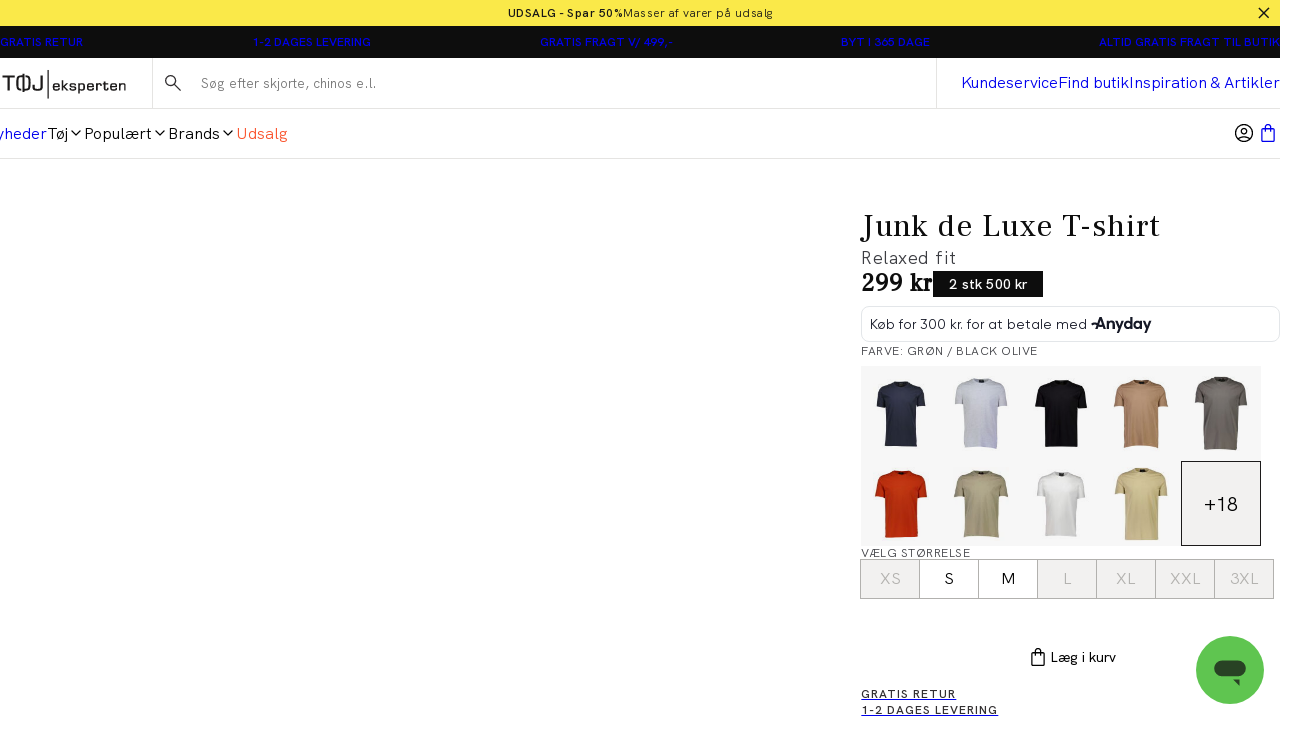

--- FILE ---
content_type: text/html; charset=utf-8
request_url: https://www.toejeksperten.dk/da-dk/p/junk-de-luxe-t-shirt/60-40005/60-40005black-olive
body_size: 45546
content:
<!DOCTYPE html><html lang="da-dk"><head><meta charSet="utf-8" data-next-head=""/><meta name="viewport" content="initial-scale=1.0, width=device-width" data-next-head=""/><title data-next-head="">Junk de Luxe T-shirt i Grøn | 60-40005 - black olive | Tøjeksperten</title><meta name="description" content="Grøn T-shirt | Relaxed fit. Gratis fragt v/ 499,- og hurtig levering. Send retur i op til 365 dage. 60-40005 - black olive " data-next-head=""/><link rel="canonical" href="https://www.toejeksperten.dk/p/junk-de-luxe-t-shirt/60-40005/60-40005black-olive" data-next-head=""/><link rel="alternate" hrefLang="x-default" href="https://www.toejeksperten.dk/p/junk-de-luxe-t-shirt/60-40005/60-40005black-olive" data-next-head=""/><meta property="og:type" content="website" data-next-head=""/><meta property="og:url" content="https://www.toejeksperten.dk/p/junk-de-luxe-t-shirt/60-40005/60-40005black-olive" data-next-head=""/><meta property="og:locale" content="da-dk" data-next-head=""/><meta property="og:site_name" content="Tøjeksperten - Shop herretøj online - Hurtig levering" data-next-head=""/><meta name="theme-color" content="#fff" data-next-head=""/><meta name="mobile-web-app-capable" content="yes" data-next-head=""/><meta name="application-name" content="Tøjeksperten" data-next-head=""/><meta name="apple-mobile-web-app-title" content="TE" data-next-head=""/><meta name="apple-mobile-web-app-status-bar-style" content="black-translucent" data-next-head=""/><meta name="apple-mobile-web-app-capable" content="yes" data-next-head=""/><link rel="manifest" href="/assets/toejeksperten-favicon/manifest.webmanifest" data-next-head=""/><link rel="icon" type="image/x-icon" href="/assets/toejeksperten-favicon/favicon.ico" data-next-head=""/><link rel="icon" type="image/png" sizes="48x48" href="/assets/toejeksperten-favicon/favicon-48x48.png" data-next-head=""/><link rel="icon" type="image/png" sizes="32x32" href="/assets/toejeksperten-favicon/favicon-32x32.png" data-next-head=""/><link rel="icon" type="image/png" sizes="16x16" href="/assets/toejeksperten-favicon/favicon-16x16.png" data-next-head=""/><link rel="apple-touch-startup-image" media="(device-width: 428px) and (device-height: 926px) and (-webkit-device-pixel-ratio: 3) and (orientation: portrait)" href="/assets/toejeksperten-favicon/apple-touch-startup-image-1284x2778.png" data-next-head=""/><link rel="apple-touch-startup-image" media="(device-width: 428px) and (device-height: 926px) and (-webkit-device-pixel-ratio: 3) and (orientation: landscape)" href="/assets/toejeksperten-favicon/apple-touch-startup-image-2778x1284.png" data-next-head=""/><link rel="apple-touch-startup-image" media="(device-width: 390px) and (device-height: 844px) and (-webkit-device-pixel-ratio: 3) and (orientation: portrait)" href="/assets/toejeksperten-favicon/apple-touch-startup-image-1170x2532.png" data-next-head=""/><link rel="apple-touch-startup-image" media="(device-width: 390px) and (device-height: 844px) and (-webkit-device-pixel-ratio: 3) and (orientation: landscape)" href="/assets/toejeksperten-favicon/apple-touch-startup-image-2532x1170.png" data-next-head=""/><link rel="apple-touch-startup-image" media="(device-width: 320px) and (device-height: 568px) and (-webkit-device-pixel-ratio: 2) and (orientation: portrait)" href="/assets/toejeksperten-favicon/apple-touch-startup-image-640x1136.png" data-next-head=""/><link rel="apple-touch-icon" sizes="76x76" href="/assets/toejeksperten-favicon/apple-touch-icon-76x76.png" data-next-head=""/><link rel="apple-touch-icon" sizes="72x72" href="/assets/toejeksperten-favicon/apple-touch-icon-72x72.png" data-next-head=""/><link rel="apple-touch-icon" sizes="60x60" href="/assets/toejeksperten-favicon/apple-touch-icon-60x60.png" data-next-head=""/><link rel="apple-touch-icon" sizes="57x57" href="/assets/toejeksperten-favicon/apple-touch-icon-57x57.png" data-next-head=""/><link rel="apple-touch-icon" sizes="180x180" href="/assets/toejeksperten-favicon/apple-touch-icon-180x180.png" data-next-head=""/><link rel="apple-touch-icon" sizes="167x167" href="/assets/toejeksperten-favicon/apple-touch-icon-167x167.png" data-next-head=""/><link rel="apple-touch-icon" sizes="152x152" href="/assets/toejeksperten-favicon/apple-touch-icon-152x152.png" data-next-head=""/><link rel="apple-touch-icon" sizes="144x144" href="/assets/toejeksperten-favicon/apple-touch-icon-144x144.png" data-next-head=""/><link rel="apple-touch-icon" sizes="120x120" href="/assets/toejeksperten-favicon/apple-touch-icon-120x120.png" data-next-head=""/><link rel="apple-touch-icon" sizes="114x114" href="/assets/toejeksperten-favicon/apple-touch-icon-114x114.png" data-next-head=""/><meta name="image" content="https://images.pwtapi.com/117821.jpg?mediaformatid=50108&amp;destinationid=10016&amp;timestamp=2023-05-01T06:59:53.383+00:00&amp;function=resize&amp;mimeType=image%2Fjpeg&amp;aspectType=1&amp;quality=75&amp;cH=1152&amp;cW=768&amp;gravity=Center" data-next-head=""/><meta property="og:image" content="https://images.pwtapi.com/117821.jpg?mediaformatid=50108&amp;destinationid=10016&amp;timestamp=2023-05-01T06:59:53.383+00:00&amp;function=resize&amp;mimeType=image%2Fjpeg&amp;aspectType=1&amp;quality=75&amp;cH=1152&amp;cW=768&amp;gravity=Center" data-next-head=""/><link rel="preload" as="image" imageSrcSet="https://images.pwtapi.com/117821.jpg?mediaformatid=50108&amp;destinationid=10016&amp;timestamp=2023-05-01T06:59:53.383+00:00&amp;function=resize&amp;mimeType=image%2Fjpeg&amp;aspectType=1&amp;quality=80&amp;cH=384&amp;cW=256&amp;gravity=Center 256w, https://images.pwtapi.com/117821.jpg?mediaformatid=50108&amp;destinationid=10016&amp;timestamp=2023-05-01T06:59:53.383+00:00&amp;function=resize&amp;mimeType=image%2Fjpeg&amp;aspectType=1&amp;quality=80&amp;cH=576&amp;cW=384&amp;gravity=Center 384w, https://images.pwtapi.com/117821.jpg?mediaformatid=50108&amp;destinationid=10016&amp;timestamp=2023-05-01T06:59:53.383+00:00&amp;function=resize&amp;mimeType=image%2Fjpeg&amp;aspectType=1&amp;quality=80&amp;cH=960&amp;cW=640&amp;gravity=Center 640w, https://images.pwtapi.com/117821.jpg?mediaformatid=50108&amp;destinationid=10016&amp;timestamp=2023-05-01T06:59:53.383+00:00&amp;function=resize&amp;mimeType=image%2Fjpeg&amp;aspectType=1&amp;quality=80&amp;cH=1152&amp;cW=768&amp;gravity=Center 768w, https://images.pwtapi.com/117821.jpg?mediaformatid=50108&amp;destinationid=10016&amp;timestamp=2023-05-01T06:59:53.383+00:00&amp;function=resize&amp;mimeType=image%2Fjpeg&amp;aspectType=1&amp;quality=80&amp;cH=1620&amp;cW=1080&amp;gravity=Center 1080w, https://images.pwtapi.com/117821.jpg?mediaformatid=50108&amp;destinationid=10016&amp;timestamp=2023-05-01T06:59:53.383+00:00&amp;function=resize&amp;mimeType=image%2Fjpeg&amp;aspectType=1&amp;quality=80&amp;cH=2160&amp;cW=1440&amp;gravity=Center 1440w, https://images.pwtapi.com/117821.jpg?mediaformatid=50108&amp;destinationid=10016&amp;timestamp=2023-05-01T06:59:53.383+00:00&amp;function=resize&amp;mimeType=image%2Fjpeg&amp;aspectType=1&amp;quality=80&amp;cH=2880&amp;cW=1920&amp;gravity=Center 1920w" imageSizes="(max-width: 767px) 70vw, (min-width: 768px) 22vw, (min-width: 1024px) 30vw, 30vw" fetchpriority="high" data-next-head=""/><link rel="preload" as="image" imageSrcSet="https://images.pwtapi.com/117816.jpg?mediaformatid=50108&amp;destinationid=10016&amp;timestamp=2023-05-01T06:58:51.727+00:00&amp;function=resize&amp;mimeType=image%2Fjpeg&amp;aspectType=1&amp;quality=80&amp;cH=384&amp;cW=256&amp;gravity=Center 256w, https://images.pwtapi.com/117816.jpg?mediaformatid=50108&amp;destinationid=10016&amp;timestamp=2023-05-01T06:58:51.727+00:00&amp;function=resize&amp;mimeType=image%2Fjpeg&amp;aspectType=1&amp;quality=80&amp;cH=576&amp;cW=384&amp;gravity=Center 384w, https://images.pwtapi.com/117816.jpg?mediaformatid=50108&amp;destinationid=10016&amp;timestamp=2023-05-01T06:58:51.727+00:00&amp;function=resize&amp;mimeType=image%2Fjpeg&amp;aspectType=1&amp;quality=80&amp;cH=960&amp;cW=640&amp;gravity=Center 640w, https://images.pwtapi.com/117816.jpg?mediaformatid=50108&amp;destinationid=10016&amp;timestamp=2023-05-01T06:58:51.727+00:00&amp;function=resize&amp;mimeType=image%2Fjpeg&amp;aspectType=1&amp;quality=80&amp;cH=1152&amp;cW=768&amp;gravity=Center 768w, https://images.pwtapi.com/117816.jpg?mediaformatid=50108&amp;destinationid=10016&amp;timestamp=2023-05-01T06:58:51.727+00:00&amp;function=resize&amp;mimeType=image%2Fjpeg&amp;aspectType=1&amp;quality=80&amp;cH=1620&amp;cW=1080&amp;gravity=Center 1080w, https://images.pwtapi.com/117816.jpg?mediaformatid=50108&amp;destinationid=10016&amp;timestamp=2023-05-01T06:58:51.727+00:00&amp;function=resize&amp;mimeType=image%2Fjpeg&amp;aspectType=1&amp;quality=80&amp;cH=2160&amp;cW=1440&amp;gravity=Center 1440w, https://images.pwtapi.com/117816.jpg?mediaformatid=50108&amp;destinationid=10016&amp;timestamp=2023-05-01T06:58:51.727+00:00&amp;function=resize&amp;mimeType=image%2Fjpeg&amp;aspectType=1&amp;quality=80&amp;cH=2880&amp;cW=1920&amp;gravity=Center 1920w" imageSizes="(max-width: 767px) 70vw, (min-width: 768px) 22vw, (min-width: 1024px) 30vw, 30vw" fetchpriority="high" data-next-head=""/><link rel="preconnect" href="https://images.pwtapi.com"/><link rel="preconnect" href="https://fonts.googleapis.com"/><link rel="preload" href="https://fonts.googleapis.com/css?family=Frank+Ruhl+Libre:400&amp;display=swap" as="style"/><link href="https://fonts.googleapis.com/css?family=Frank+Ruhl+Libre:400&amp;display=swap" rel="stylesheet"/><link rel="preload" href="/assets/fonts/HKGrotesk/HKGrotesk-Regular.woff2" as="font" type="font/woff2" crossorigin="anonymous"/><link rel="preload" href="/assets/fonts/HKGrotesk/HKGrotesk-Medium.woff2" as="font" type="font/woff2" crossorigin="anonymous"/><link rel="preload" href="/assets/fonts/HKGrotesk/HKGrotesk-SemiBold.woff2" as="font" type="font/woff2" crossorigin="anonymous"/><style data-emotion="css-global ivmh3q">html,body,div,span,applet,object,iframe,h1,h2,h3,h4,h5,h6,p,blockquote,pre,a,abbr,acronym,address,big,cite,code,del,dfn,em,img,ins,kbd,q,s,samp,small,strike,strong,sub,sup,tt,var,b,u,i,center,dl,dt,dd,ol,ul,li,fieldset,form,label,legend,table,caption,tbody,tfoot,thead,tr,th,td,article,aside,canvas,details,embed,figure,figcaption,footer,header,hgroup,menu,nav,output,ruby,section,summary,time,mark,audio,video{margin:0;padding:0;border:0;font-size:100%;font:inherit;vertical-align:baseline;}article,aside,details,figcaption,figure,footer,header,hgroup,menu,nav,section{display:block;}body{line-height:1;}ol,ul{list-style:none;}blockquote,q{quotes:none;}blockquote:before,blockquote:after,q:before,q:after{content:'';content:none;}table{border-collapse:collapse;border-spacing:0;}#__next{display:-webkit-box;display:-webkit-flex;display:-ms-flexbox;display:flex;-webkit-flex-direction:column;-ms-flex-direction:column;flex-direction:column;-webkit-flex:1;-ms-flex:1;flex:1;}html{box-sizing:border-box;overflow-y:scroll;height:-webkit-fill-available;}html.noScroll body{position:initial!important;overflow:initial!important;height:initial!important;}*,*:before,*:after{box-sizing:inherit;}body{min-height:100vh;min-height:-webkit-fill-available;margin:0;display:-webkit-box;display:-webkit-flex;display:-ms-flexbox;display:flex;-webkit-flex-direction:column;-ms-flex-direction:column;flex-direction:column;}:where(a,button):not(:disabled){cursor:pointer;color:inherit;}ul{list-style:none;}*:focus:not(:focus-visible){outline:none;}@font-face{font-family:"neue-haas-grotesk-text-fallback";size-adjust:104%;font-weight:400;src:local("arial");}@font-face{font-family:"neue-haas-grotesk-text-fallback";size-adjust:107%;font-weight:500;src:local("arial");}@font-face{font-family:"neue-haas-grotesk-text-fallback";size-adjust:108%;font-weight:700;src:local("arial");}@font-face{font-family:"futura-pt-fallback";font-weight:400;src:local("arial");letter-spacing:-0.1px;}@font-face{font-family:"futura-pt-fallback";font-weight:500;letter-spacing:-0.65px;word-spacing:1.6px;src:local("arial");}@font-face{font-family:"futura-pt-fallback";font-weight:700;letter-spacing:0.5px;word-spacing:2px;src:local("arial");}@font-face{font-family:'HKGrotesk';font-weight:400;font-display:swap;src:local('HKGrotesk Regular'),local('HKGrotesk-Regular'),url('/assets/fonts/HKGrotesk/HKGrotesk-Regular.woff2') format('woff2'),url('/assets/fonts/HKGrotesk/HKGrotesk-Regular.woff') format('woff');}@font-face{font-family:'HKGrotesk';font-weight:400;font-style:italic;font-display:swap;src:local('HKGrotesk Italic'),local('HKGrotesk-Italic'),url('/assets/fonts/HKGrotesk/HKGrotesk-Italic.woff2') format('woff2'),url('/assets/fonts/HKGrotesk/HKGrotesk-Italic.woff') format('woff');}@font-face{font-family:'HKGrotesk';font-weight:500;font-display:swap;src:local('HKGrotesk Medium'),local('HKGrotesk-Medium'),url('/assets/fonts/HKGrotesk/HKGrotesk-Medium.woff2') format('woff2'),url('/assets/fonts/HKGrotesk/HKGrotesk-Medium.woff') format('woff');}@font-face{font-family:'HKGrotesk';font-weight:500;font-style:italic;font-display:swap;src:local('HKGrotesk MediumItalic'),local('HKGrotesk-MediumItalic'),url('/assets/fonts/HKGrotesk/HKGrotesk-MediumItalic.woff2') format('woff2'),url('/assets/fonts/HKGrotesk/HKGrotesk-MediumItalic.woff') format('woff');}@font-face{font-family:'HKGrotesk';font-weight:600;font-display:swap;src:local('HKGrotesk SemiBold'),local('HKGrotesk-SemiBold'),url('/assets/fonts/HKGrotesk/HKGrotesk-SemiBold.woff2') format('woff2'),url('/assets/fonts/HKGrotesk/HKGrotesk-SemiBold.woff') format('woff');}@font-face{font-family:'HKGrotesk';font-weight:600;font-style:italic;font-display:swap;src:local('HKGrotesk SemiBoldItalic'),local('HKGrotesk-SemiBoldItalic'),url('/assets/fonts/HKGrotesk/HKGrotesk-SemiBoldItalic.woff2') format('woff2'),url('/assets/fonts/HKGrotesk/HKGrotesk-SemiBoldItalic.woff') format('woff');}@font-face{font-family:'HKGrotesk-fallback';size-adjust:106%;font-weight:400;src:local("arial");}@font-face{font-family:'HKGrotesk-fallback';size-adjust:106%;font-weight:400;font-style:italic;src:local("arial");}@font-face{font-family:'HKGrotesk-fallback';size-adjust:106%;font-weight:500;src:local("arial");}@font-face{font-family:'HKGrotesk-fallback';size-adjust:106%;font-weight:500;font-style:italic;src:local("arial");}@font-face{font-family:'HKGrotesk-fallback';size-adjust:106%;font-weight:600;src:local("arial");}@font-face{font-family:'HKGrotesk-fallback';size-adjust:106%;font-weight:600;font-style:italic;src:local("arial");}@font-face{font-family:"elza-fallback";size-adjust:96%;font-weight:400;src:local("arial");}@font-face{font-family:"elza-fallback";size-adjust:98%;font-weight:500;src:local("arial");}@font-face{font-family:"elza-fallback";size-adjust:105%;font-weight:600;src:local("arial");}@font-face{font-family:"elza-fallback";size-adjust:108%;font-weight:700;src:local("arial");}@font-face{font-family:"paralucent-fallback";size-adjust:94%;font-weight:300;letter-spacing:1.9px;src:local("arial");}@font-face{font-family:"paralucent-fallback";size-adjust:96%;font-weight:500;letter-spacing:2px;src:local("arial");}@font-face{font-family:"paralucent-fallback";size-adjust:98%;font-weight:600;letter-spacing:2.1px;src:local("arial");}@font-face{font-family:"paralucent-fallback";size-adjust:100%;font-weight:700;letter-spacing:2.2px;src:local("arial");}@font-face{font-family:"EB Garamond fallback";font-weight:400;src:local("arial");}@font-face{font-family:"EB Garamond fallback";size-adjust:106%;font-weight:500;src:local("arial");}@font-face{font-family:"EB Garamond fallback";size-adjust:106%;font-weight:600;src:local("arial");}@font-face{font-family:"EB Garamond fallback";size-adjust:106%;font-weight:700;src:local("arial");}@font-face{font-family:'Avenir Roman';font-weight:400;font-display:swap;src:local('Avenir Roman'),local('Avenir-Roman'),url('/assets/fonts/Avenir/Avenir-Roman.woff2') format('woff2'),url('/assets/fonts/Avenir/Avenir-Roman.woff') format('woff');}@font-face{font-family:'Avenir Roman fallback';size-adjust:106%;font-weight:400;src:local("arial");}@font-face{font-family:"Open Sans fallback";size-adjust:100%;font-weight:400;src:local("Arial");}@font-face{font-family:"Open Sans fallback";size-adjust:100%;font-weight:500;src:local("Arial");}@font-face{font-family:"Open Sans fallback";size-adjust:100%;font-weight:600;src:local("Arial");}@font-face{font-family:"Open Sans fallback";size-adjust:100%;font-weight:700;src:local("Arial");}</style><link rel="preload" href="/_next/static/css/13d8da7023a0a2da.css" as="style"/><link rel="stylesheet" href="/_next/static/css/13d8da7023a0a2da.css" data-n-g=""/><link rel="preload" href="/_next/static/css/7df4aed65d95e0cb.css" as="style"/><link rel="stylesheet" href="/_next/static/css/7df4aed65d95e0cb.css" data-n-p=""/><link rel="preload" href="/_next/static/css/1584ad8aa3868ed1.css" as="style"/><link rel="stylesheet" href="/_next/static/css/1584ad8aa3868ed1.css"/><link rel="preload" href="/_next/static/css/ab2ec32ce6df50ea.css" as="style"/><link rel="stylesheet" href="/_next/static/css/ab2ec32ce6df50ea.css"/><link rel="preload" href="/_next/static/css/bcb90ee7600b901a.css" as="style"/><link rel="stylesheet" href="/_next/static/css/bcb90ee7600b901a.css"/><link rel="preload" href="/_next/static/css/fa2df510bf9d8932.css" as="style"/><link rel="stylesheet" href="/_next/static/css/fa2df510bf9d8932.css"/><link rel="preload" href="/_next/static/css/3296eb61a590d2a3.css" as="style"/><link rel="stylesheet" href="/_next/static/css/3296eb61a590d2a3.css"/><link rel="preload" href="/_next/static/css/89e460bcf00522fd.css" as="style"/><link rel="stylesheet" href="/_next/static/css/89e460bcf00522fd.css"/><noscript data-n-css=""></noscript><script defer="" nomodule="" src="/_next/static/chunks/polyfills-42372ed130431b0a.js"></script><script defer="" src="/_next/static/chunks/1926-b9145e5cafb1086e.js"></script><script defer="" src="/_next/static/chunks/7215-495bdeb9eb01e15f.js"></script><script defer="" src="/_next/static/chunks/6852-989ce94aac6ea7ea.js"></script><script defer="" src="/_next/static/chunks/9542.cf5d6f31916278c1.js"></script><script defer="" src="/_next/static/chunks/2014-8f4b386bf3a87f49.js"></script><script defer="" src="/_next/static/chunks/4109-3b4661bcbcba9b48.js"></script><script defer="" src="/_next/static/chunks/5759.ef0c747fbb6d1396.js"></script><script defer="" src="/_next/static/chunks/5122.eb97c9cd8c8ea32c.js"></script><script defer="" src="/_next/static/chunks/3977.7312bf675372a388.js"></script><script defer="" src="/_next/static/chunks/6837.6ded2beac7c88071.js"></script><script defer="" src="/_next/static/chunks/4744.3817dded3f50118e.js"></script><script defer="" src="/_next/static/chunks/1822.0f96d5ad9f2c443c.js"></script><script src="/_next/static/chunks/webpack-53684fc20fca96e4.js" defer=""></script><script src="/_next/static/chunks/framework-528882d28aff927e.js" defer=""></script><script src="/_next/static/chunks/main-0de7a457945abda6.js" defer=""></script><script src="/_next/static/chunks/pages/_app-5e833dc48d1c39df.js" defer=""></script><script src="/_next/static/chunks/5084-dd34eaf3ea282d58.js" defer=""></script><script src="/_next/static/chunks/9357-5848214b45de13ce.js" defer=""></script><script src="/_next/static/chunks/564-9ea83fc252c974fc.js" defer=""></script><script src="/_next/static/chunks/7217-5d0ec6af48e8265f.js" defer=""></script><script src="/_next/static/chunks/363-f3fc9fcbfad45bf4.js" defer=""></script><script src="/_next/static/chunks/pages/p/%5BproductName%5D/%5BproductId%5D/%5BvariantId%5D-460a663f000711b6.js" defer=""></script><script src="/_next/static/o_MORGQQXWPuWRKioO9xD/_buildManifest.js" defer=""></script><script src="/_next/static/o_MORGQQXWPuWRKioO9xD/_ssgManifest.js" defer=""></script></head><body class="theme-solidAsh no-js"><script>document.body.className = document.body.className.replace('no-js', 'js');</script><noscript><iframe src="https://gtm.toejeksperten.dk/ns.html?id=GTM-5423C4X" height="0" width="0" style="display: none; visibility: hidden;" /></iframe></noscript><div id="__next"><div class="topbar-campaign_root__PDtYs" style="background-color:#fae949"><a class="topbar-campaign_content__mmXwh" href="/kampagner/udsalg"><p class="topbar-campaign_title__yiIcZ topbar-campaign_textRoot__6Kiba typography_variant-bodySm__Y5QHt typography_bodyShared__Jtpz3" style="color:#171717">UDSALG - Spar 50%</p><p class="topbar-campaign_text__tamQV topbar-campaign_textRoot__6Kiba typography_variant-bodySm__Y5QHt typography_bodyShared__Jtpz3" style="color:#171717">Masser af varer på udsalg</p></a><button class="topbar-campaign_button__tWS41 cleanButton" style="color:#171717"><svg xmlns="http://www.w3.org/2000/svg" width="1em" height="1em" fill="none" viewBox="0 0 24 24"><path stroke="currentColor" stroke-linecap="square" stroke-width="2" d="m5 5.222 13.14 13.14M5 18.736 18.736 5"></path></svg></button></div><dialog class="modal_drawerRightRoot__PIqh5 modal_rootComposer__l5kh_ modal_drawerComposer__JCVBy modal_removeBorders___pIpz"></dialog><style data-emotion="css-global knpehf">html{background-color:#FFFFFF;}body,input{font-family:"HKGrotesk","HKGrotesk-fallback";}*::selection{background:#0D0D0D;color:#FFFFFF;}*:focus-visible{outline-offset:1px;outline-style:solid;outline-color:#236DF9;outline-width:2px;}</style><div class="n11-meta_root__qALGl"><ul class="usp_root__VXE3H"><li class="usp_item__r0jer usp_active__ICPIR"><a href="https://kundecenter.toejeksperten.dk/hc/da/articles/16635595915421-S%C3%A5dan-returnerer-du" class="usp_link__Dnyww" target="_blank" rel="noopener noreferrer">GRATIS RETUR</a><span class="usp_tooltip__yv_iV"><p>Hos Tøjeksperten kan du sende</p>
<p>dine varer retur gratis i op til</p>
<p>365 dage.</p>
<p>Du kan også bytte i alle</p>
<p>vores butikker.</p></span></li><li class="usp_item__r0jer usp_inactive__jAyCY"><a href="https://kundecenter.toejeksperten.dk/hc/da/sections/16635580049309-Levering" class="usp_link__Dnyww" target="_blank" rel="noopener noreferrer">1-2 DAGES LEVERING</a><span class="usp_tooltip__yv_iV"><p>Bestiller du inden kl 14. forventer</p>
<p>vi at levere allerede hverdagen</p>
<p>efter. Ellers 1-2 hverdage.</p></span></li><li class="usp_item__r0jer usp_inactive__jAyCY"><a href="https://kundecenter.toejeksperten.dk/hc/da/articles/16635595937693-Fragt-og-leveringspriser" class="usp_link__Dnyww" target="_blank" rel="noopener noreferrer">GRATIS FRAGT V/ 499,-</a><span class="usp_tooltip__yv_iV"><p>Du får gratis fragt til pakkeshop, når</p>
<p>du handler for mere end 499,-.</p>
<p>Derudover har vi billig hjemme-</p>
<p>levering til kun 29,-.</p></span></li><li class="usp_item__r0jer usp_inactive__jAyCY"><a href="https://kundecenter.toejeksperten.dk/hc/da/articles/16640608550557-Regler-for-returnering" class="usp_link__Dnyww" target="_blank" rel="noopener noreferrer">BYT I 365 DAGE</a><span class="usp_tooltip__yv_iV"><p>Hos Tøjeksperten kan du sende</p>
<p>dine varer retur i op til 365 dage.</p>
<p>Du kan også bytte i alle</p>
<p>vores butikker.</p></span></li><li class="usp_item__r0jer usp_inactive__jAyCY"><a href="https://kundecenter.toejeksperten.dk/hc/da/articles/16635595937693-Fragt-og-leveringspriser" class="usp_link__Dnyww" target="_blank" rel="noopener noreferrer">ALTID GRATIS FRAGT TIL BUTIK</a><span class="usp_tooltip__yv_iV"><p>Levering til din nærmeste</p>
<p>Tøjeksperten koster 0,-.</p></span></li></ul></div><header class="header-wrapper_root__33kgA"><div class="n21-header_root__dD6_Y"><div class="container_root__p_sTF header-wrapper_innerRoot__7ssDT n21-header_innerWrapper__iCpSN container_hasGutter__y3_SU container_spacingTop-none__NtL6O container_spacingBottom-none__x8eOa"><div class="n21-header_logoWrapper__xdPLO"><button class="cleanButton back-button_root__rLvXf"><svg xmlns="http://www.w3.org/2000/svg" width="1em" height="1em" fill="none" viewBox="0 0 24 24"><g stroke="currentColor" stroke-linecap="square" stroke-width="2"><path d="M23 12H2M9 20l-8-8 8-8"></path></g></svg></button><div class="header-logo_root__J8hZK"><style data-emotion="css ytumd6">.css-ytumd6{-webkit-text-decoration:none;text-decoration:none;}</style><a class="css-ytumd6 e5lja3t3" aria-label="Tilbage til startsiden" href="/"><style data-emotion="css 1x89cvs">@media (min-width: 1024px){.css-1x89cvs{display:none;}}</style><div display="none" class="css-1x89cvs ekprlsj0"><style data-emotion="css 1teczdv">.css-1teczdv{display:-webkit-box;display:-webkit-flex;display:-ms-flexbox;display:flex;-webkit-align-items:center;-webkit-box-align:center;-ms-flex-align:center;align-items:center;-webkit-user-select:none;-moz-user-select:none;-ms-user-select:none;user-select:none;fill:#1C1A1A;fill:#FFFFFF;}.css-1teczdv svg{width:30px;height:30px;}.css-1teczdv path{fill:#1C1A1A;}.css-1teczdv path{fill:#FFFFFF;}</style><div class="css-1teczdv e183ymda0"><svg xmlns="http://www.w3.org/2000/svg" width="1em" height="1em" fill="none" viewBox="0 0 30 30"><rect width="30" height="30" fill="#1C1A1A" rx="15"></rect><path fill="#fff" d="M5 11.848v.989h2.536v6.425h1.113v-6.425h2.503v-.99zM23.598 11.848v5.055c0 .837-.129 1.152-.236 1.272s-.396.25-1.188.25c-.802 0-1.091-.109-1.187-.196s-.214-.326-.214-1.01v-.805h-1.081l-.01.108c-.011.25-.022.533-.022.86 0 .738.192 1.25.567 1.543.375.283 1.017.413 1.98.413.962 0 1.594-.163 1.958-.49.363-.336.535-.923.535-1.815v-5.185zM14.823 19.936h.974v-.63c1.295-.033 2.097-.24 2.44-.63.374-.425.556-1.49.556-3.24 0-1.631-.193-2.631-.589-3.055-.288-.316-.866-.5-1.754-.587l-.129-.011v.924l.107.01c.439.055.75.131.91.25.256.186.385.664.385 1.414l.01.685v.467c0 1.805-.16 2.37-.288 2.534-.107.13-.492.293-1.648.326V11h-.974v.783c-1.294.032-2.097.239-2.44.63-.374.424-.556 1.49-.556 3.24 0 1.63.193 2.63.589 3.055.289.315.867.5 1.755.587l.128.01v-.923l-.107-.011c-.439-.054-.749-.13-.91-.25-.256-.185-.385-.663-.385-1.413l-.01-.685v-.468c0-1.804.16-2.37.288-2.533.107-.13.493-.293 1.648-.326z"></path></svg></div></div><style data-emotion="css hd5v0">.css-hd5v0{display:none;}@media (min-width: 1024px){.css-hd5v0{display:block;}}</style><div display="block" class="css-hd5v0 ekprlsj0"><style data-emotion="css 1kd7q4d">.css-1kd7q4d{display:-webkit-box;display:-webkit-flex;display:-ms-flexbox;display:flex;-webkit-align-items:center;-webkit-box-align:center;-ms-flex-align:center;align-items:center;-webkit-user-select:none;-moz-user-select:none;-ms-user-select:none;user-select:none;fill:#1C1A1A;}@media (min-width: 1024px){.css-1kd7q4d svg{width:clamp(
                6.75rem,
                3.046875vw + 5.53125rem,
                12.875rem
            );height:clamp(
                1.6875rem,
                0.625vw + 1.4375rem,
                2.9375rem
            );}}.css-1kd7q4d path{fill:#1C1A1A;}</style><div height="clamp(
                1.6875rem,
                0.625vw + 1.4375rem,
                2.9375rem
            )" width="clamp(
                6.75rem,
                3.046875vw + 5.53125rem,
                12.875rem
            )" class="css-1kd7q4d e183ymda0"><svg xmlns="http://www.w3.org/2000/svg" width="1em" height="1em" fill="none" viewBox="0 0 147 37"><g fill="#4D494B" clip-path="url(#te-logo_svg__a)"><path d="M53.944 2v34.833h1.287V2zM0 8.84v2.421h6.221v15.727h2.73V11.261h6.143V8.84zM45.624 8.84v12.374c0 2.049-.315 2.82-.577 3.113-.263.293-.972.612-2.914.612-1.969 0-2.678-.266-2.914-.479s-.525-.798-.525-2.475v-1.969h-2.651l-.026.266a48 48 0 0 0-.053 2.103c0 1.81.473 3.06 1.391 3.778.92.692 2.494 1.012 4.857 1.012s3.91-.4 4.803-1.198c.893-.825 1.313-2.262 1.313-4.444V8.84zM68.487 23.929h-1.89v.532c0 .426-.105.718-.315.825-.183.106-.682.213-1.916.213-1.26 0-1.732-.24-1.89-.426s-.341-.719-.367-1.996h6.405v-.931c0-1.65-.29-2.715-.84-3.274-.578-.532-1.68-.798-3.413-.798-1.601 0-2.651.293-3.229.932-.577.612-.84 1.756-.84 3.486 0 1.862.29 3.06.84 3.672.578.612 1.707.931 3.44.931 1.47 0 2.493-.186 3.097-.559.656-.399.97-1.064.97-2.022-.052 0-.052-.585-.052-.585m-6.01-3.886c.183-.186.655-.372 1.863-.372s1.68.186 1.864.32c.157.132.367.505.367 1.49v.106h-4.489c.053-.985.237-1.384.394-1.544M109.042 23.929h-1.89v.532c0 .426-.105.718-.315.825-.184.106-.683.213-1.917.213-1.26 0-1.732-.24-1.89-.426s-.341-.719-.367-1.996h6.405v-.931c0-1.65-.289-2.715-.84-3.274-.578-.532-1.68-.798-3.413-.798-1.601 0-2.651.293-3.228.932-.578.612-.84 1.756-.84 3.486 0 1.862.288 3.06.84 3.672.577.612 1.706.931 3.438.931 1.47 0 2.494-.186 3.098-.559.656-.399.971-1.064.971-2.022-.052 0-.052-.585-.052-.585m-6.012-3.886c.184-.186.657-.372 1.864-.372s1.68.186 1.864.32c.157.132.367.505.367 1.49v.106h-4.488c.052-.985.236-1.384.393-1.544M136.604 23.929h-1.89v.532c0 .426-.105.718-.315.825-.184.106-.682.213-1.916.213-1.26 0-1.733-.24-1.89-.426-.158-.186-.341-.719-.368-1.996h6.405v-.931c0-1.65-.288-2.715-.84-3.274-.577-.532-1.68-.798-3.412-.798-1.601 0-2.651.293-3.229.932-.577.612-.84 1.756-.84 3.486 0 1.862.289 3.06.84 3.672.578.612 1.706.931 3.439.931 1.47 0 2.494-.186 3.097-.559.657-.399.972-1.064.972-2.022-.027 0-.053-.585-.053-.585m-5.985-3.886c.184-.186.656-.372 1.864-.372 1.207 0 1.68.186 1.864.32.157.132.367.505.367 1.49v.106h-4.489c.027-.985.237-1.384.394-1.544M70.848 14.695v12.294h1.811v-3.992h.131c.158.16 3.78 3.992 3.78 3.992h2.573s-4.41-4.364-4.804-4.737c.368-.372 4.095-4.071 4.095-4.071h-2.441s-2.993 3.14-3.15 3.3h-.184v-6.813h-1.811zM80.928 18.58q-.867.558-.867 2.076c0 1.09.368 1.809 1.103 2.182.682.319 1.995.505 4.042.505.709 0 .998.293.998 1.011 0 .48-.131.799-.368.932-.21.106-.709.24-1.995.24-1.023 0-1.444-.134-1.627-.24-.079-.053-.315-.187-.315-.825v-.665h-1.916l-.027.718c0 .985.315 1.677.971 2.049.604.346 1.628.532 3.15.532 1.497 0 2.494-.186 3.098-.559.63-.399.945-1.117.945-2.129 0-1.144-.473-2.527-2.704-2.607l-1.338-.053-1.05-.054c-.736-.026-1.05-.346-1.05-1.038 0-.292.052-.691.236-.798.131-.08.499-.186 1.706-.186 1.339 0 1.706.106 1.811.16.158.08.237.372.237.798v.266h1.863v-.585c0-1.49-1.286-2.236-3.832-2.236-1.523 0-2.546.16-3.072.506M97.676 19.112c-.551-.692-1.549-1.038-2.94-1.038-1.155 0-2.048.24-2.625.719 0-.107.026-.586.026-.586H90.3v12.321h1.81V26.43c.605.452 1.47.692 2.652.692 1.365 0 2.336-.346 2.914-.985.551-.665.814-1.756.814-3.38 0-1.809-.29-2.98-.814-3.645m-1.549 5.908c-.262.319-.84.505-1.732.505-.945 0-1.575-.186-1.838-.532-.21-.24-.446-.852-.446-2.342 0-1.623.236-2.235.42-2.501.262-.346.892-.506 1.811-.506s1.549.187 1.785.506c.184.24.394.878.394 2.528.026 1.49-.21 2.102-.394 2.342M113.531 18.658c0-.027.053-.453.053-.453h-1.917v8.782h1.864V21.77c0-1.49.604-2.182 1.89-2.182 1.076 0 1.208.532 1.208.984l-.027.4-.026.186-.052.32h1.89l.026-.852c0-1.73-.945-2.635-2.756-2.635-.867 0-1.602.24-2.153.665M120.883 16.21v1.97h-1.234v1.57h1.234v5.029c0 1.038.499 2.288 2.861 2.288 1.812 0 2.783-.931 2.783-2.687v-.905h-1.759l-.053.718v.4c0 .612-.288.878-.971.878-.682 0-.997-.293-.997-1.012v-4.736h3.439v-1.57h-3.439v-1.97h-1.864zM140.754 18.82c0-.134.026-.64.026-.64h-1.837v8.782h1.864v-5.215c0-1.437.787-2.103 2.467-2.103.945 0 1.339.16 1.523.293.21.186.341.585.341 1.197v5.828h1.864v-5.615c0-1.25-.263-2.102-.762-2.58-.498-.453-1.417-.693-2.782-.693-1.234 0-2.126.24-2.704.745M24.1 28.636h2.388v-1.544c3.176-.08 5.145-.585 5.985-1.543.919-1.038 1.365-3.646 1.365-7.93 0-3.992-.473-6.44-1.444-7.478-.708-.771-2.126-1.224-4.305-1.437l-.315-.026v2.262l.263.026c1.076.133 1.837.32 2.231.612.63.453.945 1.624.945 3.46l.026 1.676v1.144c0 4.418-.393 5.802-.709 6.2-.262.32-1.207.72-4.042.799V6.762h-2.389v1.916c-3.176.08-5.145.585-5.985 1.543-.919 1.038-1.365 3.646-1.365 7.93 0 3.992.473 6.44 1.444 7.478.709.771 2.126 1.224 4.305 1.437l.315.026V24.83l-.262-.026c-1.077-.133-1.838-.32-2.232-.612-.63-.453-.945-1.624-.945-3.46l-.026-1.676v-1.144c0-4.418.394-5.801.709-6.2.262-.32 1.207-.72 4.042-.799z"></path></g><defs><clipPath id="te-logo_svg__a"><path fill="#fff" d="M0 2h147v34.833H0z"></path></clipPath></defs></svg></div></div></a></div></div><div class="n25-search-bar_root__wpRK0 n21-header_search__NgtAk"><a class="n25-search-bar_link__Z5muL" href="/searchpage"><span style="position:absolute;border:0;width:1px;height:1px;padding:0;margin:-1px;overflow:hidden;clip:rect(0, 0, 0, 0);white-space:nowrap;word-wrap:normal">Søg her...</span></a><input type="search" id="headerSearchField" aria-label="Søg efter skjorte, chinos e.l." class="n25-search-bar_input__gJl4j" placeholder="Søg efter skjorte, chinos e.l." value=""/><svg xmlns="http://www.w3.org/2000/svg" width="1em" height="1em" fill="none" viewBox="0 0 24 24" aria-hidden="true" class="n25-search-bar_icon___lxgk"><path fill="#322F31" d="m19.067 19.977-5.956-5.956a6 6 0 0 1-1.644.882 5.6 5.6 0 0 1-1.847.312q-2.34 0-3.978-1.638T4.004 9.601t1.638-3.977 3.976-1.64 3.977 1.639 1.64 3.978q0 .98-.322 1.875a6 6 0 0 1-.873 1.616l5.956 5.956zM9.62 13.915q1.808 0 3.062-1.254T13.935 9.6 12.68 6.538 9.619 5.284 6.558 6.538 5.304 9.6t1.254 3.061 3.061 1.254"></path></svg></div><span class="n25-search-bar_subMenuTitle__38Ebf"></span><ul class="meta-list_root__jhGoC n21-header_metaList__iztim"><li class="meta-list_item__e_3Kj"><a href="https://kundecenter.toejeksperten.dk/hc/da" class="meta-list_link__mRfet hover-effect-underline-center" target="_blank" rel="noopener noreferrer">Kundeservice</a></li><li class="meta-list_item__e_3Kj"><a class="meta-list_link__mRfet hover-effect-underline-center" href="/butikker">Find butik</a></li><li class="meta-list_item__e_3Kj"><a class="meta-list_link__mRfet hover-effect-underline-center" href="/eksperten">Inspiration &amp; Artikler</a></li></ul><nav class="mega-menu_root__KtWwC n21-header_megaMenu__fGJYy"><div class="mega-menu_menuWrapper__iEKMX"><ul class="item-list_root__mZu9e"><li><a class="navigation-item_itemLink__ZRXdc navigation-item_root__ZPrcY" href="/nyheder">Nyheder</a></li><li><button class="cleanButton navigation-item_itemButton__msWen navigation-item_root__ZPrcY">Tøj<svg xmlns="http://www.w3.org/2000/svg" width="1em" height="1em" fill="none" viewBox="0 0 24 24" aria-hidden="true"><path stroke="currentColor" stroke-linecap="square" stroke-width="2" d="m9 18 6-6-6-6"></path></svg></button></li><li><button class="cleanButton navigation-item_itemButton__msWen navigation-item_root__ZPrcY">Populært<svg xmlns="http://www.w3.org/2000/svg" width="1em" height="1em" fill="none" viewBox="0 0 24 24" aria-hidden="true"><path stroke="currentColor" stroke-linecap="square" stroke-width="2" d="m9 18 6-6-6-6"></path></svg></button></li><li><button class="cleanButton navigation-item_itemButton__msWen navigation-item_root__ZPrcY">Brands<svg xmlns="http://www.w3.org/2000/svg" width="1em" height="1em" fill="none" viewBox="0 0 24 24" aria-hidden="true"><path stroke="currentColor" stroke-linecap="square" stroke-width="2" d="m9 18 6-6-6-6"></path></svg></button></li><li><a class="navigation-item_itemLink__ZRXdc navigation-item_root__ZPrcY" style="color:#fa532c" href="/kampagner/udsalg">Udsalg</a></li></ul><ul class="mega-menu_promotedList__4L1O4 custom-scrollbar-thin"><li><a class="promoted-item_root__g3lF3" href="/nyheder"><img alt="Model i new york" name="30-822034-smokewhite-30-328055-black-30-022055-dkolive (1)" loading="lazy" width="800" height="800" decoding="async" data-nimg="1" class="" style="color:transparent;object-position:31.775700934579437% 63.125%;object-fit:cover" sizes="((min-width: 1024px)) 50vw, 30vw" srcSet="https://images.pwtapi.com/307661.jpg?mediaformatid=50108&amp;destinationid=10016&amp;timestamp=2025-09-23T07:30:55.7400000&amp;function=resize&amp;mimeType=image%2Fjpeg&amp;aspectType=1&amp;quality=80&amp;width=256 256w, https://images.pwtapi.com/307661.jpg?mediaformatid=50108&amp;destinationid=10016&amp;timestamp=2025-09-23T07:30:55.7400000&amp;function=resize&amp;mimeType=image%2Fjpeg&amp;aspectType=1&amp;quality=80&amp;width=384 384w, https://images.pwtapi.com/307661.jpg?mediaformatid=50108&amp;destinationid=10016&amp;timestamp=2025-09-23T07:30:55.7400000&amp;function=resize&amp;mimeType=image%2Fjpeg&amp;aspectType=1&amp;quality=80&amp;width=640 640w, https://images.pwtapi.com/307661.jpg?mediaformatid=50108&amp;destinationid=10016&amp;timestamp=2025-09-23T07:30:55.7400000&amp;function=resize&amp;mimeType=image%2Fjpeg&amp;aspectType=1&amp;quality=80&amp;width=768 768w, https://images.pwtapi.com/307661.jpg?mediaformatid=50108&amp;destinationid=10016&amp;timestamp=2025-09-23T07:30:55.7400000&amp;function=resize&amp;mimeType=image%2Fjpeg&amp;aspectType=1&amp;quality=80&amp;width=1080 1080w, https://images.pwtapi.com/307661.jpg?mediaformatid=50108&amp;destinationid=10016&amp;timestamp=2025-09-23T07:30:55.7400000&amp;function=resize&amp;mimeType=image%2Fjpeg&amp;aspectType=1&amp;quality=80&amp;width=1440 1440w, https://images.pwtapi.com/307661.jpg?mediaformatid=50108&amp;destinationid=10016&amp;timestamp=2025-09-23T07:30:55.7400000&amp;function=resize&amp;mimeType=image%2Fjpeg&amp;aspectType=1&amp;quality=80&amp;width=1920 1920w" src="https://images.pwtapi.com/307661.jpg?mediaformatid=50108&amp;destinationid=10016&amp;timestamp=2025-09-23T07:30:55.7400000&amp;function=resize&amp;mimeType=image%2Fjpeg&amp;aspectType=1&amp;quality=80&amp;width=1920"/><p class="promoted-item_text__TtS1A">Se alle nyhederne</p></a></li><li><a class="promoted-item_root__g3lF3" href="/herretoej/skjorter"><img alt="Model i blå skjorte" name="30-222056-heavywash" loading="lazy" width="800" height="800" decoding="async" data-nimg="1" class="" style="color:transparent;object-position:45.794392523364486% 52.5%;object-fit:cover" sizes="((min-width: 1024px)) 50vw, 30vw" srcSet="https://images.pwtapi.com/307645.jpg?mediaformatid=50108&amp;destinationid=10016&amp;timestamp=2025-09-23T07:30:55.7400000&amp;function=resize&amp;mimeType=image%2Fjpeg&amp;aspectType=1&amp;quality=80&amp;width=256 256w, https://images.pwtapi.com/307645.jpg?mediaformatid=50108&amp;destinationid=10016&amp;timestamp=2025-09-23T07:30:55.7400000&amp;function=resize&amp;mimeType=image%2Fjpeg&amp;aspectType=1&amp;quality=80&amp;width=384 384w, https://images.pwtapi.com/307645.jpg?mediaformatid=50108&amp;destinationid=10016&amp;timestamp=2025-09-23T07:30:55.7400000&amp;function=resize&amp;mimeType=image%2Fjpeg&amp;aspectType=1&amp;quality=80&amp;width=640 640w, https://images.pwtapi.com/307645.jpg?mediaformatid=50108&amp;destinationid=10016&amp;timestamp=2025-09-23T07:30:55.7400000&amp;function=resize&amp;mimeType=image%2Fjpeg&amp;aspectType=1&amp;quality=80&amp;width=768 768w, https://images.pwtapi.com/307645.jpg?mediaformatid=50108&amp;destinationid=10016&amp;timestamp=2025-09-23T07:30:55.7400000&amp;function=resize&amp;mimeType=image%2Fjpeg&amp;aspectType=1&amp;quality=80&amp;width=1080 1080w, https://images.pwtapi.com/307645.jpg?mediaformatid=50108&amp;destinationid=10016&amp;timestamp=2025-09-23T07:30:55.7400000&amp;function=resize&amp;mimeType=image%2Fjpeg&amp;aspectType=1&amp;quality=80&amp;width=1440 1440w, https://images.pwtapi.com/307645.jpg?mediaformatid=50108&amp;destinationid=10016&amp;timestamp=2025-09-23T07:30:55.7400000&amp;function=resize&amp;mimeType=image%2Fjpeg&amp;aspectType=1&amp;quality=80&amp;width=1920 1920w" src="https://images.pwtapi.com/307645.jpg?mediaformatid=50108&amp;destinationid=10016&amp;timestamp=2025-09-23T07:30:55.7400000&amp;function=resize&amp;mimeType=image%2Fjpeg&amp;aspectType=1&amp;quality=80&amp;width=1920"/><p class="promoted-item_text__TtS1A">Skjorter til alle</p></a></li><li><a class="promoted-item_root__g3lF3" href="/herretoej/bukser/5-pocket-bukser"><img alt="Cashmere Touch Pants" name="30-044009" loading="lazy" width="800" height="800" decoding="async" data-nimg="1" class="" style="color:transparent;object-position:50% 50%;object-fit:cover" sizes="((min-width: 1024px)) 50vw, 30vw" srcSet="https://images.pwtapi.com/280709.jpg?mediaformatid=50108&amp;destinationid=10016&amp;timestamp=2024-10-21T12:22:32.2370000&amp;function=resize&amp;mimeType=image%2Fjpeg&amp;aspectType=1&amp;quality=80&amp;width=256 256w, https://images.pwtapi.com/280709.jpg?mediaformatid=50108&amp;destinationid=10016&amp;timestamp=2024-10-21T12:22:32.2370000&amp;function=resize&amp;mimeType=image%2Fjpeg&amp;aspectType=1&amp;quality=80&amp;width=384 384w, https://images.pwtapi.com/280709.jpg?mediaformatid=50108&amp;destinationid=10016&amp;timestamp=2024-10-21T12:22:32.2370000&amp;function=resize&amp;mimeType=image%2Fjpeg&amp;aspectType=1&amp;quality=80&amp;width=640 640w, https://images.pwtapi.com/280709.jpg?mediaformatid=50108&amp;destinationid=10016&amp;timestamp=2024-10-21T12:22:32.2370000&amp;function=resize&amp;mimeType=image%2Fjpeg&amp;aspectType=1&amp;quality=80&amp;width=768 768w, https://images.pwtapi.com/280709.jpg?mediaformatid=50108&amp;destinationid=10016&amp;timestamp=2024-10-21T12:22:32.2370000&amp;function=resize&amp;mimeType=image%2Fjpeg&amp;aspectType=1&amp;quality=80&amp;width=1080 1080w, https://images.pwtapi.com/280709.jpg?mediaformatid=50108&amp;destinationid=10016&amp;timestamp=2024-10-21T12:22:32.2370000&amp;function=resize&amp;mimeType=image%2Fjpeg&amp;aspectType=1&amp;quality=80&amp;width=1440 1440w, https://images.pwtapi.com/280709.jpg?mediaformatid=50108&amp;destinationid=10016&amp;timestamp=2024-10-21T12:22:32.2370000&amp;function=resize&amp;mimeType=image%2Fjpeg&amp;aspectType=1&amp;quality=80&amp;width=1920 1920w" src="https://images.pwtapi.com/280709.jpg?mediaformatid=50108&amp;destinationid=10016&amp;timestamp=2024-10-21T12:22:32.2370000&amp;function=resize&amp;mimeType=image%2Fjpeg&amp;aspectType=1&amp;quality=80&amp;width=1920"/><p class="promoted-item_text__TtS1A">Cashmere Touch Pants</p></a></li><li><a class="promoted-item_root__g3lF3" href="/herretoej/jakkesaet-habitter"><img alt="Model i sort jakkesæt" name="30-606900-deepbrown (4)" loading="lazy" width="800" height="800" decoding="async" data-nimg="1" class="" style="color:transparent;object-position:53.125% 40.18691588785047%;object-fit:cover" sizes="((min-width: 1024px)) 50vw, 30vw" srcSet="https://images.pwtapi.com/324907.jpg?mediaformatid=50108&amp;destinationid=10016&amp;timestamp=2025-09-23T07:30:55.7400000&amp;function=resize&amp;mimeType=image%2Fjpeg&amp;aspectType=1&amp;quality=80&amp;width=256 256w, https://images.pwtapi.com/324907.jpg?mediaformatid=50108&amp;destinationid=10016&amp;timestamp=2025-09-23T07:30:55.7400000&amp;function=resize&amp;mimeType=image%2Fjpeg&amp;aspectType=1&amp;quality=80&amp;width=384 384w, https://images.pwtapi.com/324907.jpg?mediaformatid=50108&amp;destinationid=10016&amp;timestamp=2025-09-23T07:30:55.7400000&amp;function=resize&amp;mimeType=image%2Fjpeg&amp;aspectType=1&amp;quality=80&amp;width=640 640w, https://images.pwtapi.com/324907.jpg?mediaformatid=50108&amp;destinationid=10016&amp;timestamp=2025-09-23T07:30:55.7400000&amp;function=resize&amp;mimeType=image%2Fjpeg&amp;aspectType=1&amp;quality=80&amp;width=768 768w, https://images.pwtapi.com/324907.jpg?mediaformatid=50108&amp;destinationid=10016&amp;timestamp=2025-09-23T07:30:55.7400000&amp;function=resize&amp;mimeType=image%2Fjpeg&amp;aspectType=1&amp;quality=80&amp;width=1080 1080w, https://images.pwtapi.com/324907.jpg?mediaformatid=50108&amp;destinationid=10016&amp;timestamp=2025-09-23T07:30:55.7400000&amp;function=resize&amp;mimeType=image%2Fjpeg&amp;aspectType=1&amp;quality=80&amp;width=1440 1440w, https://images.pwtapi.com/324907.jpg?mediaformatid=50108&amp;destinationid=10016&amp;timestamp=2025-09-23T07:30:55.7400000&amp;function=resize&amp;mimeType=image%2Fjpeg&amp;aspectType=1&amp;quality=80&amp;width=1920 1920w" src="https://images.pwtapi.com/324907.jpg?mediaformatid=50108&amp;destinationid=10016&amp;timestamp=2025-09-23T07:30:55.7400000&amp;function=resize&amp;mimeType=image%2Fjpeg&amp;aspectType=1&amp;quality=80&amp;width=1920"/><p class="promoted-item_text__TtS1A">Jakkesæt fra 1499,-</p></a></li><li><a class="promoted-item_root__g3lF3" href="/brands/lindbergh"><img alt="Lindbergh" name="30-400323-airforcegreen (2)" loading="lazy" width="800" height="800" decoding="async" data-nimg="1" class="" style="color:transparent;object-position:45% 36.44859813084112%;object-fit:cover" sizes="((min-width: 1024px)) 50vw, 30vw" srcSet="https://images.pwtapi.com/280616.jpg?mediaformatid=50108&amp;destinationid=10016&amp;timestamp=2024-10-21T11:53:31.6570000&amp;function=resize&amp;mimeType=image%2Fjpeg&amp;aspectType=1&amp;quality=80&amp;width=256 256w, https://images.pwtapi.com/280616.jpg?mediaformatid=50108&amp;destinationid=10016&amp;timestamp=2024-10-21T11:53:31.6570000&amp;function=resize&amp;mimeType=image%2Fjpeg&amp;aspectType=1&amp;quality=80&amp;width=384 384w, https://images.pwtapi.com/280616.jpg?mediaformatid=50108&amp;destinationid=10016&amp;timestamp=2024-10-21T11:53:31.6570000&amp;function=resize&amp;mimeType=image%2Fjpeg&amp;aspectType=1&amp;quality=80&amp;width=640 640w, https://images.pwtapi.com/280616.jpg?mediaformatid=50108&amp;destinationid=10016&amp;timestamp=2024-10-21T11:53:31.6570000&amp;function=resize&amp;mimeType=image%2Fjpeg&amp;aspectType=1&amp;quality=80&amp;width=768 768w, https://images.pwtapi.com/280616.jpg?mediaformatid=50108&amp;destinationid=10016&amp;timestamp=2024-10-21T11:53:31.6570000&amp;function=resize&amp;mimeType=image%2Fjpeg&amp;aspectType=1&amp;quality=80&amp;width=1080 1080w, https://images.pwtapi.com/280616.jpg?mediaformatid=50108&amp;destinationid=10016&amp;timestamp=2024-10-21T11:53:31.6570000&amp;function=resize&amp;mimeType=image%2Fjpeg&amp;aspectType=1&amp;quality=80&amp;width=1440 1440w, https://images.pwtapi.com/280616.jpg?mediaformatid=50108&amp;destinationid=10016&amp;timestamp=2024-10-21T11:53:31.6570000&amp;function=resize&amp;mimeType=image%2Fjpeg&amp;aspectType=1&amp;quality=80&amp;width=1920 1920w" src="https://images.pwtapi.com/280616.jpg?mediaformatid=50108&amp;destinationid=10016&amp;timestamp=2024-10-21T11:53:31.6570000&amp;function=resize&amp;mimeType=image%2Fjpeg&amp;aspectType=1&amp;quality=80&amp;width=1920"/><p class="promoted-item_text__TtS1A">Lindbergh</p></a></li><li><a class="promoted-item_root__g3lF3" href="/brands/bison"><img alt="Bison" name="80-204011-dustyolive-80-202086-dkorange-80-047018-sand (3)" loading="lazy" width="800" height="800" decoding="async" data-nimg="1" class="" style="color:transparent;object-position:40% 38.31775700934579%;object-fit:cover" sizes="((min-width: 1024px)) 50vw, 30vw" srcSet="https://images.pwtapi.com/262914.jpg?mediaformatid=50108&amp;destinationid=10016&amp;timestamp=2024-06-12T11:06:26.0230000&amp;function=resize&amp;mimeType=image%2Fjpeg&amp;aspectType=1&amp;quality=80&amp;width=256 256w, https://images.pwtapi.com/262914.jpg?mediaformatid=50108&amp;destinationid=10016&amp;timestamp=2024-06-12T11:06:26.0230000&amp;function=resize&amp;mimeType=image%2Fjpeg&amp;aspectType=1&amp;quality=80&amp;width=384 384w, https://images.pwtapi.com/262914.jpg?mediaformatid=50108&amp;destinationid=10016&amp;timestamp=2024-06-12T11:06:26.0230000&amp;function=resize&amp;mimeType=image%2Fjpeg&amp;aspectType=1&amp;quality=80&amp;width=640 640w, https://images.pwtapi.com/262914.jpg?mediaformatid=50108&amp;destinationid=10016&amp;timestamp=2024-06-12T11:06:26.0230000&amp;function=resize&amp;mimeType=image%2Fjpeg&amp;aspectType=1&amp;quality=80&amp;width=768 768w, https://images.pwtapi.com/262914.jpg?mediaformatid=50108&amp;destinationid=10016&amp;timestamp=2024-06-12T11:06:26.0230000&amp;function=resize&amp;mimeType=image%2Fjpeg&amp;aspectType=1&amp;quality=80&amp;width=1080 1080w, https://images.pwtapi.com/262914.jpg?mediaformatid=50108&amp;destinationid=10016&amp;timestamp=2024-06-12T11:06:26.0230000&amp;function=resize&amp;mimeType=image%2Fjpeg&amp;aspectType=1&amp;quality=80&amp;width=1440 1440w, https://images.pwtapi.com/262914.jpg?mediaformatid=50108&amp;destinationid=10016&amp;timestamp=2024-06-12T11:06:26.0230000&amp;function=resize&amp;mimeType=image%2Fjpeg&amp;aspectType=1&amp;quality=80&amp;width=1920 1920w" src="https://images.pwtapi.com/262914.jpg?mediaformatid=50108&amp;destinationid=10016&amp;timestamp=2024-06-12T11:06:26.0230000&amp;function=resize&amp;mimeType=image%2Fjpeg&amp;aspectType=1&amp;quality=80&amp;width=1920"/><p class="promoted-item_text__TtS1A">Bison</p></a></li></ul><ul class="meta-list_root__jhGoC meta-list_onlyMobile___WeOW"><li class="meta-list_item__e_3Kj"><a href="https://kundecenter.toejeksperten.dk/hc/da" class="meta-list_link__mRfet hover-effect-underline-center" target="_blank" rel="noopener noreferrer">Kundeservice</a></li><li class="meta-list_item__e_3Kj"><a class="meta-list_link__mRfet hover-effect-underline-center" href="/butikker">Find butik</a></li><li class="meta-list_item__e_3Kj"><a class="meta-list_link__mRfet hover-effect-underline-center" href="/eksperten">Inspiration &amp; Artikler</a></li></ul></div></nav><div class="sub-menu_root__spH6t"><div class="sub-menu_subListSection__PAsex"></div></div><div class="sub-menu_root__spH6t"><div class="sub-menu_subListSection__PAsex"><div class="sub-menu_subListWrapper__Yaa4H"><a class="sub-menu_subListHeadline__mfA_E hover-effect-underline-center" href="/herretoej">Kategorier</a><ul class="item-list_root__mZu9e item-list_subList__pgvng item-list_columns__Q4_IN"><li><a class="navigation-item_itemLink__ZRXdc navigation-item_root__ZPrcY navigation-item_subItemLink__6LMrW hover-effect-underline-center" href="/herretoej/alle-varer">Alle varer</a></li><li><a class="navigation-item_itemLink__ZRXdc navigation-item_root__ZPrcY navigation-item_subItemLink__6LMrW hover-effect-underline-center" href="/herretoej/bukser">Bukser &amp; Chinos</a></li><li><a class="navigation-item_itemLink__ZRXdc navigation-item_root__ZPrcY navigation-item_subItemLink__6LMrW hover-effect-underline-center" href="/herretoej/jakker">Jakker</a></li><li><a class="navigation-item_itemLink__ZRXdc navigation-item_root__ZPrcY navigation-item_subItemLink__6LMrW hover-effect-underline-center" href="/herretoej/jakkesaet-habitter">Jakkesæt &amp; habitter</a></li><li><a class="navigation-item_itemLink__ZRXdc navigation-item_root__ZPrcY navigation-item_subItemLink__6LMrW hover-effect-underline-center" href="/herretoej/jeans">Jeans</a></li><li><a class="navigation-item_itemLink__ZRXdc navigation-item_root__ZPrcY navigation-item_subItemLink__6LMrW hover-effect-underline-center" href="/herretoej/nattoej">Nattøj</a></li><li><a class="navigation-item_itemLink__ZRXdc navigation-item_root__ZPrcY navigation-item_subItemLink__6LMrW hover-effect-underline-center" href="/herretoej/overshirts">Overshirts</a></li><li><a class="navigation-item_itemLink__ZRXdc navigation-item_root__ZPrcY navigation-item_subItemLink__6LMrW hover-effect-underline-center" href="/herretoej/poloshirts">Poloshirts</a></li><li><a class="navigation-item_itemLink__ZRXdc navigation-item_root__ZPrcY navigation-item_subItemLink__6LMrW hover-effect-underline-center" href="/herretoej/shorts">Shorts</a></li><li><a class="navigation-item_itemLink__ZRXdc navigation-item_root__ZPrcY navigation-item_subItemLink__6LMrW hover-effect-underline-center" href="/herretoej/skjorter">Skjorter</a></li><li><a class="navigation-item_itemLink__ZRXdc navigation-item_root__ZPrcY navigation-item_subItemLink__6LMrW hover-effect-underline-center" href="/herretoej/sko">Sko</a></li><li><a class="navigation-item_itemLink__ZRXdc navigation-item_root__ZPrcY navigation-item_subItemLink__6LMrW hover-effect-underline-center" href="/herretoej/strik">Strik</a></li><li><a class="navigation-item_itemLink__ZRXdc navigation-item_root__ZPrcY navigation-item_subItemLink__6LMrW hover-effect-underline-center" href="/herretoej/sweatshirts">Sweatshirts</a></li><li><a class="navigation-item_itemLink__ZRXdc navigation-item_root__ZPrcY navigation-item_subItemLink__6LMrW hover-effect-underline-center" href="/herretoej/t-shirts">T-shirts</a></li><li><a class="navigation-item_itemLink__ZRXdc navigation-item_root__ZPrcY navigation-item_subItemLink__6LMrW hover-effect-underline-center" href="/herretoej/undertoej">Undertøj &amp; strømper</a></li><li><a class="navigation-item_itemLink__ZRXdc navigation-item_root__ZPrcY navigation-item_subItemLink__6LMrW hover-effect-underline-center" href="/herretoej/3xl-8xl">3XL-8XL</a></li></ul></div><div class="sub-menu_subListWrapper__Yaa4H"><a class="sub-menu_subListHeadline__mfA_E hover-effect-underline-center" href="/accessories">Accessories</a><ul class="item-list_root__mZu9e item-list_subList__pgvng"><li><a class="navigation-item_itemLink__ZRXdc navigation-item_root__ZPrcY navigation-item_subItemLink__6LMrW hover-effect-underline-center" href="/gavekort">Gavekort</a></li><li><a class="navigation-item_itemLink__ZRXdc navigation-item_root__ZPrcY navigation-item_subItemLink__6LMrW hover-effect-underline-center" href="/herretoej/undertoej/stroemper">Strømper</a></li><li><a class="navigation-item_itemLink__ZRXdc navigation-item_root__ZPrcY navigation-item_subItemLink__6LMrW hover-effect-underline-center" href="/accessories/slips">Slips</a></li><li><a class="navigation-item_itemLink__ZRXdc navigation-item_root__ZPrcY navigation-item_subItemLink__6LMrW hover-effect-underline-center" href="/accessories/baelter">Bælter</a></li><li><a class="navigation-item_itemLink__ZRXdc navigation-item_root__ZPrcY navigation-item_subItemLink__6LMrW hover-effect-underline-center" href="/accessories/butterflies">Butterflies</a></li><li><a class="navigation-item_itemLink__ZRXdc navigation-item_root__ZPrcY navigation-item_subItemLink__6LMrW hover-effect-underline-center" href="/accessories/hovedbeklaedning">Huer, hatte og kasketter</a></li></ul></div></div><div class="sub-menu_subListPromoted__7TIro"><a class="promoted-item_root__g3lF3" href="/nyheder"><img alt="Model i new york" name="30-822034-smokewhite-30-328055-black-30-022055-dkolive (1)" loading="lazy" width="800" height="800" decoding="async" data-nimg="1" class="" style="color:transparent;object-position:31.775700934579437% 63.125%;object-fit:cover" sizes="((min-width: 1024px)) 50vw, 30vw" srcSet="https://images.pwtapi.com/307661.jpg?mediaformatid=50108&amp;destinationid=10016&amp;timestamp=2025-09-23T07:30:55.7400000&amp;function=resize&amp;mimeType=image%2Fjpeg&amp;aspectType=1&amp;quality=80&amp;width=256 256w, https://images.pwtapi.com/307661.jpg?mediaformatid=50108&amp;destinationid=10016&amp;timestamp=2025-09-23T07:30:55.7400000&amp;function=resize&amp;mimeType=image%2Fjpeg&amp;aspectType=1&amp;quality=80&amp;width=384 384w, https://images.pwtapi.com/307661.jpg?mediaformatid=50108&amp;destinationid=10016&amp;timestamp=2025-09-23T07:30:55.7400000&amp;function=resize&amp;mimeType=image%2Fjpeg&amp;aspectType=1&amp;quality=80&amp;width=640 640w, https://images.pwtapi.com/307661.jpg?mediaformatid=50108&amp;destinationid=10016&amp;timestamp=2025-09-23T07:30:55.7400000&amp;function=resize&amp;mimeType=image%2Fjpeg&amp;aspectType=1&amp;quality=80&amp;width=768 768w, https://images.pwtapi.com/307661.jpg?mediaformatid=50108&amp;destinationid=10016&amp;timestamp=2025-09-23T07:30:55.7400000&amp;function=resize&amp;mimeType=image%2Fjpeg&amp;aspectType=1&amp;quality=80&amp;width=1080 1080w, https://images.pwtapi.com/307661.jpg?mediaformatid=50108&amp;destinationid=10016&amp;timestamp=2025-09-23T07:30:55.7400000&amp;function=resize&amp;mimeType=image%2Fjpeg&amp;aspectType=1&amp;quality=80&amp;width=1440 1440w, https://images.pwtapi.com/307661.jpg?mediaformatid=50108&amp;destinationid=10016&amp;timestamp=2025-09-23T07:30:55.7400000&amp;function=resize&amp;mimeType=image%2Fjpeg&amp;aspectType=1&amp;quality=80&amp;width=1920 1920w" src="https://images.pwtapi.com/307661.jpg?mediaformatid=50108&amp;destinationid=10016&amp;timestamp=2025-09-23T07:30:55.7400000&amp;function=resize&amp;mimeType=image%2Fjpeg&amp;aspectType=1&amp;quality=80&amp;width=1920"/><p class="promoted-item_text__TtS1A">Se alle nyhederne</p></a><a class="promoted-item_root__g3lF3" href="/herretoej/skjorter"><img alt="Model i blå skjorte" name="30-222056-heavywash" loading="lazy" width="800" height="800" decoding="async" data-nimg="1" class="" style="color:transparent;object-position:45.794392523364486% 52.5%;object-fit:cover" sizes="((min-width: 1024px)) 50vw, 30vw" srcSet="https://images.pwtapi.com/307645.jpg?mediaformatid=50108&amp;destinationid=10016&amp;timestamp=2025-09-23T07:30:55.7400000&amp;function=resize&amp;mimeType=image%2Fjpeg&amp;aspectType=1&amp;quality=80&amp;width=256 256w, https://images.pwtapi.com/307645.jpg?mediaformatid=50108&amp;destinationid=10016&amp;timestamp=2025-09-23T07:30:55.7400000&amp;function=resize&amp;mimeType=image%2Fjpeg&amp;aspectType=1&amp;quality=80&amp;width=384 384w, https://images.pwtapi.com/307645.jpg?mediaformatid=50108&amp;destinationid=10016&amp;timestamp=2025-09-23T07:30:55.7400000&amp;function=resize&amp;mimeType=image%2Fjpeg&amp;aspectType=1&amp;quality=80&amp;width=640 640w, https://images.pwtapi.com/307645.jpg?mediaformatid=50108&amp;destinationid=10016&amp;timestamp=2025-09-23T07:30:55.7400000&amp;function=resize&amp;mimeType=image%2Fjpeg&amp;aspectType=1&amp;quality=80&amp;width=768 768w, https://images.pwtapi.com/307645.jpg?mediaformatid=50108&amp;destinationid=10016&amp;timestamp=2025-09-23T07:30:55.7400000&amp;function=resize&amp;mimeType=image%2Fjpeg&amp;aspectType=1&amp;quality=80&amp;width=1080 1080w, https://images.pwtapi.com/307645.jpg?mediaformatid=50108&amp;destinationid=10016&amp;timestamp=2025-09-23T07:30:55.7400000&amp;function=resize&amp;mimeType=image%2Fjpeg&amp;aspectType=1&amp;quality=80&amp;width=1440 1440w, https://images.pwtapi.com/307645.jpg?mediaformatid=50108&amp;destinationid=10016&amp;timestamp=2025-09-23T07:30:55.7400000&amp;function=resize&amp;mimeType=image%2Fjpeg&amp;aspectType=1&amp;quality=80&amp;width=1920 1920w" src="https://images.pwtapi.com/307645.jpg?mediaformatid=50108&amp;destinationid=10016&amp;timestamp=2025-09-23T07:30:55.7400000&amp;function=resize&amp;mimeType=image%2Fjpeg&amp;aspectType=1&amp;quality=80&amp;width=1920"/><p class="promoted-item_text__TtS1A">Skjorter til alle</p></a></div></div><div class="sub-menu_root__spH6t"><div class="sub-menu_subListSection__PAsex"><div class="sub-menu_subListWrapper__Yaa4H"><a class="sub-menu_subListHeadline__mfA_E hover-effect-underline-center" href="/herretoej/alle-varer">Populært</a><ul class="item-list_root__mZu9e item-list_subList__pgvng"><li><a class="navigation-item_itemLink__ZRXdc navigation-item_root__ZPrcY navigation-item_subItemLink__6LMrW hover-effect-underline-center" href="/herretoej/strik?refinementList[imageTags.text][0]=2%20stk%20800%20kr%20/%203%20stk%201000%20kr&amp;page=1&amp;configure[hitsPerPage]=40&amp;configure[clickAnalytics]=true&amp;configure[ruleContexts][0]=all_knitwear">Lindbergh strik - 3 stk. 1000 kr.</a></li><li><a class="navigation-item_itemLink__ZRXdc navigation-item_root__ZPrcY navigation-item_subItemLink__6LMrW hover-effect-underline-center" href="/herretoej/bukser/chinos?refinementList[imageTags.text][0]=2%20stk%20800%20kr&amp;page=1&amp;configure[hitsPerPage]=40&amp;configure[clickAnalytics]=true&amp;configure[filters]=categoryKeys:%27chinos%27">Lindbergh Chinos - 2 stk. 800 kr.</a></li><li><a class="navigation-item_itemLink__ZRXdc navigation-item_root__ZPrcY navigation-item_subItemLink__6LMrW hover-effect-underline-center" href="/brands/bison/t-shirts">Bison T-shirts - 2 stk. 400 kr.</a></li><li><a class="navigation-item_itemLink__ZRXdc navigation-item_root__ZPrcY navigation-item_subItemLink__6LMrW hover-effect-underline-center" href="/brands/bison/poloshirts">Bison poloshirts - 2 stk. 700 kr.</a></li><li><a class="navigation-item_itemLink__ZRXdc navigation-item_root__ZPrcY navigation-item_subItemLink__6LMrW hover-effect-underline-center" href="/herretoej/jeans">Køb 2 par jeans og spar 200 kr.</a></li><li><a class="navigation-item_itemLink__ZRXdc navigation-item_root__ZPrcY navigation-item_subItemLink__6LMrW hover-effect-underline-center" href="/herretoej/t-shirts?refinementList[imageTags.text][0]=2%20stk%20350%20kr%20/%203%20stk%20500%20kr&amp;page=1&amp;configure[hitsPerPage]=40&amp;configure[clickAnalytics]=true&amp;configure[filters]=categoryKeys:%27tee%27">Lindbergh T-shirt - 3 stk. 500 kr.</a></li><li><a class="navigation-item_itemLink__ZRXdc navigation-item_root__ZPrcY navigation-item_subItemLink__6LMrW hover-effect-underline-center" href="/kampagner/udsalg/strik-paa-udsalg">Strik på tilbud</a></li><li><a class="navigation-item_itemLink__ZRXdc navigation-item_root__ZPrcY navigation-item_subItemLink__6LMrW hover-effect-underline-center" href="/herretoej/skjorter/strygefri-skjorter">Strygefri skjorter</a></li></ul></div><div class="sub-menu_subListWrapper__Yaa4H"><a class="sub-menu_subListHeadline__mfA_E hover-effect-underline-center" href="/herretoej/alle-varer">Tema</a><ul class="item-list_root__mZu9e item-list_subList__pgvng"><li><a class="navigation-item_itemLink__ZRXdc navigation-item_root__ZPrcY navigation-item_subItemLink__6LMrW hover-effect-underline-center" href="/kampagner/udsalg">Udsalg</a></li><li><a class="navigation-item_itemLink__ZRXdc navigation-item_root__ZPrcY navigation-item_subItemLink__6LMrW hover-effect-underline-center" href="/herretoej/jakker/vinterjakker">Vinterjakker</a></li><li><a class="navigation-item_itemLink__ZRXdc navigation-item_root__ZPrcY navigation-item_subItemLink__6LMrW hover-effect-underline-center" href="/herretoej/overshirts">Overshirts</a></li><li><a class="navigation-item_itemLink__ZRXdc navigation-item_root__ZPrcY navigation-item_subItemLink__6LMrW hover-effect-underline-center" href="/herretoej/t-shirts/multipak">T-shirts - Multipak</a></li><li><a class="navigation-item_itemLink__ZRXdc navigation-item_root__ZPrcY navigation-item_subItemLink__6LMrW hover-effect-underline-center" href="/kampagner/basics">Basics - Must-haves i garderoben</a></li><li><a class="navigation-item_itemLink__ZRXdc navigation-item_root__ZPrcY navigation-item_subItemLink__6LMrW hover-effect-underline-center" href="/kampagner/business">Back to office</a></li><li><a class="navigation-item_itemLink__ZRXdc navigation-item_root__ZPrcY navigation-item_subItemLink__6LMrW hover-effect-underline-center" href="/kampagner/floejl">Fløjl</a></li><li><a class="navigation-item_itemLink__ZRXdc navigation-item_root__ZPrcY navigation-item_subItemLink__6LMrW hover-effect-underline-center" href="/kampagner/konfirmand">Konfirmand 2026</a></li></ul></div></div><div class="sub-menu_subListPromoted__7TIro"><a class="promoted-item_root__g3lF3" href="/herretoej/bukser/5-pocket-bukser"><img alt="Cashmere Touch Pants" name="30-044009" loading="lazy" width="800" height="800" decoding="async" data-nimg="1" class="" style="color:transparent;object-position:50% 50%;object-fit:cover" sizes="((min-width: 1024px)) 50vw, 30vw" srcSet="https://images.pwtapi.com/280709.jpg?mediaformatid=50108&amp;destinationid=10016&amp;timestamp=2024-10-21T12:22:32.2370000&amp;function=resize&amp;mimeType=image%2Fjpeg&amp;aspectType=1&amp;quality=80&amp;width=256 256w, https://images.pwtapi.com/280709.jpg?mediaformatid=50108&amp;destinationid=10016&amp;timestamp=2024-10-21T12:22:32.2370000&amp;function=resize&amp;mimeType=image%2Fjpeg&amp;aspectType=1&amp;quality=80&amp;width=384 384w, https://images.pwtapi.com/280709.jpg?mediaformatid=50108&amp;destinationid=10016&amp;timestamp=2024-10-21T12:22:32.2370000&amp;function=resize&amp;mimeType=image%2Fjpeg&amp;aspectType=1&amp;quality=80&amp;width=640 640w, https://images.pwtapi.com/280709.jpg?mediaformatid=50108&amp;destinationid=10016&amp;timestamp=2024-10-21T12:22:32.2370000&amp;function=resize&amp;mimeType=image%2Fjpeg&amp;aspectType=1&amp;quality=80&amp;width=768 768w, https://images.pwtapi.com/280709.jpg?mediaformatid=50108&amp;destinationid=10016&amp;timestamp=2024-10-21T12:22:32.2370000&amp;function=resize&amp;mimeType=image%2Fjpeg&amp;aspectType=1&amp;quality=80&amp;width=1080 1080w, https://images.pwtapi.com/280709.jpg?mediaformatid=50108&amp;destinationid=10016&amp;timestamp=2024-10-21T12:22:32.2370000&amp;function=resize&amp;mimeType=image%2Fjpeg&amp;aspectType=1&amp;quality=80&amp;width=1440 1440w, https://images.pwtapi.com/280709.jpg?mediaformatid=50108&amp;destinationid=10016&amp;timestamp=2024-10-21T12:22:32.2370000&amp;function=resize&amp;mimeType=image%2Fjpeg&amp;aspectType=1&amp;quality=80&amp;width=1920 1920w" src="https://images.pwtapi.com/280709.jpg?mediaformatid=50108&amp;destinationid=10016&amp;timestamp=2024-10-21T12:22:32.2370000&amp;function=resize&amp;mimeType=image%2Fjpeg&amp;aspectType=1&amp;quality=80&amp;width=1920"/><p class="promoted-item_text__TtS1A">Cashmere Touch Pants</p></a><a class="promoted-item_root__g3lF3" href="/herretoej/jakkesaet-habitter"><img alt="Model i sort jakkesæt" name="30-606900-deepbrown (4)" loading="lazy" width="800" height="800" decoding="async" data-nimg="1" class="" style="color:transparent;object-position:53.125% 40.18691588785047%;object-fit:cover" sizes="((min-width: 1024px)) 50vw, 30vw" srcSet="https://images.pwtapi.com/324907.jpg?mediaformatid=50108&amp;destinationid=10016&amp;timestamp=2025-09-23T07:30:55.7400000&amp;function=resize&amp;mimeType=image%2Fjpeg&amp;aspectType=1&amp;quality=80&amp;width=256 256w, https://images.pwtapi.com/324907.jpg?mediaformatid=50108&amp;destinationid=10016&amp;timestamp=2025-09-23T07:30:55.7400000&amp;function=resize&amp;mimeType=image%2Fjpeg&amp;aspectType=1&amp;quality=80&amp;width=384 384w, https://images.pwtapi.com/324907.jpg?mediaformatid=50108&amp;destinationid=10016&amp;timestamp=2025-09-23T07:30:55.7400000&amp;function=resize&amp;mimeType=image%2Fjpeg&amp;aspectType=1&amp;quality=80&amp;width=640 640w, https://images.pwtapi.com/324907.jpg?mediaformatid=50108&amp;destinationid=10016&amp;timestamp=2025-09-23T07:30:55.7400000&amp;function=resize&amp;mimeType=image%2Fjpeg&amp;aspectType=1&amp;quality=80&amp;width=768 768w, https://images.pwtapi.com/324907.jpg?mediaformatid=50108&amp;destinationid=10016&amp;timestamp=2025-09-23T07:30:55.7400000&amp;function=resize&amp;mimeType=image%2Fjpeg&amp;aspectType=1&amp;quality=80&amp;width=1080 1080w, https://images.pwtapi.com/324907.jpg?mediaformatid=50108&amp;destinationid=10016&amp;timestamp=2025-09-23T07:30:55.7400000&amp;function=resize&amp;mimeType=image%2Fjpeg&amp;aspectType=1&amp;quality=80&amp;width=1440 1440w, https://images.pwtapi.com/324907.jpg?mediaformatid=50108&amp;destinationid=10016&amp;timestamp=2025-09-23T07:30:55.7400000&amp;function=resize&amp;mimeType=image%2Fjpeg&amp;aspectType=1&amp;quality=80&amp;width=1920 1920w" src="https://images.pwtapi.com/324907.jpg?mediaformatid=50108&amp;destinationid=10016&amp;timestamp=2025-09-23T07:30:55.7400000&amp;function=resize&amp;mimeType=image%2Fjpeg&amp;aspectType=1&amp;quality=80&amp;width=1920"/><p class="promoted-item_text__TtS1A">Jakkesæt fra 1499,-</p></a></div></div><div class="sub-menu_root__spH6t"><div class="sub-menu_subListSection__PAsex"><div class="sub-menu_subListWrapper__Yaa4H"><a class="sub-menu_subListHeadline__mfA_E hover-effect-underline-center" href="/alle-brands">Brands</a><ul class="item-list_root__mZu9e item-list_subList__pgvng item-list_columns__Q4_IN"><li><a class="navigation-item_itemLink__ZRXdc navigation-item_root__ZPrcY navigation-item_subItemLink__6LMrW hover-effect-underline-center" href="/brands/bison">Bison</a></li><li><a class="navigation-item_itemLink__ZRXdc navigation-item_root__ZPrcY navigation-item_subItemLink__6LMrW hover-effect-underline-center" href="/brands/bosswik">Bosswik</a></li><li><a class="navigation-item_itemLink__ZRXdc navigation-item_root__ZPrcY navigation-item_subItemLink__6LMrW hover-effect-underline-center" href="/brands/connexion">Connexion</a></li><li><a class="navigation-item_itemLink__ZRXdc navigation-item_root__ZPrcY navigation-item_subItemLink__6LMrW hover-effect-underline-center" href="/brands/egtved">Egtved</a></li><li><a class="navigation-item_itemLink__ZRXdc navigation-item_root__ZPrcY navigation-item_subItemLink__6LMrW hover-effect-underline-center" href="/brands/gant">Gant</a></li><li><a class="navigation-item_itemLink__ZRXdc navigation-item_root__ZPrcY navigation-item_subItemLink__6LMrW hover-effect-underline-center" href="/brands/jacks-sportswear-intl">Jack&#x27;s Sportswear Intl.</a></li><li><a class="navigation-item_itemLink__ZRXdc navigation-item_root__ZPrcY navigation-item_subItemLink__6LMrW hover-effect-underline-center" href="/brands/jbs">JBS</a></li><li><a class="navigation-item_itemLink__ZRXdc navigation-item_root__ZPrcY navigation-item_subItemLink__6LMrW hover-effect-underline-center" href="/brands/junk-de-luxe">JUNK de LUXE</a></li><li><a class="navigation-item_itemLink__ZRXdc navigation-item_root__ZPrcY navigation-item_subItemLink__6LMrW hover-effect-underline-center" href="/brands/lindbergh">Lindbergh</a></li><li><a class="navigation-item_itemLink__ZRXdc navigation-item_root__ZPrcY navigation-item_subItemLink__6LMrW hover-effect-underline-center" href="/brands/meyer">Meyer</a></li><li><a class="navigation-item_itemLink__ZRXdc navigation-item_root__ZPrcY navigation-item_subItemLink__6LMrW hover-effect-underline-center" href="/brands/morgan">Morgan</a></li><li><a class="navigation-item_itemLink__ZRXdc navigation-item_root__ZPrcY navigation-item_subItemLink__6LMrW hover-effect-underline-center" href="/brands/new-balance">New Balance</a></li><li><a class="navigation-item_itemLink__ZRXdc navigation-item_root__ZPrcY navigation-item_subItemLink__6LMrW hover-effect-underline-center" href="/brands/north">North</a></li><li><a class="navigation-item_itemLink__ZRXdc navigation-item_root__ZPrcY navigation-item_subItemLink__6LMrW hover-effect-underline-center" href="/brands/shine-original">Shine Original</a></li><li><a class="navigation-item_itemLink__ZRXdc navigation-item_root__ZPrcY navigation-item_subItemLink__6LMrW hover-effect-underline-center" href="/brands/tommy-hilfiger">Tommy Hilfiger</a></li><li><a class="navigation-item_itemLink__ZRXdc navigation-item_root__ZPrcY navigation-item_subItemLink__6LMrW hover-effect-underline-center" href="/brands/wrangler">Wrangler</a></li></ul></div></div><div class="sub-menu_subListPromoted__7TIro"><a class="promoted-item_root__g3lF3" href="/brands/lindbergh"><img alt="Lindbergh" name="30-400323-airforcegreen (2)" loading="lazy" width="800" height="800" decoding="async" data-nimg="1" class="" style="color:transparent;object-position:45% 36.44859813084112%;object-fit:cover" sizes="((min-width: 1024px)) 50vw, 30vw" srcSet="https://images.pwtapi.com/280616.jpg?mediaformatid=50108&amp;destinationid=10016&amp;timestamp=2024-10-21T11:53:31.6570000&amp;function=resize&amp;mimeType=image%2Fjpeg&amp;aspectType=1&amp;quality=80&amp;width=256 256w, https://images.pwtapi.com/280616.jpg?mediaformatid=50108&amp;destinationid=10016&amp;timestamp=2024-10-21T11:53:31.6570000&amp;function=resize&amp;mimeType=image%2Fjpeg&amp;aspectType=1&amp;quality=80&amp;width=384 384w, https://images.pwtapi.com/280616.jpg?mediaformatid=50108&amp;destinationid=10016&amp;timestamp=2024-10-21T11:53:31.6570000&amp;function=resize&amp;mimeType=image%2Fjpeg&amp;aspectType=1&amp;quality=80&amp;width=640 640w, https://images.pwtapi.com/280616.jpg?mediaformatid=50108&amp;destinationid=10016&amp;timestamp=2024-10-21T11:53:31.6570000&amp;function=resize&amp;mimeType=image%2Fjpeg&amp;aspectType=1&amp;quality=80&amp;width=768 768w, https://images.pwtapi.com/280616.jpg?mediaformatid=50108&amp;destinationid=10016&amp;timestamp=2024-10-21T11:53:31.6570000&amp;function=resize&amp;mimeType=image%2Fjpeg&amp;aspectType=1&amp;quality=80&amp;width=1080 1080w, https://images.pwtapi.com/280616.jpg?mediaformatid=50108&amp;destinationid=10016&amp;timestamp=2024-10-21T11:53:31.6570000&amp;function=resize&amp;mimeType=image%2Fjpeg&amp;aspectType=1&amp;quality=80&amp;width=1440 1440w, https://images.pwtapi.com/280616.jpg?mediaformatid=50108&amp;destinationid=10016&amp;timestamp=2024-10-21T11:53:31.6570000&amp;function=resize&amp;mimeType=image%2Fjpeg&amp;aspectType=1&amp;quality=80&amp;width=1920 1920w" src="https://images.pwtapi.com/280616.jpg?mediaformatid=50108&amp;destinationid=10016&amp;timestamp=2024-10-21T11:53:31.6570000&amp;function=resize&amp;mimeType=image%2Fjpeg&amp;aspectType=1&amp;quality=80&amp;width=1920"/><p class="promoted-item_text__TtS1A">Lindbergh</p></a><a class="promoted-item_root__g3lF3" href="/brands/bison"><img alt="Bison" name="80-204011-dustyolive-80-202086-dkorange-80-047018-sand (3)" loading="lazy" width="800" height="800" decoding="async" data-nimg="1" class="" style="color:transparent;object-position:40% 38.31775700934579%;object-fit:cover" sizes="((min-width: 1024px)) 50vw, 30vw" srcSet="https://images.pwtapi.com/262914.jpg?mediaformatid=50108&amp;destinationid=10016&amp;timestamp=2024-06-12T11:06:26.0230000&amp;function=resize&amp;mimeType=image%2Fjpeg&amp;aspectType=1&amp;quality=80&amp;width=256 256w, https://images.pwtapi.com/262914.jpg?mediaformatid=50108&amp;destinationid=10016&amp;timestamp=2024-06-12T11:06:26.0230000&amp;function=resize&amp;mimeType=image%2Fjpeg&amp;aspectType=1&amp;quality=80&amp;width=384 384w, https://images.pwtapi.com/262914.jpg?mediaformatid=50108&amp;destinationid=10016&amp;timestamp=2024-06-12T11:06:26.0230000&amp;function=resize&amp;mimeType=image%2Fjpeg&amp;aspectType=1&amp;quality=80&amp;width=640 640w, https://images.pwtapi.com/262914.jpg?mediaformatid=50108&amp;destinationid=10016&amp;timestamp=2024-06-12T11:06:26.0230000&amp;function=resize&amp;mimeType=image%2Fjpeg&amp;aspectType=1&amp;quality=80&amp;width=768 768w, https://images.pwtapi.com/262914.jpg?mediaformatid=50108&amp;destinationid=10016&amp;timestamp=2024-06-12T11:06:26.0230000&amp;function=resize&amp;mimeType=image%2Fjpeg&amp;aspectType=1&amp;quality=80&amp;width=1080 1080w, https://images.pwtapi.com/262914.jpg?mediaformatid=50108&amp;destinationid=10016&amp;timestamp=2024-06-12T11:06:26.0230000&amp;function=resize&amp;mimeType=image%2Fjpeg&amp;aspectType=1&amp;quality=80&amp;width=1440 1440w, https://images.pwtapi.com/262914.jpg?mediaformatid=50108&amp;destinationid=10016&amp;timestamp=2024-06-12T11:06:26.0230000&amp;function=resize&amp;mimeType=image%2Fjpeg&amp;aspectType=1&amp;quality=80&amp;width=1920 1920w" src="https://images.pwtapi.com/262914.jpg?mediaformatid=50108&amp;destinationid=10016&amp;timestamp=2024-06-12T11:06:26.0230000&amp;function=resize&amp;mimeType=image%2Fjpeg&amp;aspectType=1&amp;quality=80&amp;width=1920"/><p class="promoted-item_text__TtS1A">Bison</p></a></div></div><div class="sub-menu_root__spH6t"><div class="sub-menu_subListSection__PAsex"></div></div><div class="n21-header_iconsWrapper___hmKV"><div class="icons_root__oWa1L n21-header_icons__8m1D6"><div class="avatar-icon_root__6FrCG"><button class="cleanButton avatar-icon_button__gJvZE" aria-label="Log ind"><svg xmlns="http://www.w3.org/2000/svg" width="1em" height="1em" fill="none" viewBox="0 0 24 24"><path fill="currentColor" d="M6.098 17.066q1.35-.92 2.815-1.37A10.5 10.5 0 0 1 12 15.249q1.621 0 3.086.449 1.466.447 2.816 1.369a7.1 7.1 0 0 0 1.415-2.323 7.8 7.8 0 0 0 .483-2.745q0-3.24-2.28-5.52-2.282-2.28-5.526-2.28t-5.519 2.28Q4.2 8.757 4.2 11.997q0 1.447.483 2.745.482 1.298 1.415 2.323M12 13.548q-1.395 0-2.372-.977-.978-.978-.978-2.372t.978-2.373T12 6.848t2.372.978.978 2.372-.978 2.372-2.372.978m.007 7.55a8.95 8.95 0 0 1-3.544-.706 9.1 9.1 0 0 1-2.904-1.952 9.1 9.1 0 0 1-1.952-2.903 9 9 0 0 1-.707-3.55q0-1.893.707-3.539a9.122 9.122 0 0 1 4.855-4.843 9 9 0 0 1 3.55-.707q1.891 0 3.538.707a9.16 9.16 0 0 1 4.843 4.849 8.9 8.9 0 0 1 .707 3.537 8.95 8.95 0 0 1-.707 3.545 9.12 9.12 0 0 1-4.849 4.856 8.9 8.9 0 0 1-3.537.706m-.007-1.3q1.329 0 2.61-.46a7.9 7.9 0 0 0 2.332-1.318 9 9 0 0 0-2.328-1.088A8.9 8.9 0 0 0 12 16.548a9.5 9.5 0 0 0-2.632.367 7.6 7.6 0 0 0-2.31 1.105 7.9 7.9 0 0 0 2.331 1.318q1.282.46 2.611.46m0-7.55q.846 0 1.448-.601.602-.603.602-1.449 0-.845-.602-1.448A1.97 1.97 0 0 0 12 8.148q-.846 0-1.448.602a1.97 1.97 0 0 0-.602 1.448q0 .846.602 1.448t1.448.602"></path></svg></button><span class="avatar-icon_tooltipText__qT9rP">Log ind</span></div><div class="mini-basket-icon_root__ULWd9"><a class="mini-basket-icon_link__jizTv" href="/kurv"><div class="mini-basket-icon_iconWrapper__uT8_O"><svg xmlns="http://www.w3.org/2000/svg" width="1em" height="1em" fill="none" viewBox="0 0 24 24" aria-hidden="true"><path fill="currentColor" d="M6.9 21.098q-.676 0-1.137-.466a1.56 1.56 0 0 1-.463-1.141V8.706q0-.675.466-1.141.467-.467 1.142-.467H8.65v-.65q0-1.403.936-2.476Q10.52 2.898 12 2.898q1.404 0 2.377.974.973.972.973 2.376v.85h1.742q.675 0 1.142.467.466.465.466 1.141v10.785q0 .675-.467 1.141-.465.466-1.142.466zm.008-1.3h10.184a.3.3 0 0 0 .212-.096.3.3 0 0 0 .096-.211V8.706a.3.3 0 0 0-.096-.211.3.3 0 0 0-.212-.097H15.35v1.75a.63.63 0 0 1-.645.65.64.64 0 0 1-.465-.186.62.62 0 0 1-.19-.464v-1.75h-4.1v1.75a.63.63 0 0 1-.645.65.64.64 0 0 1-.465-.186.62.62 0 0 1-.19-.464v-1.75H6.908a.3.3 0 0 0-.212.097.3.3 0 0 0-.096.211v10.785q0 .115.096.211a.3.3 0 0 0 .212.096m3.042-12.7h4.1v-.85q0-.857-.598-1.454a1.99 1.99 0 0 0-1.457-.596q-.86.001-1.453.596a1.99 1.99 0 0 0-.592 1.454z"></path></svg></div></a><span class="mini-basket-icon_tooltipText__bDFii">Kurv</span></div></div><button class="menu-hamburger_root__Tz99H cleanButton" aria-label="Menu"><span class="menu-hamburger_bar__sgCBo"></span><span class="menu-hamburger_bar__sgCBo"></span><span class="menu-hamburger_bar__sgCBo"></span></button></div></div></div></header><style data-emotion="css t8k0vn">.css-t8k0vn{position:relative;z-index:999;}</style><div class="css-t8k0vn e114c9y80"><style data-emotion="css z2mlxv">.css-z2mlxv{position:fixed;inset:0 0 auto 0;z-index:199;}@media (min-width: 1024px){.css-z2mlxv{margin-left:auto;max-width:460px;}}</style><div class="css-z2mlxv e114c9y81"></div></div><style data-emotion="css 1rdgw1q">.css-1rdgw1q{-webkit-flex:1;-ms-flex:1;flex:1;min-height:100vh;}</style><main id="content" class="css-1rdgw1q eqnbw9s0"><style data-emotion="css yknoae">.css-yknoae{position:absolute;background-color:#FFFFFF;left:-100000px;top:-100000px;z-index:1000;padding:0.5rem 1rem;border:2px solid #1C1A1A;color:#1C1A1A;border-radius:4px;outline:none;font-family:"HKGrotesk","HKGrotesk-fallback";font-weight:500;font-size:0.875rem;}.css-yknoae:focus{border-color:#123ED8;left:0.5rem;top:0.5rem;}</style><a id="skip" href="#content" class="css-yknoae e1a47tyj0">Spring over og accepter</a><div class="container_root__p_sTF container_gutterFrom-small__1LwoC container_spacingTop-none__NtL6O container_spacingBottom-large__tqioo"><div class="shared-layout_root__mzvyg"><div class="shared-layout_imageGallery___iPJx"><div class="shared-layout_productTagsTop__VlYMV"></div><div class="image-gallery_root__8gFBR custom-scrollbar-thin"><button aria-label="Model_full_body" class="cleanButton image-gallery_gridItem__G_G4E"><div class="product-image_root__t6_Ef image-gallery_gridImage__61aVk"><img data-primary-image="true" alt="Model_full_body" fetchpriority="high" decoding="async" data-nimg="fill" class="product-image_image__r8oCY" style="position:absolute;height:100%;width:100%;left:0;top:0;right:0;bottom:0;color:transparent" sizes="(max-width: 767px) 70vw, (min-width: 768px) 22vw, (min-width: 1024px) 30vw, 30vw" srcSet="https://images.pwtapi.com/117821.jpg?mediaformatid=50108&amp;destinationid=10016&amp;timestamp=2023-05-01T06:59:53.383+00:00&amp;function=resize&amp;mimeType=image%2Fjpeg&amp;aspectType=1&amp;quality=80&amp;cH=384&amp;cW=256&amp;gravity=Center 256w, https://images.pwtapi.com/117821.jpg?mediaformatid=50108&amp;destinationid=10016&amp;timestamp=2023-05-01T06:59:53.383+00:00&amp;function=resize&amp;mimeType=image%2Fjpeg&amp;aspectType=1&amp;quality=80&amp;cH=576&amp;cW=384&amp;gravity=Center 384w, https://images.pwtapi.com/117821.jpg?mediaformatid=50108&amp;destinationid=10016&amp;timestamp=2023-05-01T06:59:53.383+00:00&amp;function=resize&amp;mimeType=image%2Fjpeg&amp;aspectType=1&amp;quality=80&amp;cH=960&amp;cW=640&amp;gravity=Center 640w, https://images.pwtapi.com/117821.jpg?mediaformatid=50108&amp;destinationid=10016&amp;timestamp=2023-05-01T06:59:53.383+00:00&amp;function=resize&amp;mimeType=image%2Fjpeg&amp;aspectType=1&amp;quality=80&amp;cH=1152&amp;cW=768&amp;gravity=Center 768w, https://images.pwtapi.com/117821.jpg?mediaformatid=50108&amp;destinationid=10016&amp;timestamp=2023-05-01T06:59:53.383+00:00&amp;function=resize&amp;mimeType=image%2Fjpeg&amp;aspectType=1&amp;quality=80&amp;cH=1620&amp;cW=1080&amp;gravity=Center 1080w, https://images.pwtapi.com/117821.jpg?mediaformatid=50108&amp;destinationid=10016&amp;timestamp=2023-05-01T06:59:53.383+00:00&amp;function=resize&amp;mimeType=image%2Fjpeg&amp;aspectType=1&amp;quality=80&amp;cH=2160&amp;cW=1440&amp;gravity=Center 1440w, https://images.pwtapi.com/117821.jpg?mediaformatid=50108&amp;destinationid=10016&amp;timestamp=2023-05-01T06:59:53.383+00:00&amp;function=resize&amp;mimeType=image%2Fjpeg&amp;aspectType=1&amp;quality=80&amp;cH=2880&amp;cW=1920&amp;gravity=Center 1920w" src="https://images.pwtapi.com/117821.jpg?mediaformatid=50108&amp;destinationid=10016&amp;timestamp=2023-05-01T06:59:53.383+00:00&amp;function=resize&amp;mimeType=image%2Fjpeg&amp;aspectType=1&amp;quality=80&amp;cH=2880&amp;cW=1920&amp;gravity=Center"/></div></button><button aria-label="Model_upper_front" class="cleanButton image-gallery_gridItem__G_G4E"><div class="product-image_root__t6_Ef image-gallery_gridImage__61aVk"><img data-primary-image="true" alt="Model_upper_front" fetchpriority="high" decoding="async" data-nimg="fill" class="product-image_image__r8oCY" style="position:absolute;height:100%;width:100%;left:0;top:0;right:0;bottom:0;color:transparent" sizes="(max-width: 767px) 70vw, (min-width: 768px) 22vw, (min-width: 1024px) 30vw, 30vw" srcSet="https://images.pwtapi.com/117816.jpg?mediaformatid=50108&amp;destinationid=10016&amp;timestamp=2023-05-01T06:58:51.727+00:00&amp;function=resize&amp;mimeType=image%2Fjpeg&amp;aspectType=1&amp;quality=80&amp;cH=384&amp;cW=256&amp;gravity=Center 256w, https://images.pwtapi.com/117816.jpg?mediaformatid=50108&amp;destinationid=10016&amp;timestamp=2023-05-01T06:58:51.727+00:00&amp;function=resize&amp;mimeType=image%2Fjpeg&amp;aspectType=1&amp;quality=80&amp;cH=576&amp;cW=384&amp;gravity=Center 384w, https://images.pwtapi.com/117816.jpg?mediaformatid=50108&amp;destinationid=10016&amp;timestamp=2023-05-01T06:58:51.727+00:00&amp;function=resize&amp;mimeType=image%2Fjpeg&amp;aspectType=1&amp;quality=80&amp;cH=960&amp;cW=640&amp;gravity=Center 640w, https://images.pwtapi.com/117816.jpg?mediaformatid=50108&amp;destinationid=10016&amp;timestamp=2023-05-01T06:58:51.727+00:00&amp;function=resize&amp;mimeType=image%2Fjpeg&amp;aspectType=1&amp;quality=80&amp;cH=1152&amp;cW=768&amp;gravity=Center 768w, https://images.pwtapi.com/117816.jpg?mediaformatid=50108&amp;destinationid=10016&amp;timestamp=2023-05-01T06:58:51.727+00:00&amp;function=resize&amp;mimeType=image%2Fjpeg&amp;aspectType=1&amp;quality=80&amp;cH=1620&amp;cW=1080&amp;gravity=Center 1080w, https://images.pwtapi.com/117816.jpg?mediaformatid=50108&amp;destinationid=10016&amp;timestamp=2023-05-01T06:58:51.727+00:00&amp;function=resize&amp;mimeType=image%2Fjpeg&amp;aspectType=1&amp;quality=80&amp;cH=2160&amp;cW=1440&amp;gravity=Center 1440w, https://images.pwtapi.com/117816.jpg?mediaformatid=50108&amp;destinationid=10016&amp;timestamp=2023-05-01T06:58:51.727+00:00&amp;function=resize&amp;mimeType=image%2Fjpeg&amp;aspectType=1&amp;quality=80&amp;cH=2880&amp;cW=1920&amp;gravity=Center 1920w" src="https://images.pwtapi.com/117816.jpg?mediaformatid=50108&amp;destinationid=10016&amp;timestamp=2023-05-01T06:58:51.727+00:00&amp;function=resize&amp;mimeType=image%2Fjpeg&amp;aspectType=1&amp;quality=80&amp;cH=2880&amp;cW=1920&amp;gravity=Center"/></div></button><button aria-label="Model_upper_back" class="cleanButton image-gallery_gridItem__G_G4E"><div class="product-image_root__t6_Ef image-gallery_gridImage__61aVk"><img data-primary-image="true" alt="Model_upper_back" loading="lazy" decoding="async" data-nimg="fill" class="product-image_image__r8oCY" style="position:absolute;height:100%;width:100%;left:0;top:0;right:0;bottom:0;color:transparent" sizes="(max-width: 767px) 70vw, (min-width: 768px) 22vw, (min-width: 1024px) 30vw, 30vw" srcSet="https://images.pwtapi.com/117818.jpg?mediaformatid=50108&amp;destinationid=10016&amp;timestamp=2023-05-01T06:59:22.6+00:00&amp;function=resize&amp;mimeType=image%2Fjpeg&amp;aspectType=1&amp;quality=80&amp;cH=384&amp;cW=256&amp;gravity=Center 256w, https://images.pwtapi.com/117818.jpg?mediaformatid=50108&amp;destinationid=10016&amp;timestamp=2023-05-01T06:59:22.6+00:00&amp;function=resize&amp;mimeType=image%2Fjpeg&amp;aspectType=1&amp;quality=80&amp;cH=576&amp;cW=384&amp;gravity=Center 384w, https://images.pwtapi.com/117818.jpg?mediaformatid=50108&amp;destinationid=10016&amp;timestamp=2023-05-01T06:59:22.6+00:00&amp;function=resize&amp;mimeType=image%2Fjpeg&amp;aspectType=1&amp;quality=80&amp;cH=960&amp;cW=640&amp;gravity=Center 640w, https://images.pwtapi.com/117818.jpg?mediaformatid=50108&amp;destinationid=10016&amp;timestamp=2023-05-01T06:59:22.6+00:00&amp;function=resize&amp;mimeType=image%2Fjpeg&amp;aspectType=1&amp;quality=80&amp;cH=1152&amp;cW=768&amp;gravity=Center 768w, https://images.pwtapi.com/117818.jpg?mediaformatid=50108&amp;destinationid=10016&amp;timestamp=2023-05-01T06:59:22.6+00:00&amp;function=resize&amp;mimeType=image%2Fjpeg&amp;aspectType=1&amp;quality=80&amp;cH=1620&amp;cW=1080&amp;gravity=Center 1080w, https://images.pwtapi.com/117818.jpg?mediaformatid=50108&amp;destinationid=10016&amp;timestamp=2023-05-01T06:59:22.6+00:00&amp;function=resize&amp;mimeType=image%2Fjpeg&amp;aspectType=1&amp;quality=80&amp;cH=2160&amp;cW=1440&amp;gravity=Center 1440w, https://images.pwtapi.com/117818.jpg?mediaformatid=50108&amp;destinationid=10016&amp;timestamp=2023-05-01T06:59:22.6+00:00&amp;function=resize&amp;mimeType=image%2Fjpeg&amp;aspectType=1&amp;quality=80&amp;cH=2880&amp;cW=1920&amp;gravity=Center 1920w" src="https://images.pwtapi.com/117818.jpg?mediaformatid=50108&amp;destinationid=10016&amp;timestamp=2023-05-01T06:59:22.6+00:00&amp;function=resize&amp;mimeType=image%2Fjpeg&amp;aspectType=1&amp;quality=80&amp;cH=2880&amp;cW=1920&amp;gravity=Center"/></div></button><button aria-label="Model_close_up" class="cleanButton image-gallery_gridItem__G_G4E"><div class="product-image_root__t6_Ef image-gallery_gridImage__61aVk"><img data-primary-image="true" alt="Model_close_up" loading="lazy" decoding="async" data-nimg="fill" class="product-image_image__r8oCY" style="position:absolute;height:100%;width:100%;left:0;top:0;right:0;bottom:0;color:transparent" sizes="(max-width: 767px) 70vw, (min-width: 768px) 22vw, (min-width: 1024px) 30vw, 30vw" srcSet="https://images.pwtapi.com/117825.jpg?mediaformatid=50108&amp;destinationid=10016&amp;timestamp=2023-05-01T07:00:24.577+00:00&amp;function=resize&amp;mimeType=image%2Fjpeg&amp;aspectType=1&amp;quality=80&amp;cH=384&amp;cW=256&amp;gravity=Center 256w, https://images.pwtapi.com/117825.jpg?mediaformatid=50108&amp;destinationid=10016&amp;timestamp=2023-05-01T07:00:24.577+00:00&amp;function=resize&amp;mimeType=image%2Fjpeg&amp;aspectType=1&amp;quality=80&amp;cH=576&amp;cW=384&amp;gravity=Center 384w, https://images.pwtapi.com/117825.jpg?mediaformatid=50108&amp;destinationid=10016&amp;timestamp=2023-05-01T07:00:24.577+00:00&amp;function=resize&amp;mimeType=image%2Fjpeg&amp;aspectType=1&amp;quality=80&amp;cH=960&amp;cW=640&amp;gravity=Center 640w, https://images.pwtapi.com/117825.jpg?mediaformatid=50108&amp;destinationid=10016&amp;timestamp=2023-05-01T07:00:24.577+00:00&amp;function=resize&amp;mimeType=image%2Fjpeg&amp;aspectType=1&amp;quality=80&amp;cH=1152&amp;cW=768&amp;gravity=Center 768w, https://images.pwtapi.com/117825.jpg?mediaformatid=50108&amp;destinationid=10016&amp;timestamp=2023-05-01T07:00:24.577+00:00&amp;function=resize&amp;mimeType=image%2Fjpeg&amp;aspectType=1&amp;quality=80&amp;cH=1620&amp;cW=1080&amp;gravity=Center 1080w, https://images.pwtapi.com/117825.jpg?mediaformatid=50108&amp;destinationid=10016&amp;timestamp=2023-05-01T07:00:24.577+00:00&amp;function=resize&amp;mimeType=image%2Fjpeg&amp;aspectType=1&amp;quality=80&amp;cH=2160&amp;cW=1440&amp;gravity=Center 1440w, https://images.pwtapi.com/117825.jpg?mediaformatid=50108&amp;destinationid=10016&amp;timestamp=2023-05-01T07:00:24.577+00:00&amp;function=resize&amp;mimeType=image%2Fjpeg&amp;aspectType=1&amp;quality=80&amp;cH=2880&amp;cW=1920&amp;gravity=Center 1920w" src="https://images.pwtapi.com/117825.jpg?mediaformatid=50108&amp;destinationid=10016&amp;timestamp=2023-05-01T07:00:24.577+00:00&amp;function=resize&amp;mimeType=image%2Fjpeg&amp;aspectType=1&amp;quality=80&amp;cH=2880&amp;cW=1920&amp;gravity=Center"/></div></button><button aria-label="Product_front" class="cleanButton image-gallery_gridItem__G_G4E"><div class="product-image_root__t6_Ef image-gallery_gridImage__61aVk product-image_product__zcX0F productImageWrapper"><img data-primary-image="true" alt="Product_front" loading="lazy" decoding="async" data-nimg="fill" class="product-image_image__r8oCY product-image_productImage__tbc08" style="position:absolute;height:100%;width:100%;left:0;top:0;right:0;bottom:0;color:transparent" sizes="(max-width: 767px) 70vw, (min-width: 768px) 22vw, (min-width: 1024px) 30vw, 30vw" srcSet="https://images.pwtapi.com/117822.jpg?mediaformatid=50108&amp;destinationid=10016&amp;timestamp=2022-12-15T09:28:00.527+00:00&amp;function=resize&amp;mimeType=image%2Fjpeg&amp;aspectType=1&amp;quality=80&amp;width=256 256w, https://images.pwtapi.com/117822.jpg?mediaformatid=50108&amp;destinationid=10016&amp;timestamp=2022-12-15T09:28:00.527+00:00&amp;function=resize&amp;mimeType=image%2Fjpeg&amp;aspectType=1&amp;quality=80&amp;width=384 384w, https://images.pwtapi.com/117822.jpg?mediaformatid=50108&amp;destinationid=10016&amp;timestamp=2022-12-15T09:28:00.527+00:00&amp;function=resize&amp;mimeType=image%2Fjpeg&amp;aspectType=1&amp;quality=80&amp;width=640 640w, https://images.pwtapi.com/117822.jpg?mediaformatid=50108&amp;destinationid=10016&amp;timestamp=2022-12-15T09:28:00.527+00:00&amp;function=resize&amp;mimeType=image%2Fjpeg&amp;aspectType=1&amp;quality=80&amp;width=768 768w, https://images.pwtapi.com/117822.jpg?mediaformatid=50108&amp;destinationid=10016&amp;timestamp=2022-12-15T09:28:00.527+00:00&amp;function=resize&amp;mimeType=image%2Fjpeg&amp;aspectType=1&amp;quality=80&amp;width=1080 1080w, https://images.pwtapi.com/117822.jpg?mediaformatid=50108&amp;destinationid=10016&amp;timestamp=2022-12-15T09:28:00.527+00:00&amp;function=resize&amp;mimeType=image%2Fjpeg&amp;aspectType=1&amp;quality=80&amp;width=1440 1440w, https://images.pwtapi.com/117822.jpg?mediaformatid=50108&amp;destinationid=10016&amp;timestamp=2022-12-15T09:28:00.527+00:00&amp;function=resize&amp;mimeType=image%2Fjpeg&amp;aspectType=1&amp;quality=80&amp;width=1920 1920w" src="https://images.pwtapi.com/117822.jpg?mediaformatid=50108&amp;destinationid=10016&amp;timestamp=2022-12-15T09:28:00.527+00:00&amp;function=resize&amp;mimeType=image%2Fjpeg&amp;aspectType=1&amp;quality=80&amp;width=1920"/></div></button><button aria-label="Product_back" class="cleanButton image-gallery_gridItem__G_G4E"><div class="product-image_root__t6_Ef image-gallery_gridImage__61aVk product-image_product__zcX0F productImageWrapper"><img data-primary-image="true" alt="Product_back" loading="lazy" decoding="async" data-nimg="fill" class="product-image_image__r8oCY product-image_productImage__tbc08" style="position:absolute;height:100%;width:100%;left:0;top:0;right:0;bottom:0;color:transparent" sizes="(max-width: 767px) 70vw, (min-width: 768px) 22vw, (min-width: 1024px) 30vw, 30vw" srcSet="https://images.pwtapi.com/117823.jpg?mediaformatid=50108&amp;destinationid=10016&amp;timestamp=2022-12-15T09:28:11.733+00:00&amp;function=resize&amp;mimeType=image%2Fjpeg&amp;aspectType=1&amp;quality=80&amp;width=256 256w, https://images.pwtapi.com/117823.jpg?mediaformatid=50108&amp;destinationid=10016&amp;timestamp=2022-12-15T09:28:11.733+00:00&amp;function=resize&amp;mimeType=image%2Fjpeg&amp;aspectType=1&amp;quality=80&amp;width=384 384w, https://images.pwtapi.com/117823.jpg?mediaformatid=50108&amp;destinationid=10016&amp;timestamp=2022-12-15T09:28:11.733+00:00&amp;function=resize&amp;mimeType=image%2Fjpeg&amp;aspectType=1&amp;quality=80&amp;width=640 640w, https://images.pwtapi.com/117823.jpg?mediaformatid=50108&amp;destinationid=10016&amp;timestamp=2022-12-15T09:28:11.733+00:00&amp;function=resize&amp;mimeType=image%2Fjpeg&amp;aspectType=1&amp;quality=80&amp;width=768 768w, https://images.pwtapi.com/117823.jpg?mediaformatid=50108&amp;destinationid=10016&amp;timestamp=2022-12-15T09:28:11.733+00:00&amp;function=resize&amp;mimeType=image%2Fjpeg&amp;aspectType=1&amp;quality=80&amp;width=1080 1080w, https://images.pwtapi.com/117823.jpg?mediaformatid=50108&amp;destinationid=10016&amp;timestamp=2022-12-15T09:28:11.733+00:00&amp;function=resize&amp;mimeType=image%2Fjpeg&amp;aspectType=1&amp;quality=80&amp;width=1440 1440w, https://images.pwtapi.com/117823.jpg?mediaformatid=50108&amp;destinationid=10016&amp;timestamp=2022-12-15T09:28:11.733+00:00&amp;function=resize&amp;mimeType=image%2Fjpeg&amp;aspectType=1&amp;quality=80&amp;width=1920 1920w" src="https://images.pwtapi.com/117823.jpg?mediaformatid=50108&amp;destinationid=10016&amp;timestamp=2022-12-15T09:28:11.733+00:00&amp;function=resize&amp;mimeType=image%2Fjpeg&amp;aspectType=1&amp;quality=80&amp;width=1920"/></div></button><button aria-label="Product_detail" class="cleanButton image-gallery_gridItem__G_G4E"><div class="product-image_root__t6_Ef image-gallery_gridImage__61aVk product-image_product__zcX0F productImageWrapper"><img data-primary-image="true" alt="Product_detail" loading="lazy" decoding="async" data-nimg="fill" class="product-image_image__r8oCY" style="position:absolute;height:100%;width:100%;left:0;top:0;right:0;bottom:0;color:transparent" sizes="(max-width: 767px) 70vw, (min-width: 768px) 22vw, (min-width: 1024px) 30vw, 30vw" srcSet="https://images.pwtapi.com/330708.jpg?mediaformatid=50108&amp;destinationid=10016&amp;timestamp=2025-10-03T21:08:00.907+00:00&amp;function=resize&amp;mimeType=image%2Fjpeg&amp;aspectType=1&amp;quality=80&amp;width=256 256w, https://images.pwtapi.com/330708.jpg?mediaformatid=50108&amp;destinationid=10016&amp;timestamp=2025-10-03T21:08:00.907+00:00&amp;function=resize&amp;mimeType=image%2Fjpeg&amp;aspectType=1&amp;quality=80&amp;width=384 384w, https://images.pwtapi.com/330708.jpg?mediaformatid=50108&amp;destinationid=10016&amp;timestamp=2025-10-03T21:08:00.907+00:00&amp;function=resize&amp;mimeType=image%2Fjpeg&amp;aspectType=1&amp;quality=80&amp;width=640 640w, https://images.pwtapi.com/330708.jpg?mediaformatid=50108&amp;destinationid=10016&amp;timestamp=2025-10-03T21:08:00.907+00:00&amp;function=resize&amp;mimeType=image%2Fjpeg&amp;aspectType=1&amp;quality=80&amp;width=768 768w, https://images.pwtapi.com/330708.jpg?mediaformatid=50108&amp;destinationid=10016&amp;timestamp=2025-10-03T21:08:00.907+00:00&amp;function=resize&amp;mimeType=image%2Fjpeg&amp;aspectType=1&amp;quality=80&amp;width=1080 1080w, https://images.pwtapi.com/330708.jpg?mediaformatid=50108&amp;destinationid=10016&amp;timestamp=2025-10-03T21:08:00.907+00:00&amp;function=resize&amp;mimeType=image%2Fjpeg&amp;aspectType=1&amp;quality=80&amp;width=1440 1440w, https://images.pwtapi.com/330708.jpg?mediaformatid=50108&amp;destinationid=10016&amp;timestamp=2025-10-03T21:08:00.907+00:00&amp;function=resize&amp;mimeType=image%2Fjpeg&amp;aspectType=1&amp;quality=80&amp;width=1920 1920w" src="https://images.pwtapi.com/330708.jpg?mediaformatid=50108&amp;destinationid=10016&amp;timestamp=2025-10-03T21:08:00.907+00:00&amp;function=resize&amp;mimeType=image%2Fjpeg&amp;aspectType=1&amp;quality=80&amp;width=1920"/></div></button><button aria-label="Product_detail" class="cleanButton image-gallery_gridItem__G_G4E"><div class="product-image_root__t6_Ef image-gallery_gridImage__61aVk product-image_product__zcX0F productImageWrapper"><img data-primary-image="true" alt="Product_detail" loading="lazy" decoding="async" data-nimg="fill" class="product-image_image__r8oCY" style="position:absolute;height:100%;width:100%;left:0;top:0;right:0;bottom:0;color:transparent" sizes="(max-width: 767px) 70vw, (min-width: 768px) 22vw, (min-width: 1024px) 30vw, 30vw" srcSet="https://images.pwtapi.com/330707.jpg?mediaformatid=50108&amp;destinationid=10016&amp;timestamp=2025-10-03T21:08:00.893+00:00&amp;function=resize&amp;mimeType=image%2Fjpeg&amp;aspectType=1&amp;quality=80&amp;width=256 256w, https://images.pwtapi.com/330707.jpg?mediaformatid=50108&amp;destinationid=10016&amp;timestamp=2025-10-03T21:08:00.893+00:00&amp;function=resize&amp;mimeType=image%2Fjpeg&amp;aspectType=1&amp;quality=80&amp;width=384 384w, https://images.pwtapi.com/330707.jpg?mediaformatid=50108&amp;destinationid=10016&amp;timestamp=2025-10-03T21:08:00.893+00:00&amp;function=resize&amp;mimeType=image%2Fjpeg&amp;aspectType=1&amp;quality=80&amp;width=640 640w, https://images.pwtapi.com/330707.jpg?mediaformatid=50108&amp;destinationid=10016&amp;timestamp=2025-10-03T21:08:00.893+00:00&amp;function=resize&amp;mimeType=image%2Fjpeg&amp;aspectType=1&amp;quality=80&amp;width=768 768w, https://images.pwtapi.com/330707.jpg?mediaformatid=50108&amp;destinationid=10016&amp;timestamp=2025-10-03T21:08:00.893+00:00&amp;function=resize&amp;mimeType=image%2Fjpeg&amp;aspectType=1&amp;quality=80&amp;width=1080 1080w, https://images.pwtapi.com/330707.jpg?mediaformatid=50108&amp;destinationid=10016&amp;timestamp=2025-10-03T21:08:00.893+00:00&amp;function=resize&amp;mimeType=image%2Fjpeg&amp;aspectType=1&amp;quality=80&amp;width=1440 1440w, https://images.pwtapi.com/330707.jpg?mediaformatid=50108&amp;destinationid=10016&amp;timestamp=2025-10-03T21:08:00.893+00:00&amp;function=resize&amp;mimeType=image%2Fjpeg&amp;aspectType=1&amp;quality=80&amp;width=1920 1920w" src="https://images.pwtapi.com/330707.jpg?mediaformatid=50108&amp;destinationid=10016&amp;timestamp=2025-10-03T21:08:00.893+00:00&amp;function=resize&amp;mimeType=image%2Fjpeg&amp;aspectType=1&amp;quality=80&amp;width=1920"/></div></button></div><dialog class="modal_lightBoxRoot__bMPbD modal_fullRoot__01u_f modal_rootComposer__l5kh_ modal_modalShared__gbC1X"></dialog></div><div class="shared-layout_sidebar__O0_zV"><div class="shared-layout_sidebarTopContent___7S7t"><div class="shared-layout_header__jfzvf"><h1 class="typography_variant-display2__w_FIE typography_headlineShared__h_S_9">Junk de Luxe  T-shirt</h1><div class="typography_variant-body__6LURF typography_bodyShared__Jtpz3">Relaxed fit</div><div class="price-group_horizontal__IPr19 price-group_priceGroup__QCwBh"><div class=""><span class="price-selector typography_variant-display4__ZMd1b typography_headlineShared__h_S_9"><span style="position:absolute;border:0;width:1px;height:1px;padding:0;margin:-1px;overflow:hidden;clip:rect(0, 0, 0, 0);white-space:nowrap;word-wrap:normal">I alt (inkl. rabat)</span>299 kr</span></div><style data-emotion="css 20t2nh">.css-20t2nh{display:-webkit-box;display:-webkit-flex;display:-ms-flexbox;display:flex;gap:0.25rem;-webkit-box-flex-wrap:wrap;-webkit-flex-wrap:wrap;-ms-flex-wrap:wrap;flex-wrap:wrap;}</style><ul class="css-20t2nh e9ka0fk0"><li><style data-emotion="css 17uib8e">.css-17uib8e{color:#322F31;font-size:clamp(
                1.125rem,
                0.15625vw + 0.9375rem,
                1.3125rem
            );font-family:"HKGrotesk","HKGrotesk-fallback";line-height:1.4;letter-spacing:0.03125em;font-size:clamp(
                1rem,
                0.15625vw + 0.8125rem,
                1.1875rem
            );line-height:1.4;letter-spacing:0.03125em;padding:0.1875rem 0.375rem;font-weight:600;font-size:0.75rem;letter-spacing:0.0125em;background-color:#0D0D0D;color:#FFFFFF;}.css-17uib8e::selection{background:#0D0D0D;color:#FFFFFF;}.css-17uib8e img{max-width:100%;height:auto;}@media (min-width: 1024px){.css-17uib8e{font-size:0.875rem;padding:0.25rem 1rem;}}</style><span placeholder="ImageTagTop1" class="css-17uib8e e9h7ss10">2 stk 500 kr</span></li></ul></div><div class="price-group_anydayWrapper__0rjkq"><style data-emotion="css 19kh6hy">@media (max-width: 767px){.css-19kh6hy{margin-top:0.5rem;}}@media (min-width: 1024px){.css-19kh6hy{margin-top:0.5rem;}}</style><div class="css-19kh6hy e1wkb3z70"></div><anyday-price-widget theme="outline" currency="DKK" price-selector=".price-selector" price-format-locale="da-DK" locale="da-DK" token="9f3e0a2124d040f495766e41e8e4ce85" fully-clickable="true" container-breakpoint="350" debug="info"></anyday-price-widget></div></div><div class="shared-layout_actionsWrapper__6gfVa"><div><div class="typography_variant-caption__Z0sdm typography_bodyShared__Jtpz3 typography_textTransformUppercase__iKw9y">FARVE: Grøn / black olive</div><nav class="color-selector_nav__1CjmL"><a class="color-selector_link__3S_kX" title="Blå / navy" href="/p/junk-de-luxe-t-shirt/60-40005/60-40005navy"><div class="product-image_root__t6_Ef color-selector_image__Xephp product-image_product__zcX0F productImageWrapper"><img data-primary-image="true" alt="Product_front" loading="lazy" width="48" height="48" decoding="async" data-nimg="1" class="product-image_image__r8oCY product-image_productImage__tbc08" style="color:transparent" sizes="(min-width: 1024px) 80px, 48px" srcSet="https://images.pwtapi.com/87556.jpg?mediaformatid=50108&amp;destinationid=10016&amp;timestamp=2022-12-12T20:50:57.063+00:00&amp;function=resize&amp;mimeType=image%2Fjpeg&amp;aspectType=1&amp;quality=80&amp;width=48 48w, https://images.pwtapi.com/87556.jpg?mediaformatid=50108&amp;destinationid=10016&amp;timestamp=2022-12-12T20:50:57.063+00:00&amp;function=resize&amp;mimeType=image%2Fjpeg&amp;aspectType=1&amp;quality=80&amp;width=96 96w, https://images.pwtapi.com/87556.jpg?mediaformatid=50108&amp;destinationid=10016&amp;timestamp=2022-12-12T20:50:57.063+00:00&amp;function=resize&amp;mimeType=image%2Fjpeg&amp;aspectType=1&amp;quality=80&amp;width=128 128w, https://images.pwtapi.com/87556.jpg?mediaformatid=50108&amp;destinationid=10016&amp;timestamp=2022-12-12T20:50:57.063+00:00&amp;function=resize&amp;mimeType=image%2Fjpeg&amp;aspectType=1&amp;quality=80&amp;width=256 256w, https://images.pwtapi.com/87556.jpg?mediaformatid=50108&amp;destinationid=10016&amp;timestamp=2022-12-12T20:50:57.063+00:00&amp;function=resize&amp;mimeType=image%2Fjpeg&amp;aspectType=1&amp;quality=80&amp;width=384 384w, https://images.pwtapi.com/87556.jpg?mediaformatid=50108&amp;destinationid=10016&amp;timestamp=2022-12-12T20:50:57.063+00:00&amp;function=resize&amp;mimeType=image%2Fjpeg&amp;aspectType=1&amp;quality=80&amp;width=640 640w, https://images.pwtapi.com/87556.jpg?mediaformatid=50108&amp;destinationid=10016&amp;timestamp=2022-12-12T20:50:57.063+00:00&amp;function=resize&amp;mimeType=image%2Fjpeg&amp;aspectType=1&amp;quality=80&amp;width=768 768w, https://images.pwtapi.com/87556.jpg?mediaformatid=50108&amp;destinationid=10016&amp;timestamp=2022-12-12T20:50:57.063+00:00&amp;function=resize&amp;mimeType=image%2Fjpeg&amp;aspectType=1&amp;quality=80&amp;width=1080 1080w, https://images.pwtapi.com/87556.jpg?mediaformatid=50108&amp;destinationid=10016&amp;timestamp=2022-12-12T20:50:57.063+00:00&amp;function=resize&amp;mimeType=image%2Fjpeg&amp;aspectType=1&amp;quality=80&amp;width=1440 1440w, https://images.pwtapi.com/87556.jpg?mediaformatid=50108&amp;destinationid=10016&amp;timestamp=2022-12-12T20:50:57.063+00:00&amp;function=resize&amp;mimeType=image%2Fjpeg&amp;aspectType=1&amp;quality=80&amp;width=1920 1920w" src="https://images.pwtapi.com/87556.jpg?mediaformatid=50108&amp;destinationid=10016&amp;timestamp=2022-12-12T20:50:57.063+00:00&amp;function=resize&amp;mimeType=image%2Fjpeg&amp;aspectType=1&amp;quality=80&amp;width=1920"/></div></a><a class="color-selector_link__3S_kX" title="Grå / grey mel" href="/p/junk-de-luxe-t-shirt/60-40005/60-40005grey-mel"><div class="product-image_root__t6_Ef color-selector_image__Xephp product-image_product__zcX0F productImageWrapper"><img data-primary-image="true" alt="Product_front" loading="lazy" width="48" height="48" decoding="async" data-nimg="1" class="product-image_image__r8oCY product-image_productImage__tbc08" style="color:transparent" sizes="(min-width: 1024px) 80px, 48px" srcSet="https://images.pwtapi.com/87458.jpg?mediaformatid=50108&amp;destinationid=10016&amp;timestamp=2024-08-28T06:31:38.817+00:00&amp;function=resize&amp;mimeType=image%2Fjpeg&amp;aspectType=1&amp;quality=80&amp;width=48 48w, https://images.pwtapi.com/87458.jpg?mediaformatid=50108&amp;destinationid=10016&amp;timestamp=2024-08-28T06:31:38.817+00:00&amp;function=resize&amp;mimeType=image%2Fjpeg&amp;aspectType=1&amp;quality=80&amp;width=96 96w, https://images.pwtapi.com/87458.jpg?mediaformatid=50108&amp;destinationid=10016&amp;timestamp=2024-08-28T06:31:38.817+00:00&amp;function=resize&amp;mimeType=image%2Fjpeg&amp;aspectType=1&amp;quality=80&amp;width=128 128w, https://images.pwtapi.com/87458.jpg?mediaformatid=50108&amp;destinationid=10016&amp;timestamp=2024-08-28T06:31:38.817+00:00&amp;function=resize&amp;mimeType=image%2Fjpeg&amp;aspectType=1&amp;quality=80&amp;width=256 256w, https://images.pwtapi.com/87458.jpg?mediaformatid=50108&amp;destinationid=10016&amp;timestamp=2024-08-28T06:31:38.817+00:00&amp;function=resize&amp;mimeType=image%2Fjpeg&amp;aspectType=1&amp;quality=80&amp;width=384 384w, https://images.pwtapi.com/87458.jpg?mediaformatid=50108&amp;destinationid=10016&amp;timestamp=2024-08-28T06:31:38.817+00:00&amp;function=resize&amp;mimeType=image%2Fjpeg&amp;aspectType=1&amp;quality=80&amp;width=640 640w, https://images.pwtapi.com/87458.jpg?mediaformatid=50108&amp;destinationid=10016&amp;timestamp=2024-08-28T06:31:38.817+00:00&amp;function=resize&amp;mimeType=image%2Fjpeg&amp;aspectType=1&amp;quality=80&amp;width=768 768w, https://images.pwtapi.com/87458.jpg?mediaformatid=50108&amp;destinationid=10016&amp;timestamp=2024-08-28T06:31:38.817+00:00&amp;function=resize&amp;mimeType=image%2Fjpeg&amp;aspectType=1&amp;quality=80&amp;width=1080 1080w, https://images.pwtapi.com/87458.jpg?mediaformatid=50108&amp;destinationid=10016&amp;timestamp=2024-08-28T06:31:38.817+00:00&amp;function=resize&amp;mimeType=image%2Fjpeg&amp;aspectType=1&amp;quality=80&amp;width=1440 1440w, https://images.pwtapi.com/87458.jpg?mediaformatid=50108&amp;destinationid=10016&amp;timestamp=2024-08-28T06:31:38.817+00:00&amp;function=resize&amp;mimeType=image%2Fjpeg&amp;aspectType=1&amp;quality=80&amp;width=1920 1920w" src="https://images.pwtapi.com/87458.jpg?mediaformatid=50108&amp;destinationid=10016&amp;timestamp=2024-08-28T06:31:38.817+00:00&amp;function=resize&amp;mimeType=image%2Fjpeg&amp;aspectType=1&amp;quality=80&amp;width=1920"/></div></a><a class="color-selector_link__3S_kX" title="Sort / black" href="/p/junk-de-luxe-t-shirt/60-40005/60-40005black"><div class="product-image_root__t6_Ef color-selector_image__Xephp product-image_product__zcX0F productImageWrapper"><img data-primary-image="true" alt="Product_front" loading="lazy" width="48" height="48" decoding="async" data-nimg="1" class="product-image_image__r8oCY product-image_productImage__tbc08" style="color:transparent" sizes="(min-width: 1024px) 80px, 48px" srcSet="https://images.pwtapi.com/87315.jpg?mediaformatid=50108&amp;destinationid=10016&amp;timestamp=2022-12-12T20:00:53.803+00:00&amp;function=resize&amp;mimeType=image%2Fjpeg&amp;aspectType=1&amp;quality=80&amp;width=48 48w, https://images.pwtapi.com/87315.jpg?mediaformatid=50108&amp;destinationid=10016&amp;timestamp=2022-12-12T20:00:53.803+00:00&amp;function=resize&amp;mimeType=image%2Fjpeg&amp;aspectType=1&amp;quality=80&amp;width=96 96w, https://images.pwtapi.com/87315.jpg?mediaformatid=50108&amp;destinationid=10016&amp;timestamp=2022-12-12T20:00:53.803+00:00&amp;function=resize&amp;mimeType=image%2Fjpeg&amp;aspectType=1&amp;quality=80&amp;width=128 128w, https://images.pwtapi.com/87315.jpg?mediaformatid=50108&amp;destinationid=10016&amp;timestamp=2022-12-12T20:00:53.803+00:00&amp;function=resize&amp;mimeType=image%2Fjpeg&amp;aspectType=1&amp;quality=80&amp;width=256 256w, https://images.pwtapi.com/87315.jpg?mediaformatid=50108&amp;destinationid=10016&amp;timestamp=2022-12-12T20:00:53.803+00:00&amp;function=resize&amp;mimeType=image%2Fjpeg&amp;aspectType=1&amp;quality=80&amp;width=384 384w, https://images.pwtapi.com/87315.jpg?mediaformatid=50108&amp;destinationid=10016&amp;timestamp=2022-12-12T20:00:53.803+00:00&amp;function=resize&amp;mimeType=image%2Fjpeg&amp;aspectType=1&amp;quality=80&amp;width=640 640w, https://images.pwtapi.com/87315.jpg?mediaformatid=50108&amp;destinationid=10016&amp;timestamp=2022-12-12T20:00:53.803+00:00&amp;function=resize&amp;mimeType=image%2Fjpeg&amp;aspectType=1&amp;quality=80&amp;width=768 768w, https://images.pwtapi.com/87315.jpg?mediaformatid=50108&amp;destinationid=10016&amp;timestamp=2022-12-12T20:00:53.803+00:00&amp;function=resize&amp;mimeType=image%2Fjpeg&amp;aspectType=1&amp;quality=80&amp;width=1080 1080w, https://images.pwtapi.com/87315.jpg?mediaformatid=50108&amp;destinationid=10016&amp;timestamp=2022-12-12T20:00:53.803+00:00&amp;function=resize&amp;mimeType=image%2Fjpeg&amp;aspectType=1&amp;quality=80&amp;width=1440 1440w, https://images.pwtapi.com/87315.jpg?mediaformatid=50108&amp;destinationid=10016&amp;timestamp=2022-12-12T20:00:53.803+00:00&amp;function=resize&amp;mimeType=image%2Fjpeg&amp;aspectType=1&amp;quality=80&amp;width=1920 1920w" src="https://images.pwtapi.com/87315.jpg?mediaformatid=50108&amp;destinationid=10016&amp;timestamp=2022-12-12T20:00:53.803+00:00&amp;function=resize&amp;mimeType=image%2Fjpeg&amp;aspectType=1&amp;quality=80&amp;width=1920"/></div></a><a class="color-selector_link__3S_kX" title="Sand / dk dusty sand" href="/p/junk-de-luxe-t-shirt/60-40005/60-40005dk-dusty-sand"><div class="product-image_root__t6_Ef color-selector_image__Xephp product-image_product__zcX0F productImageWrapper"><img data-primary-image="true" alt="Product_front" loading="lazy" width="48" height="48" decoding="async" data-nimg="1" class="product-image_image__r8oCY product-image_productImage__tbc08" style="color:transparent" sizes="(min-width: 1024px) 80px, 48px" srcSet="https://images.pwtapi.com/284453.jpg?mediaformatid=50108&amp;destinationid=10016&amp;timestamp=2024-11-21T22:08:37.2+00:00&amp;function=resize&amp;mimeType=image%2Fjpeg&amp;aspectType=1&amp;quality=80&amp;width=48 48w, https://images.pwtapi.com/284453.jpg?mediaformatid=50108&amp;destinationid=10016&amp;timestamp=2024-11-21T22:08:37.2+00:00&amp;function=resize&amp;mimeType=image%2Fjpeg&amp;aspectType=1&amp;quality=80&amp;width=96 96w, https://images.pwtapi.com/284453.jpg?mediaformatid=50108&amp;destinationid=10016&amp;timestamp=2024-11-21T22:08:37.2+00:00&amp;function=resize&amp;mimeType=image%2Fjpeg&amp;aspectType=1&amp;quality=80&amp;width=128 128w, https://images.pwtapi.com/284453.jpg?mediaformatid=50108&amp;destinationid=10016&amp;timestamp=2024-11-21T22:08:37.2+00:00&amp;function=resize&amp;mimeType=image%2Fjpeg&amp;aspectType=1&amp;quality=80&amp;width=256 256w, https://images.pwtapi.com/284453.jpg?mediaformatid=50108&amp;destinationid=10016&amp;timestamp=2024-11-21T22:08:37.2+00:00&amp;function=resize&amp;mimeType=image%2Fjpeg&amp;aspectType=1&amp;quality=80&amp;width=384 384w, https://images.pwtapi.com/284453.jpg?mediaformatid=50108&amp;destinationid=10016&amp;timestamp=2024-11-21T22:08:37.2+00:00&amp;function=resize&amp;mimeType=image%2Fjpeg&amp;aspectType=1&amp;quality=80&amp;width=640 640w, https://images.pwtapi.com/284453.jpg?mediaformatid=50108&amp;destinationid=10016&amp;timestamp=2024-11-21T22:08:37.2+00:00&amp;function=resize&amp;mimeType=image%2Fjpeg&amp;aspectType=1&amp;quality=80&amp;width=768 768w, https://images.pwtapi.com/284453.jpg?mediaformatid=50108&amp;destinationid=10016&amp;timestamp=2024-11-21T22:08:37.2+00:00&amp;function=resize&amp;mimeType=image%2Fjpeg&amp;aspectType=1&amp;quality=80&amp;width=1080 1080w, https://images.pwtapi.com/284453.jpg?mediaformatid=50108&amp;destinationid=10016&amp;timestamp=2024-11-21T22:08:37.2+00:00&amp;function=resize&amp;mimeType=image%2Fjpeg&amp;aspectType=1&amp;quality=80&amp;width=1440 1440w, https://images.pwtapi.com/284453.jpg?mediaformatid=50108&amp;destinationid=10016&amp;timestamp=2024-11-21T22:08:37.2+00:00&amp;function=resize&amp;mimeType=image%2Fjpeg&amp;aspectType=1&amp;quality=80&amp;width=1920 1920w" src="https://images.pwtapi.com/284453.jpg?mediaformatid=50108&amp;destinationid=10016&amp;timestamp=2024-11-21T22:08:37.2+00:00&amp;function=resize&amp;mimeType=image%2Fjpeg&amp;aspectType=1&amp;quality=80&amp;width=1920"/></div></a><a class="color-selector_link__3S_kX" title="Grå / dk grey" href="/p/junk-de-luxe-t-shirt/60-40005/60-40005dk-grey"><div class="product-image_root__t6_Ef color-selector_image__Xephp product-image_product__zcX0F productImageWrapper"><img data-primary-image="true" alt="Product_front" loading="lazy" width="48" height="48" decoding="async" data-nimg="1" class="product-image_image__r8oCY product-image_productImage__tbc08" style="color:transparent" sizes="(min-width: 1024px) 80px, 48px" srcSet="https://images.pwtapi.com/233701.jpg?mediaformatid=50108&amp;destinationid=10016&amp;timestamp=2024-08-28T06:31:01.43+00:00&amp;function=resize&amp;mimeType=image%2Fjpeg&amp;aspectType=1&amp;quality=80&amp;width=48 48w, https://images.pwtapi.com/233701.jpg?mediaformatid=50108&amp;destinationid=10016&amp;timestamp=2024-08-28T06:31:01.43+00:00&amp;function=resize&amp;mimeType=image%2Fjpeg&amp;aspectType=1&amp;quality=80&amp;width=96 96w, https://images.pwtapi.com/233701.jpg?mediaformatid=50108&amp;destinationid=10016&amp;timestamp=2024-08-28T06:31:01.43+00:00&amp;function=resize&amp;mimeType=image%2Fjpeg&amp;aspectType=1&amp;quality=80&amp;width=128 128w, https://images.pwtapi.com/233701.jpg?mediaformatid=50108&amp;destinationid=10016&amp;timestamp=2024-08-28T06:31:01.43+00:00&amp;function=resize&amp;mimeType=image%2Fjpeg&amp;aspectType=1&amp;quality=80&amp;width=256 256w, https://images.pwtapi.com/233701.jpg?mediaformatid=50108&amp;destinationid=10016&amp;timestamp=2024-08-28T06:31:01.43+00:00&amp;function=resize&amp;mimeType=image%2Fjpeg&amp;aspectType=1&amp;quality=80&amp;width=384 384w, https://images.pwtapi.com/233701.jpg?mediaformatid=50108&amp;destinationid=10016&amp;timestamp=2024-08-28T06:31:01.43+00:00&amp;function=resize&amp;mimeType=image%2Fjpeg&amp;aspectType=1&amp;quality=80&amp;width=640 640w, https://images.pwtapi.com/233701.jpg?mediaformatid=50108&amp;destinationid=10016&amp;timestamp=2024-08-28T06:31:01.43+00:00&amp;function=resize&amp;mimeType=image%2Fjpeg&amp;aspectType=1&amp;quality=80&amp;width=768 768w, https://images.pwtapi.com/233701.jpg?mediaformatid=50108&amp;destinationid=10016&amp;timestamp=2024-08-28T06:31:01.43+00:00&amp;function=resize&amp;mimeType=image%2Fjpeg&amp;aspectType=1&amp;quality=80&amp;width=1080 1080w, https://images.pwtapi.com/233701.jpg?mediaformatid=50108&amp;destinationid=10016&amp;timestamp=2024-08-28T06:31:01.43+00:00&amp;function=resize&amp;mimeType=image%2Fjpeg&amp;aspectType=1&amp;quality=80&amp;width=1440 1440w, https://images.pwtapi.com/233701.jpg?mediaformatid=50108&amp;destinationid=10016&amp;timestamp=2024-08-28T06:31:01.43+00:00&amp;function=resize&amp;mimeType=image%2Fjpeg&amp;aspectType=1&amp;quality=80&amp;width=1920 1920w" src="https://images.pwtapi.com/233701.jpg?mediaformatid=50108&amp;destinationid=10016&amp;timestamp=2024-08-28T06:31:01.43+00:00&amp;function=resize&amp;mimeType=image%2Fjpeg&amp;aspectType=1&amp;quality=80&amp;width=1920"/></div></a><a class="color-selector_link__3S_kX" title="Orange / dusty orange" href="/p/junk-de-luxe-t-shirt/60-40005/60-40005dusty-orange"><div class="product-image_root__t6_Ef color-selector_image__Xephp product-image_product__zcX0F productImageWrapper"><img data-primary-image="true" alt="Product_front" loading="lazy" width="48" height="48" decoding="async" data-nimg="1" class="product-image_image__r8oCY product-image_productImage__tbc08" style="color:transparent" sizes="(min-width: 1024px) 80px, 48px" srcSet="https://images.pwtapi.com/87430.jpg?mediaformatid=50108&amp;destinationid=10016&amp;timestamp=2022-12-12T20:23:24.15+00:00&amp;function=resize&amp;mimeType=image%2Fjpeg&amp;aspectType=1&amp;quality=80&amp;width=48 48w, https://images.pwtapi.com/87430.jpg?mediaformatid=50108&amp;destinationid=10016&amp;timestamp=2022-12-12T20:23:24.15+00:00&amp;function=resize&amp;mimeType=image%2Fjpeg&amp;aspectType=1&amp;quality=80&amp;width=96 96w, https://images.pwtapi.com/87430.jpg?mediaformatid=50108&amp;destinationid=10016&amp;timestamp=2022-12-12T20:23:24.15+00:00&amp;function=resize&amp;mimeType=image%2Fjpeg&amp;aspectType=1&amp;quality=80&amp;width=128 128w, https://images.pwtapi.com/87430.jpg?mediaformatid=50108&amp;destinationid=10016&amp;timestamp=2022-12-12T20:23:24.15+00:00&amp;function=resize&amp;mimeType=image%2Fjpeg&amp;aspectType=1&amp;quality=80&amp;width=256 256w, https://images.pwtapi.com/87430.jpg?mediaformatid=50108&amp;destinationid=10016&amp;timestamp=2022-12-12T20:23:24.15+00:00&amp;function=resize&amp;mimeType=image%2Fjpeg&amp;aspectType=1&amp;quality=80&amp;width=384 384w, https://images.pwtapi.com/87430.jpg?mediaformatid=50108&amp;destinationid=10016&amp;timestamp=2022-12-12T20:23:24.15+00:00&amp;function=resize&amp;mimeType=image%2Fjpeg&amp;aspectType=1&amp;quality=80&amp;width=640 640w, https://images.pwtapi.com/87430.jpg?mediaformatid=50108&amp;destinationid=10016&amp;timestamp=2022-12-12T20:23:24.15+00:00&amp;function=resize&amp;mimeType=image%2Fjpeg&amp;aspectType=1&amp;quality=80&amp;width=768 768w, https://images.pwtapi.com/87430.jpg?mediaformatid=50108&amp;destinationid=10016&amp;timestamp=2022-12-12T20:23:24.15+00:00&amp;function=resize&amp;mimeType=image%2Fjpeg&amp;aspectType=1&amp;quality=80&amp;width=1080 1080w, https://images.pwtapi.com/87430.jpg?mediaformatid=50108&amp;destinationid=10016&amp;timestamp=2022-12-12T20:23:24.15+00:00&amp;function=resize&amp;mimeType=image%2Fjpeg&amp;aspectType=1&amp;quality=80&amp;width=1440 1440w, https://images.pwtapi.com/87430.jpg?mediaformatid=50108&amp;destinationid=10016&amp;timestamp=2022-12-12T20:23:24.15+00:00&amp;function=resize&amp;mimeType=image%2Fjpeg&amp;aspectType=1&amp;quality=80&amp;width=1920 1920w" src="https://images.pwtapi.com/87430.jpg?mediaformatid=50108&amp;destinationid=10016&amp;timestamp=2022-12-12T20:23:24.15+00:00&amp;function=resize&amp;mimeType=image%2Fjpeg&amp;aspectType=1&amp;quality=80&amp;width=1920"/></div></a><a class="color-selector_link__3S_kX" title="Grøn / lt dusty olive" href="/p/junk-de-luxe-t-shirt/60-40005/60-40005lt-dusty-olive"><div class="product-image_root__t6_Ef color-selector_image__Xephp product-image_product__zcX0F productImageWrapper"><img data-primary-image="true" alt="Product_front" loading="lazy" width="48" height="48" decoding="async" data-nimg="1" class="product-image_image__r8oCY product-image_productImage__tbc08" style="color:transparent" sizes="(min-width: 1024px) 80px, 48px" srcSet="https://images.pwtapi.com/263422.jpg?mediaformatid=50108&amp;destinationid=10016&amp;timestamp=2024-06-19T19:07:26.71+00:00&amp;function=resize&amp;mimeType=image%2Fjpeg&amp;aspectType=1&amp;quality=80&amp;width=48 48w, https://images.pwtapi.com/263422.jpg?mediaformatid=50108&amp;destinationid=10016&amp;timestamp=2024-06-19T19:07:26.71+00:00&amp;function=resize&amp;mimeType=image%2Fjpeg&amp;aspectType=1&amp;quality=80&amp;width=96 96w, https://images.pwtapi.com/263422.jpg?mediaformatid=50108&amp;destinationid=10016&amp;timestamp=2024-06-19T19:07:26.71+00:00&amp;function=resize&amp;mimeType=image%2Fjpeg&amp;aspectType=1&amp;quality=80&amp;width=128 128w, https://images.pwtapi.com/263422.jpg?mediaformatid=50108&amp;destinationid=10016&amp;timestamp=2024-06-19T19:07:26.71+00:00&amp;function=resize&amp;mimeType=image%2Fjpeg&amp;aspectType=1&amp;quality=80&amp;width=256 256w, https://images.pwtapi.com/263422.jpg?mediaformatid=50108&amp;destinationid=10016&amp;timestamp=2024-06-19T19:07:26.71+00:00&amp;function=resize&amp;mimeType=image%2Fjpeg&amp;aspectType=1&amp;quality=80&amp;width=384 384w, https://images.pwtapi.com/263422.jpg?mediaformatid=50108&amp;destinationid=10016&amp;timestamp=2024-06-19T19:07:26.71+00:00&amp;function=resize&amp;mimeType=image%2Fjpeg&amp;aspectType=1&amp;quality=80&amp;width=640 640w, https://images.pwtapi.com/263422.jpg?mediaformatid=50108&amp;destinationid=10016&amp;timestamp=2024-06-19T19:07:26.71+00:00&amp;function=resize&amp;mimeType=image%2Fjpeg&amp;aspectType=1&amp;quality=80&amp;width=768 768w, https://images.pwtapi.com/263422.jpg?mediaformatid=50108&amp;destinationid=10016&amp;timestamp=2024-06-19T19:07:26.71+00:00&amp;function=resize&amp;mimeType=image%2Fjpeg&amp;aspectType=1&amp;quality=80&amp;width=1080 1080w, https://images.pwtapi.com/263422.jpg?mediaformatid=50108&amp;destinationid=10016&amp;timestamp=2024-06-19T19:07:26.71+00:00&amp;function=resize&amp;mimeType=image%2Fjpeg&amp;aspectType=1&amp;quality=80&amp;width=1440 1440w, https://images.pwtapi.com/263422.jpg?mediaformatid=50108&amp;destinationid=10016&amp;timestamp=2024-06-19T19:07:26.71+00:00&amp;function=resize&amp;mimeType=image%2Fjpeg&amp;aspectType=1&amp;quality=80&amp;width=1920 1920w" src="https://images.pwtapi.com/263422.jpg?mediaformatid=50108&amp;destinationid=10016&amp;timestamp=2024-06-19T19:07:26.71+00:00&amp;function=resize&amp;mimeType=image%2Fjpeg&amp;aspectType=1&amp;quality=80&amp;width=1920"/></div></a><a class="color-selector_link__3S_kX" title="Hvid / white" href="/p/junk-de-luxe-t-shirt/60-40005/60-40005white"><div class="product-image_root__t6_Ef color-selector_image__Xephp product-image_product__zcX0F productImageWrapper"><img data-primary-image="true" alt="Product_front" loading="lazy" width="48" height="48" decoding="async" data-nimg="1" class="product-image_image__r8oCY product-image_productImage__tbc08" style="color:transparent" sizes="(min-width: 1024px) 80px, 48px" srcSet="https://images.pwtapi.com/87636.jpg?mediaformatid=50108&amp;destinationid=10016&amp;timestamp=2023-05-01T07:33:41.533+00:00&amp;function=resize&amp;mimeType=image%2Fjpeg&amp;aspectType=1&amp;quality=80&amp;width=48 48w, https://images.pwtapi.com/87636.jpg?mediaformatid=50108&amp;destinationid=10016&amp;timestamp=2023-05-01T07:33:41.533+00:00&amp;function=resize&amp;mimeType=image%2Fjpeg&amp;aspectType=1&amp;quality=80&amp;width=96 96w, https://images.pwtapi.com/87636.jpg?mediaformatid=50108&amp;destinationid=10016&amp;timestamp=2023-05-01T07:33:41.533+00:00&amp;function=resize&amp;mimeType=image%2Fjpeg&amp;aspectType=1&amp;quality=80&amp;width=128 128w, https://images.pwtapi.com/87636.jpg?mediaformatid=50108&amp;destinationid=10016&amp;timestamp=2023-05-01T07:33:41.533+00:00&amp;function=resize&amp;mimeType=image%2Fjpeg&amp;aspectType=1&amp;quality=80&amp;width=256 256w, https://images.pwtapi.com/87636.jpg?mediaformatid=50108&amp;destinationid=10016&amp;timestamp=2023-05-01T07:33:41.533+00:00&amp;function=resize&amp;mimeType=image%2Fjpeg&amp;aspectType=1&amp;quality=80&amp;width=384 384w, https://images.pwtapi.com/87636.jpg?mediaformatid=50108&amp;destinationid=10016&amp;timestamp=2023-05-01T07:33:41.533+00:00&amp;function=resize&amp;mimeType=image%2Fjpeg&amp;aspectType=1&amp;quality=80&amp;width=640 640w, https://images.pwtapi.com/87636.jpg?mediaformatid=50108&amp;destinationid=10016&amp;timestamp=2023-05-01T07:33:41.533+00:00&amp;function=resize&amp;mimeType=image%2Fjpeg&amp;aspectType=1&amp;quality=80&amp;width=768 768w, https://images.pwtapi.com/87636.jpg?mediaformatid=50108&amp;destinationid=10016&amp;timestamp=2023-05-01T07:33:41.533+00:00&amp;function=resize&amp;mimeType=image%2Fjpeg&amp;aspectType=1&amp;quality=80&amp;width=1080 1080w, https://images.pwtapi.com/87636.jpg?mediaformatid=50108&amp;destinationid=10016&amp;timestamp=2023-05-01T07:33:41.533+00:00&amp;function=resize&amp;mimeType=image%2Fjpeg&amp;aspectType=1&amp;quality=80&amp;width=1440 1440w, https://images.pwtapi.com/87636.jpg?mediaformatid=50108&amp;destinationid=10016&amp;timestamp=2023-05-01T07:33:41.533+00:00&amp;function=resize&amp;mimeType=image%2Fjpeg&amp;aspectType=1&amp;quality=80&amp;width=1920 1920w" src="https://images.pwtapi.com/87636.jpg?mediaformatid=50108&amp;destinationid=10016&amp;timestamp=2023-05-01T07:33:41.533+00:00&amp;function=resize&amp;mimeType=image%2Fjpeg&amp;aspectType=1&amp;quality=80&amp;width=1920"/></div></a><a class="color-selector_link__3S_kX" title="Sand / dk sand" href="/p/junk-de-luxe-t-shirt/60-40005/60-40005dk-sand"><div class="product-image_root__t6_Ef color-selector_image__Xephp product-image_product__zcX0F productImageWrapper"><img data-primary-image="true" alt="Product_front" loading="lazy" width="48" height="48" decoding="async" data-nimg="1" class="product-image_image__r8oCY product-image_productImage__tbc08" style="color:transparent" sizes="(min-width: 1024px) 80px, 48px" srcSet="https://images.pwtapi.com/87394.jpg?mediaformatid=50108&amp;destinationid=10016&amp;timestamp=2022-12-12T20:16:46.627+00:00&amp;function=resize&amp;mimeType=image%2Fjpeg&amp;aspectType=1&amp;quality=80&amp;width=48 48w, https://images.pwtapi.com/87394.jpg?mediaformatid=50108&amp;destinationid=10016&amp;timestamp=2022-12-12T20:16:46.627+00:00&amp;function=resize&amp;mimeType=image%2Fjpeg&amp;aspectType=1&amp;quality=80&amp;width=96 96w, https://images.pwtapi.com/87394.jpg?mediaformatid=50108&amp;destinationid=10016&amp;timestamp=2022-12-12T20:16:46.627+00:00&amp;function=resize&amp;mimeType=image%2Fjpeg&amp;aspectType=1&amp;quality=80&amp;width=128 128w, https://images.pwtapi.com/87394.jpg?mediaformatid=50108&amp;destinationid=10016&amp;timestamp=2022-12-12T20:16:46.627+00:00&amp;function=resize&amp;mimeType=image%2Fjpeg&amp;aspectType=1&amp;quality=80&amp;width=256 256w, https://images.pwtapi.com/87394.jpg?mediaformatid=50108&amp;destinationid=10016&amp;timestamp=2022-12-12T20:16:46.627+00:00&amp;function=resize&amp;mimeType=image%2Fjpeg&amp;aspectType=1&amp;quality=80&amp;width=384 384w, https://images.pwtapi.com/87394.jpg?mediaformatid=50108&amp;destinationid=10016&amp;timestamp=2022-12-12T20:16:46.627+00:00&amp;function=resize&amp;mimeType=image%2Fjpeg&amp;aspectType=1&amp;quality=80&amp;width=640 640w, https://images.pwtapi.com/87394.jpg?mediaformatid=50108&amp;destinationid=10016&amp;timestamp=2022-12-12T20:16:46.627+00:00&amp;function=resize&amp;mimeType=image%2Fjpeg&amp;aspectType=1&amp;quality=80&amp;width=768 768w, https://images.pwtapi.com/87394.jpg?mediaformatid=50108&amp;destinationid=10016&amp;timestamp=2022-12-12T20:16:46.627+00:00&amp;function=resize&amp;mimeType=image%2Fjpeg&amp;aspectType=1&amp;quality=80&amp;width=1080 1080w, https://images.pwtapi.com/87394.jpg?mediaformatid=50108&amp;destinationid=10016&amp;timestamp=2022-12-12T20:16:46.627+00:00&amp;function=resize&amp;mimeType=image%2Fjpeg&amp;aspectType=1&amp;quality=80&amp;width=1440 1440w, https://images.pwtapi.com/87394.jpg?mediaformatid=50108&amp;destinationid=10016&amp;timestamp=2022-12-12T20:16:46.627+00:00&amp;function=resize&amp;mimeType=image%2Fjpeg&amp;aspectType=1&amp;quality=80&amp;width=1920 1920w" src="https://images.pwtapi.com/87394.jpg?mediaformatid=50108&amp;destinationid=10016&amp;timestamp=2022-12-12T20:16:46.627+00:00&amp;function=resize&amp;mimeType=image%2Fjpeg&amp;aspectType=1&amp;quality=80&amp;width=1920"/></div></a><button class="color-selector_loadMoreButton__XOaGJ color-selector_link__3S_kX" aria-label="18 more colors">+<!-- -->18</button></nav></div><div class="size-selector_root__4ZHE8"><div class="typography_variant-caption__Z0sdm typography_bodyShared__Jtpz3 typography_textTransformUppercase__iKw9y">VÆLG STØRRELSE</div><div class="size-selector_options__4_Su7"><label for="pdp-size-selector-XS" class="size-selector_option__5mYJs"><input class="size-selector_radio__XhvAC" name="pdp-size-selector" id="pdp-size-selector-XS" type="radio" disabled=""/><span class="size-selector_sizeLabel__c_JAQ">XS</span></label><label for="pdp-size-selector-S" class="size-selector_option__5mYJs"><input class="size-selector_radio__XhvAC" name="pdp-size-selector" id="pdp-size-selector-S" type="radio"/><span class="size-selector_sizeLabel__c_JAQ">S</span></label><label for="pdp-size-selector-M" class="size-selector_option__5mYJs"><input class="size-selector_radio__XhvAC" name="pdp-size-selector" id="pdp-size-selector-M" type="radio"/><span class="size-selector_sizeLabel__c_JAQ">M</span></label><label for="pdp-size-selector-L" class="size-selector_option__5mYJs"><input class="size-selector_radio__XhvAC" name="pdp-size-selector" id="pdp-size-selector-L" type="radio" disabled=""/><span class="size-selector_sizeLabel__c_JAQ">L</span></label><label for="pdp-size-selector-XL" class="size-selector_option__5mYJs"><input class="size-selector_radio__XhvAC" name="pdp-size-selector" id="pdp-size-selector-XL" type="radio" disabled=""/><span class="size-selector_sizeLabel__c_JAQ">XL</span></label><label for="pdp-size-selector-XXL" class="size-selector_option__5mYJs"><input class="size-selector_radio__XhvAC" name="pdp-size-selector" id="pdp-size-selector-XXL" type="radio" disabled=""/><span class="size-selector_sizeLabel__c_JAQ">XXL</span></label><label for="pdp-size-selector-3XL" class="size-selector_option__5mYJs"><input class="size-selector_radio__XhvAC" name="pdp-size-selector" id="pdp-size-selector-3XL" type="radio" disabled=""/><span class="size-selector_sizeLabel__c_JAQ">3XL</span></label></div></div><div class="product-details_sizeActions__gknlY"><div class="easy-size_wrapper__BRmDW"><span id="easysize-placeholder"></span></div></div><div class="actions_root__kQfvd"><button class="button_root__VWgJ_ button_mediumSize__Mqpcg button_primaryVariant__2Mwqs button_hoverEffectOverlay__yX_Sq button_centeredText__XF6qa" data-with-icon="false" data-dark-background="false" id="easysize-add-to-cart-button"><svg xmlns="http://www.w3.org/2000/svg" width="1em" height="1em" fill="none" viewBox="0 0 24 24"><path fill="currentColor" d="M6.9 21.098q-.676 0-1.137-.466a1.56 1.56 0 0 1-.463-1.141V8.706q0-.675.466-1.141.467-.467 1.142-.467H8.65v-.65q0-1.403.936-2.476Q10.52 2.898 12 2.898q1.404 0 2.377.974.973.972.973 2.376v.85h1.742q.675 0 1.142.467.466.465.466 1.141v10.785q0 .675-.467 1.141-.465.466-1.142.466zm.008-1.3h10.184a.3.3 0 0 0 .212-.096.3.3 0 0 0 .096-.211V8.706a.3.3 0 0 0-.096-.211.3.3 0 0 0-.212-.097H15.35v1.75a.63.63 0 0 1-.645.65.64.64 0 0 1-.465-.186.62.62 0 0 1-.19-.464v-1.75h-4.1v1.75a.63.63 0 0 1-.645.65.64.64 0 0 1-.465-.186.62.62 0 0 1-.19-.464v-1.75H6.908a.3.3 0 0 0-.212.097.3.3 0 0 0-.096.211v10.785q0 .115.096.211a.3.3 0 0 0 .212.096m3.042-12.7h4.1v-.85q0-.857-.598-1.454a1.99 1.99 0 0 0-1.457-.596q-.86.001-1.453.596a1.99 1.99 0 0 0-.592 1.454z"></path></svg>Læg i kurv</button><style data-emotion="css gg4vpm">.css-gg4vpm{display:-webkit-box;display:-webkit-flex;display:-ms-flexbox;display:flex;-webkit-box-pack:justify;-webkit-justify-content:space-between;justify-content:space-between;}</style><div class="css-gg4vpm e9mm1n00"></div></div></div><ul><li><style data-emotion="css 1tt1dur">.css-1tt1dur{position:relative;pointer-events:none;}.css-1tt1dur a{pointer-events:auto;}@media (min-width: 1024px){.css-1tt1dur{pointer-events:auto;}}</style><div style="white-space:nowrap" class="css-1tt1dur e1rfjcoq1"><a href="https://kundecenter.toejeksperten.dk/hc/da/articles/16635595915421-S%C3%A5dan-returnerer-du" class="usp_rootLink__thi76" target="_blank" rel="noopener noreferrer"><style data-emotion="css 1ge66fy">.css-1ge66fy{color:#322F31;font-size:clamp(
                1.125rem,
                0.15625vw + 0.9375rem,
                1.3125rem
            );font-family:"HKGrotesk","HKGrotesk-fallback";line-height:1.4;letter-spacing:0.03125em;display:-webkit-box;display:-webkit-flex;display:-ms-flexbox;display:flex;-webkit-align-items:center;-webkit-box-align:center;-ms-flex-align:center;align-items:center;font-size:0.75rem;font-weight:700;text-transform:uppercase;-webkit-transform:translateY(1px);-moz-transform:translateY(1px);-ms-transform:translateY(1px);transform:translateY(1px);letter-spacing:1px;}.css-1ge66fy::selection{background:#0D0D0D;color:#FFFFFF;}.css-1ge66fy img{max-width:100%;height:auto;}</style><span class="css-1ge66fy e1po7llw1">Gratis retur</span></a><style data-emotion="css 19jnhv5 animation-1oiua3z">.css-19jnhv5{display:none;position:absolute;-webkit-box-pack:center;-ms-flex-pack:center;-webkit-justify-content:center;justify-content:center;left:0;right:0;text-align:center;pointer-events:none;-webkit-animation-name:animation-1oiua3z;animation-name:animation-1oiua3z;-webkit-animation-duration:0.11s;animation-duration:0.11s;-webkit-animation-timing-function:cubic-bezier(0.2,0,0.38,0.9);animation-timing-function:cubic-bezier(0.2,0,0.38,0.9);-webkit-animation-fill-mode:forwards;animation-fill-mode:forwards;top:155%;}@-webkit-keyframes animation-1oiua3z{0%{opacity:0;-webkit-transform:translateY(2px);-moz-transform:translateY(2px);-ms-transform:translateY(2px);transform:translateY(2px);}100%{opacity:1;-webkit-transform:translateY(0);-moz-transform:translateY(0);-ms-transform:translateY(0);transform:translateY(0);}}@keyframes animation-1oiua3z{0%{opacity:0;-webkit-transform:translateY(2px);-moz-transform:translateY(2px);-ms-transform:translateY(2px);transform:translateY(2px);}100%{opacity:1;-webkit-transform:translateY(0);-moz-transform:translateY(0);-ms-transform:translateY(0);transform:translateY(0);}}</style><span role="tooltip" aria-describedby="usp-tooltip" aria-hidden="true" class="css-19jnhv5 e1rfjcoq0"><style data-emotion="css gynyxs">.css-gynyxs{display:block;background-color:#F2F1F0;border-radius:2px;border:1px solid #B2B1AE;padding:0.25rem 0.5rem;color:#322F31;}</style><span class="css-gynyxs e1rfjcoq2"><style data-emotion="css 199nrvd">.css-199nrvd{color:#322F31;font-size:clamp(
                1.125rem,
                0.15625vw + 0.9375rem,
                1.3125rem
            );font-family:"HKGrotesk","HKGrotesk-fallback";line-height:1.4;letter-spacing:0.03125em;color:#1C1A1A;font-size:0.75rem;line-height:0.875rem;letter-spacing:0.03125em;}.css-199nrvd::selection{background:#0D0D0D;color:#FFFFFF;}.css-199nrvd img{max-width:100%;height:auto;}</style><div class="css-199nrvd ecqgyve0"><p>Hos Tøjeksperten kan du sende</p>
<p>dine varer retur gratis i op til</p>
<p>365 dage.</p>
<p>Du kan også bytte i alle</p>
<p>vores butikker.</p></div></span></span></div></li><li><div style="white-space:nowrap" class="css-1tt1dur e1rfjcoq1"><a href="https://kundecenter.toejeksperten.dk/hc/da/sections/16635580049309-Levering" class="usp_rootLink__thi76" target="_blank" rel="noopener noreferrer"><span class="css-1ge66fy e1po7llw1">1-2 dages levering</span></a><span role="tooltip" aria-describedby="usp-tooltip" aria-hidden="true" class="css-19jnhv5 e1rfjcoq0"><span class="css-gynyxs e1rfjcoq2"><div class="css-199nrvd ecqgyve0"><p>Bestiller du inden kl 14. forventer</p>
<p>vi at levere allerede hverdagen</p>
<p>efter. Ellers 1-2 hverdage.</p></div></span></span></div></li><li><div style="white-space:nowrap" class="css-1tt1dur e1rfjcoq1"><a href="https://kundecenter.toejeksperten.dk/hc/da/articles/16635595937693-Fragt-og-leveringspriser" class="usp_rootLink__thi76" target="_blank" rel="noopener noreferrer"><span class="css-1ge66fy e1po7llw1">Gratis fragt v/ 499,-</span></a><span role="tooltip" aria-describedby="usp-tooltip" aria-hidden="true" class="css-19jnhv5 e1rfjcoq0"><span class="css-gynyxs e1rfjcoq2"><div class="css-199nrvd ecqgyve0"><p>Du får gratis fragt til pakkeshop, når</p>
<p>du handler for mere end 499,-.</p>
<p>Derudover har vi billig hjemme-</p>
<p>levering til kun 29,-.</p></div></span></span></div></li><li><div style="white-space:nowrap" class="css-1tt1dur e1rfjcoq1"><a href="https://kundecenter.toejeksperten.dk/hc/da/articles/16640608550557-Regler-for-returnering" class="usp_rootLink__thi76" target="_blank" rel="noopener noreferrer"><span class="css-1ge66fy e1po7llw1">Byt i 365 dage</span></a><span role="tooltip" aria-describedby="usp-tooltip" aria-hidden="true" class="css-19jnhv5 e1rfjcoq0"><span class="css-gynyxs e1rfjcoq2"><div class="css-199nrvd ecqgyve0"><p>Hos Tøjeksperten kan du sende</p>
<p>dine varer retur i op til 365 dage.</p>
<p>Du kan også bytte i alle</p>
<p>vores butikker.</p></div></span></span></div></li><li><div style="white-space:nowrap" class="css-1tt1dur e1rfjcoq1"><a href="https://kundecenter.toejeksperten.dk/hc/da/articles/16635595937693-Fragt-og-leveringspriser" class="usp_rootLink__thi76" target="_blank" rel="noopener noreferrer"><span class="css-1ge66fy e1po7llw1">Altid gratis fragt til butik</span></a><span role="tooltip" aria-describedby="usp-tooltip" aria-hidden="true" class="css-19jnhv5 e1rfjcoq0"><span class="css-gynyxs e1rfjcoq2"><div class="css-199nrvd ecqgyve0"><p>Levering til din nærmeste</p>
<p>Tøjeksperten koster 0,-.</p></div></span></span></div></li></ul></div><div class="shared-layout_stickyContent__JZFdn"><div><div id="&#x27;accordion-Beskrivelse-0" class="accordion_item__yHGia"><button class="collapse_trigger__0Mp9g accordion_trigger__s8JoF"><div class="collapse_triggerText__vwDRO typography_variant-display4__ZMd1b typography_headlineShared__h_S_9 typography_leftAlign__173Wn">Beskrivelse</div><svg xmlns="http://www.w3.org/2000/svg" width="1em" height="1em" fill="none" viewBox="0 0 24 24" data-collapse-icon="true" class="collapse_iconOpen__7qaDW collapse_icon__ZwZ53 collapse_mediumSize__nXJGT"><path stroke="currentColor" stroke-linecap="square" stroke-width="2" d="m6.117 9 5.961 6 5.961-6"></path></svg></button><div class="collapse_panel__Z1q3V collapse_isOpen__BxkdD" aria-hidden="false" role="region"><div><div class="accordion_content__43ExO"><style data-emotion="css jt0iol">.css-jt0iol{color:#322F31;font-size:clamp(
                1.125rem,
                0.15625vw + 0.9375rem,
                1.3125rem
            );font-family:"HKGrotesk","HKGrotesk-fallback";line-height:1.4;letter-spacing:0.03125em;}.css-jt0iol::selection{background:#0D0D0D;color:#FFFFFF;}.css-jt0iol img{max-width:100%;height:auto;}.css-jt0iol p:not(:last-child),.css-jt0iol ol:not(:last-child),.css-jt0iol ul:not(:last-child),.css-jt0iol pre:not(:last-child),.css-jt0iol table:not(:last-child){margin-bottom:1rem;}.css-jt0iol p{word-break:break-word;min-height:1em;}.css-jt0iol p:empty{display:none;}.css-jt0iol li{margin-bottom:0.5rem;}.css-jt0iol ol{padding-left:25px;list-style:decimal;}.css-jt0iol ul{padding-left:25px;list-style:disc;}.css-jt0iol code{font-family:monospace;}.css-jt0iol pre{background-color:#F2F1F0;padding:15px;font-family:monospace;}.css-jt0iol h1,.css-jt0iol h2,.css-jt0iol h3,.css-jt0iol h4,.css-jt0iol h5,.css-jt0iol h6{margin-top:clamp(
                1.5rem,
                0.625vw + 1.25rem,
                2.75rem
            );}.css-jt0iol h1:not(:last-child),.css-jt0iol h2:not(:last-child),.css-jt0iol h3:not(:last-child),.css-jt0iol h4:not(:last-child),.css-jt0iol h5:not(:last-child),.css-jt0iol h6:not(:last-child){margin-bottom:.5em;}.css-jt0iol>:first-of-type:not(style):not(:first-of-type ~ *),.css-jt0iol>style+*{margin-top:0;}</style><div class="css-jt0iol evbpg9u0"><div><style data-emotion="css iut1cz">.css-iut1cz{color:#322F31;font-size:clamp(
                1.125rem,
                0.15625vw + 0.9375rem,
                1.3125rem
            );font-family:"HKGrotesk","HKGrotesk-fallback";line-height:1.4;letter-spacing:0.03125em;}.css-iut1cz::selection{background:#0D0D0D;color:#FFFFFF;}.css-iut1cz img{max-width:100%;height:auto;}</style><p class="css-iut1cz ecqgyve0">Ensfarvet T-shirt fra JUNK de LUXE med rund hals og i let kvalitet. T-shirten er lavet i 100% økologisk bomuld og har et lille broderet logo på venstre side af brystet. Perfekt hele året rundt, enten alene eller under en trøje, overshirt eller blazer.<br/><br/></p><p class="css-iut1cz ecqgyve0"></p><p class="css-iut1cz ecqgyve0"></p><p class="css-iut1cz ecqgyve0"></p><p class="css-iut1cz ecqgyve0"><style data-emotion="css 114qc5i">.css-114qc5i{color:#322F31;font-size:clamp(
                1.125rem,
                0.15625vw + 0.9375rem,
                1.3125rem
            );font-family:"HKGrotesk","HKGrotesk-fallback";line-height:1.4;letter-spacing:0.03125em;font-weight:700;}.css-114qc5i::selection{background:#0D0D0D;color:#FFFFFF;}.css-114qc5i img{max-width:100%;height:auto;}</style><strong class="css-114qc5i ecqgyve0">Kvalitet:</strong> 100% Økologisk bomuld</p><p class="css-iut1cz ecqgyve0"><strong class="css-114qc5i ecqgyve0">Farve:</strong> Grøn</p><p class="css-iut1cz ecqgyve0"><strong class="css-114qc5i ecqgyve0">Varenummer:</strong> 60-40005</p></div></div></div></div></div></div><div id="&#x27;accordion-Produktdetaljer-1" class="accordion_item__yHGia"><button class="collapse_trigger__0Mp9g accordion_trigger__s8JoF"><div class="collapse_triggerText__vwDRO typography_variant-display4__ZMd1b typography_headlineShared__h_S_9 typography_leftAlign__173Wn">Produktdetaljer</div><svg xmlns="http://www.w3.org/2000/svg" width="1em" height="1em" fill="none" viewBox="0 0 24 24" data-collapse-icon="true" class="collapse_iconClosed__zuoJb collapse_icon__ZwZ53 collapse_mediumSize__nXJGT"><path stroke="currentColor" stroke-linecap="square" stroke-width="2" d="m6.117 9 5.961 6 5.961-6"></path></svg></button><div class="collapse_panel__Z1q3V" aria-hidden="true" role="region"><div><div class="accordion_content__43ExO"><div class="css-jt0iol evbpg9u0"><p class="css-iut1cz ecqgyve0"></p><ul><li class="css-iut1cz ecqgyve0">Broderet logo på venstre bryst.</li><li class="css-iut1cz ecqgyve0">Lavet med økologisk bomuld.</li><li class="css-iut1cz ecqgyve0">T-shirten har rund hals.</li><li class="css-iut1cz ecqgyve0">Fremstillet i 100% bomuld.</li><p class="css-iut1cz ecqgyve0"></p><p class="css-iut1cz ecqgyve0"><li class="css-iut1cz ecqgyve0">Produktnr.: 60-40005</li></p></ul></div></div></div></div></div><div id="&#x27;accordion-Pasform &amp; Størrelse-2" class="accordion_item__yHGia"><button class="collapse_trigger__0Mp9g accordion_trigger__s8JoF"><div class="collapse_triggerText__vwDRO typography_variant-display4__ZMd1b typography_headlineShared__h_S_9 typography_leftAlign__173Wn">Pasform &amp; Størrelse</div><svg xmlns="http://www.w3.org/2000/svg" width="1em" height="1em" fill="none" viewBox="0 0 24 24" data-collapse-icon="true" class="collapse_iconClosed__zuoJb collapse_icon__ZwZ53 collapse_mediumSize__nXJGT"><path stroke="currentColor" stroke-linecap="square" stroke-width="2" d="m6.117 9 5.961 6 5.961-6"></path></svg></button><div class="collapse_panel__Z1q3V" aria-hidden="true" role="region"><div><div class="accordion_content__43ExO"><div class="css-jt0iol evbpg9u0"><p class="css-iut1cz ecqgyve0"><strong class="css-114qc5i ecqgyve0">Fit:</strong> Relaxed fit</p><p class="css-iut1cz ecqgyve0">Tæt pasform, der sidder til uden at være stram, Lidt løsere pasform, som giver god bevægelsesfrihed</p><p class="css-iut1cz ecqgyve0"></p><ul></ul><p class="css-iut1cz ecqgyve0"></p><p class="css-iut1cz ecqgyve0"><strong class="css-114qc5i ecqgyve0">Model:</strong> Modellen er iført en størrelse M., Modellen er 187 centimeter høj, og har et brystmål på 97 centimeter.</p><p class="css-iut1cz ecqgyve0"><strong class="css-114qc5i ecqgyve0"><button class="cleanButton"><style data-emotion="css vsd4vo">.css-vsd4vo{position:relative;color:currentcolor;font-size:clamp(
                1.125rem,
                0.15625vw + 0.9375rem,
                1.3125rem
            );line-height:1.4;letter-spacing:0;-webkit-text-decoration:none;text-decoration:none;}</style><a class="css-vsd4vo e5lja3t1" href="/stoerrelsesguide">Størrelsesguide<style data-emotion="css brvs56">.css-brvs56{height:1px;background-image:linear-gradient(
            transparent calc(100% - 1px), currentColor 0px);background-repeat:no-repeat;-webkit-text-decoration:none;text-decoration:none;border-radius:inherit;position:absolute;inset:auto 0 0 0;width:100%;}</style><style data-emotion="css c342ek">.css-c342ek{color:#322F31;font-size:clamp(
                1.125rem,
                0.15625vw + 0.9375rem,
                1.3125rem
            );font-family:"HKGrotesk","HKGrotesk-fallback";line-height:1.4;letter-spacing:0.03125em;height:1px;background-image:linear-gradient(
            transparent calc(100% - 1px), currentColor 0px);background-repeat:no-repeat;-webkit-text-decoration:none;text-decoration:none;border-radius:inherit;position:absolute;inset:auto 0 0 0;width:100%;}.css-c342ek::selection{background:#0D0D0D;color:#FFFFFF;}.css-c342ek img{max-width:100%;height:auto;}</style><span class="egxm9tn0 css-c342ek ecqgyve0" style="background-size:100% 100%;background-position:0% 100%"></span></a></button></strong></p><p class="css-iut1cz ecqgyve0"></p></div></div></div></div></div><div id="&#x27;accordion-Klub, bonus og medlemspriser-3" class="accordion_item__yHGia"><button class="collapse_trigger__0Mp9g accordion_trigger__s8JoF"><div class="collapse_triggerText__vwDRO typography_variant-display4__ZMd1b typography_headlineShared__h_S_9 typography_leftAlign__173Wn">Klub, bonus og medlemspriser</div><svg xmlns="http://www.w3.org/2000/svg" width="1em" height="1em" fill="none" viewBox="0 0 24 24" data-collapse-icon="true" class="collapse_iconClosed__zuoJb collapse_icon__ZwZ53 collapse_mediumSize__nXJGT"><path stroke="currentColor" stroke-linecap="square" stroke-width="2" d="m6.117 9 5.961 6 5.961-6"></path></svg></button><div class="collapse_panel__Z1q3V" aria-hidden="true" role="region"><div><div class="accordion_content__43ExO"><div class="css-jt0iol evbpg9u0"><p class="css-iut1cz ecqgyve0">Tilmeld dig Klub Tøjeksperten helt gratis.<br/><br/><strong class="css-114qc5i ecqgyve0">Spar 10% på din første ordre</strong></p><p class="css-iut1cz ecqgyve0"><strong class="css-114qc5i ecqgyve0">Optjen 5% bonus på alle dine køb<br/><br/>Få adgang til medlemspriser</strong><style data-emotion="css 1ltre3j">.css-1ltre3j{color:#322F31;font-size:clamp(
                1.125rem,
                0.15625vw + 0.9375rem,
                1.3125rem
            );font-family:"HKGrotesk","HKGrotesk-fallback";line-height:1.4;letter-spacing:0.03125em;font-style:italic;}.css-1ltre3j::selection{background:#0D0D0D;color:#FFFFFF;}.css-1ltre3j img{max-width:100%;height:auto;}</style><em class="css-1ltre3j ecqgyve0"> (Er du allerede medlem skal du logge ind)</em><br/><br/>Din bonus kan bruges allerede næste gang du handler - og gælder både i butik og online.</p><p class="css-iut1cz ecqgyve0">Du kan indløse din bonus 365 dage om året i alle butikker og online.</p><p class="css-iut1cz ecqgyve0"></p><p class="css-iut1cz ecqgyve0"><style data-emotion="css teewve">.css-teewve{position:relative;padding:1em 1.4em;font-family:"HKGrotesk","HKGrotesk-fallback";font-weight:400;gap:1rem;-webkit-box-pack:center;-ms-flex-pack:center;-webkit-justify-content:center;justify-content:center;pointer-events:auto;font-size:1.125rem;line-height:1.75rem;font-weight:600;padding:0.75rem 3rem;color:#FFFFFF;background-color:#0D0D0D;}.css-teewve svg{height:24px;width:24px;}.css-teewve:disabled{opacity:0.5;cursor:default;pointer-events:none;}.css-teewve svg{height:24px;width:24px;}</style><style data-emotion="css 1jof2cu">.css-1jof2cu{-webkit-align-items:center;-webkit-box-align:center;-ms-flex-align:center;align-items:center;-webkit-appearance:none;-moz-appearance:none;-ms-appearance:none;appearance:none;border:none;box-sizing:border-box;display:-webkit-inline-box;display:-webkit-inline-flex;display:-ms-inline-flexbox;display:inline-flex;cursor:pointer;-webkit-flex-shrink:0;-ms-flex-negative:0;flex-shrink:0;line-height:1;letter-spacing:0;margin:0;padding:0;text-rendering:inherit;-webkit-text-decoration:none;text-decoration:none;-webkit-user-select:none;-webkit-user-select:none;-moz-user-select:none;-ms-user-select:none;user-select:none;-webkit-tap-highlight-color:rgba(0,0,0,0);border-radius:0;background-color:transparent;color:inherit;font-family:"HKGrotesk","HKGrotesk-fallback";position:relative;padding:1em 1.4em;font-family:"HKGrotesk","HKGrotesk-fallback";font-weight:400;gap:1rem;-webkit-box-pack:center;-ms-flex-pack:center;-webkit-justify-content:center;justify-content:center;pointer-events:auto;font-size:1.125rem;line-height:1.75rem;font-weight:600;padding:0.75rem 3rem;color:#FFFFFF;background-color:#0D0D0D;}.css-1jof2cu svg{height:24px;width:24px;}.css-1jof2cu:disabled{opacity:0.5;cursor:default;pointer-events:none;}.css-1jof2cu svg{height:24px;width:24px;}</style><button shape="default" class="button-primary-lg eitajge1 css-1jof2cu eitajge0" id="signup-trigger"><style data-emotion="css ab4gje">.css-ab4gje{position:relative;z-index:2;-webkit-align-items:center;-webkit-box-align:center;-ms-flex-align:center;align-items:center;display:-webkit-inline-box;display:-webkit-inline-flex;display:-ms-inline-flexbox;display:inline-flex;text-align:center;gap:1rem;gap:1rem;}</style><span aria-hidden="false" class="css-ab4gje eitajge2"><span class="button-primary-lg" id="signup-trigger">Bliv medlem</span></span><style data-emotion="css 100jzh4">.css-100jzh4{position:absolute;top:0;bottom:0;left:0;right:0;z-index:0;overflow:hidden;pointer-events:none;border-radius:inherit;}</style><span class="css-100jzh4 eitajge3"><style data-emotion="css 1blrvu9">.css-1blrvu9{height:100%;background-image:linear-gradient(
            transparent calc(100% - 100%), #322F31 0px);background-repeat:no-repeat;-webkit-text-decoration:none;text-decoration:none;border-radius:inherit;position:absolute;inset:auto 0 0 0;width:100%;}</style><style data-emotion="css j4l822">.css-j4l822{color:#322F31;font-size:clamp(
                1.125rem,
                0.15625vw + 0.9375rem,
                1.3125rem
            );font-family:"HKGrotesk","HKGrotesk-fallback";line-height:1.4;letter-spacing:0.03125em;height:100%;background-image:linear-gradient(
            transparent calc(100% - 100%), #322F31 0px);background-repeat:no-repeat;-webkit-text-decoration:none;text-decoration:none;border-radius:inherit;position:absolute;inset:auto 0 0 0;width:100%;}.css-j4l822::selection{background:#0D0D0D;color:#FFFFFF;}.css-j4l822 img{max-width:100%;height:auto;}</style><span class="egxm9tn0 css-j4l822 ecqgyve0" style="background-size:0% 100%;background-position:100% 100%"></span></span></button></p></div></div></div></div></div><div id="&#x27;accordion-Levering &amp; Retur-4" class="accordion_item__yHGia"><button class="collapse_trigger__0Mp9g accordion_trigger__s8JoF"><div class="collapse_triggerText__vwDRO typography_variant-display4__ZMd1b typography_headlineShared__h_S_9 typography_leftAlign__173Wn">Levering &amp; Retur</div><svg xmlns="http://www.w3.org/2000/svg" width="1em" height="1em" fill="none" viewBox="0 0 24 24" data-collapse-icon="true" class="collapse_iconClosed__zuoJb collapse_icon__ZwZ53 collapse_mediumSize__nXJGT"><path stroke="currentColor" stroke-linecap="square" stroke-width="2" d="m6.117 9 5.961 6 5.961-6"></path></svg></button><div class="collapse_panel__Z1q3V" aria-hidden="true" role="region"><div><div class="accordion_content__43ExO"><div class="css-jt0iol evbpg9u0"><ul><li class="css-iut1cz ecqgyve0">1-2 hverdage.</li><li class="css-iut1cz ecqgyve0">Levering med GLS: 29,-</li><li class="css-iut1cz ecqgyve0">Gratis levering til pakkeboks ved køb for 499,-</li><li class="css-iut1cz ecqgyve0">Gratis retur og pengene tilbage i 365 dage.</li></ul></div></div></div></div></div><div id="&#x27;accordion-Brand Information-5" class="accordion_item__yHGia"><button class="collapse_trigger__0Mp9g accordion_trigger__s8JoF"><div class="collapse_triggerText__vwDRO typography_variant-display4__ZMd1b typography_headlineShared__h_S_9 typography_leftAlign__173Wn">Brand Information</div><svg xmlns="http://www.w3.org/2000/svg" width="1em" height="1em" fill="none" viewBox="0 0 24 24" data-collapse-icon="true" class="collapse_iconClosed__zuoJb collapse_icon__ZwZ53 collapse_mediumSize__nXJGT"><path stroke="currentColor" stroke-linecap="square" stroke-width="2" d="m6.117 9 5.961 6 5.961-6"></path></svg></button><div class="collapse_panel__Z1q3V" aria-hidden="true" role="region"><div><div class="accordion_content__43ExO"><div class="css-jt0iol evbpg9u0"><p class="css-iut1cz ecqgyve0"></p><p class="css-iut1cz ecqgyve0">PWT Brands<br/>Gøteborgvej 15-17 <br/>9200 Aalborg SV</p><p class="css-iut1cz ecqgyve0"><strong class="css-114qc5i ecqgyve0">Email: </strong><style data-emotion="css 1nwwzag">.css-1nwwzag{color:currentcolor;}.css-1nwwzag:is(:hover, :focus){-webkit-text-decoration:underline;text-decoration:underline;}</style><a class="css-1nwwzag e5lja3t2" href="/cdn-cgi/l/email-protection#ddaebcb1b8ae9dadaaa9bfafbcb3b9aef3beb2b0"><span class="__cf_email__" data-cfemail="4a392b262f390a3a3d3e28382b242e3964292527">[email&#160;protected]</span></a></p></div></div></div></div></div></div></div></div></div></div><!--$--><dialog class="modal_compactRoot__7XX0Y modal_rootComposer__l5kh_ modal_modalShared__gbC1X"><div class="modal_content__mzrcu" data-modal-content="true"><div data-modal-header="true" class=""><div class="typography_variant-display5__DyAVZ typography_headlineShared__h_S_9" data-modal-title="true">Reservér i butik</div><button data-modal-close="true" class="modal_closeBtn__AcJ_s" aria-label="Close modal"><svg xmlns="http://www.w3.org/2000/svg" width="1em" height="1em" fill="none" viewBox="0 0 24 24"><path stroke="currentColor" stroke-linecap="square" stroke-width="2" d="m5 5.222 13.14 13.14M5 18.736 18.736 5"></path></svg></button></div><div data-modal-main="true"><div><div class="css-0 e1cfp9q02"><style data-emotion="css k6trt8">.css-k6trt8{min-width:80vw;max-width:100%;display:-webkit-box;display:-webkit-flex;display:-ms-flexbox;display:flex;-webkit-flex-direction:column;-ms-flex-direction:column;flex-direction:column;gap:1.5rem;}@media (min-width: 1024px){.css-k6trt8{min-width:0;width:max(800px, 100%);max-height:clamp(calc(300px - 60px), calc(75vh - 60px), calc(85vh - 60px));}}</style><div class="css-k6trt8 e1cfp9q00"><style data-emotion="css 1euv2v2">.css-1euv2v2+.css-1euv2v2{border-top:1px solid #4D494B;}</style><section class="css-1euv2v2 e1cfp9q01"><div><style data-emotion="css 90rbmh">.css-90rbmh:after{content:'';visibility:hidden;display:block;clear:both;height:0;}</style><div class="css-90rbmh e1cxcr6x0"><style data-emotion="css 19lzbu7">.css-19lzbu7{width:62px;float:left;margin-right:clamp(
                1rem,
                0.625vw + 0.75rem,
                2.25rem
            );margin-bottom:1rem;-webkit-flex-shrink:0;-ms-flex-negative:0;flex-shrink:0;}@media (min-width: 768px){.css-19lzbu7{margin-bottom:0;width:96px;}}@media (min-width: 1024px){.css-19lzbu7{margin-bottom:0;width:156px;}}</style><div class="css-19lzbu7 e1cxcr6x2"><style data-emotion="css 6cfp12">.css-6cfp12{position:relative;height:100%;background-color:#FFFFFF;}</style><div class="css-6cfp12 e10ig5lk0"><style data-emotion="css bkcl9n">.css-bkcl9n{position:relative;display:block;font-size:0;height:100%;}.css-bkcl9n:before{content:"";position:absolute;top:0;bottom:0;left:0;right:0;}.css-bkcl9n:before{background-color:#F2F1F0;-webkit-transition:background-color cubic-bezier(0.19, 1, 0.22, 1) 0.4s;transition:background-color cubic-bezier(0.19, 1, 0.22, 1) 0.4s;}.css-bkcl9n img{opacity:0;-webkit-transition:opacity cubic-bezier(0.19, 1, 0.22, 1) 0.4s;transition:opacity cubic-bezier(0.19, 1, 0.22, 1) 0.4s;}</style><span class="css-bkcl9n epdk6s60"><img alt="Junk de Luxe  T-shirt 60-40005" loading="lazy" width="2" height="3" decoding="async" data-nimg="1" style="color:transparent;object-fit:contain;aspect-ratio:2/3;width:100%;height:100%" sizes="(max-width: 767px) 62px, (min-width: 768px) and (max-width: 1023px) 96px, 156px" srcSet="https://images.pwtapi.com/117821.jpg?mediaformatid=50108&amp;destinationid=10016&amp;timestamp=2023-05-01T06:59:53.383+00:00&amp;function=resize&amp;mimeType=image%2Fjpeg&amp;aspectType=1&amp;quality=80&amp;cH=72&amp;cW=48&amp;gravity=Center 48w, https://images.pwtapi.com/117821.jpg?mediaformatid=50108&amp;destinationid=10016&amp;timestamp=2023-05-01T06:59:53.383+00:00&amp;function=resize&amp;mimeType=image%2Fjpeg&amp;aspectType=1&amp;quality=80&amp;cH=144&amp;cW=96&amp;gravity=Center 96w, https://images.pwtapi.com/117821.jpg?mediaformatid=50108&amp;destinationid=10016&amp;timestamp=2023-05-01T06:59:53.383+00:00&amp;function=resize&amp;mimeType=image%2Fjpeg&amp;aspectType=1&amp;quality=80&amp;cH=192&amp;cW=128&amp;gravity=Center 128w, https://images.pwtapi.com/117821.jpg?mediaformatid=50108&amp;destinationid=10016&amp;timestamp=2023-05-01T06:59:53.383+00:00&amp;function=resize&amp;mimeType=image%2Fjpeg&amp;aspectType=1&amp;quality=80&amp;cH=384&amp;cW=256&amp;gravity=Center 256w, https://images.pwtapi.com/117821.jpg?mediaformatid=50108&amp;destinationid=10016&amp;timestamp=2023-05-01T06:59:53.383+00:00&amp;function=resize&amp;mimeType=image%2Fjpeg&amp;aspectType=1&amp;quality=80&amp;cH=576&amp;cW=384&amp;gravity=Center 384w, https://images.pwtapi.com/117821.jpg?mediaformatid=50108&amp;destinationid=10016&amp;timestamp=2023-05-01T06:59:53.383+00:00&amp;function=resize&amp;mimeType=image%2Fjpeg&amp;aspectType=1&amp;quality=80&amp;cH=960&amp;cW=640&amp;gravity=Center 640w, https://images.pwtapi.com/117821.jpg?mediaformatid=50108&amp;destinationid=10016&amp;timestamp=2023-05-01T06:59:53.383+00:00&amp;function=resize&amp;mimeType=image%2Fjpeg&amp;aspectType=1&amp;quality=80&amp;cH=1152&amp;cW=768&amp;gravity=Center 768w, https://images.pwtapi.com/117821.jpg?mediaformatid=50108&amp;destinationid=10016&amp;timestamp=2023-05-01T06:59:53.383+00:00&amp;function=resize&amp;mimeType=image%2Fjpeg&amp;aspectType=1&amp;quality=80&amp;cH=1620&amp;cW=1080&amp;gravity=Center 1080w, https://images.pwtapi.com/117821.jpg?mediaformatid=50108&amp;destinationid=10016&amp;timestamp=2023-05-01T06:59:53.383+00:00&amp;function=resize&amp;mimeType=image%2Fjpeg&amp;aspectType=1&amp;quality=80&amp;cH=2160&amp;cW=1440&amp;gravity=Center 1440w, https://images.pwtapi.com/117821.jpg?mediaformatid=50108&amp;destinationid=10016&amp;timestamp=2023-05-01T06:59:53.383+00:00&amp;function=resize&amp;mimeType=image%2Fjpeg&amp;aspectType=1&amp;quality=80&amp;cH=2880&amp;cW=1920&amp;gravity=Center 1920w" src="https://images.pwtapi.com/117821.jpg?mediaformatid=50108&amp;destinationid=10016&amp;timestamp=2023-05-01T06:59:53.383+00:00&amp;function=resize&amp;mimeType=image%2Fjpeg&amp;aspectType=1&amp;quality=80&amp;cH=2880&amp;cW=1920&amp;gravity=Center"/><style data-emotion="css 5r8dga">.css-5r8dga{position:absolute;top:50%;left:50%;-webkit-transform:translate(-50%, -50%);-moz-transform:translate(-50%, -50%);-ms-transform:translate(-50%, -50%);transform:translate(-50%, -50%);height:2px;width:50px;max-width:50%;}.css-5r8dga:after{content:"";display:none;height:100%;width:100%;background-color:#4D494B;-webkit-animation-duration:0.8s;animation-duration:0.8s;-webkit-animation-timing-function:cubic-bezier(0.65,0,0.35,1);animation-timing-function:cubic-bezier(0.65,0,0.35,1);-webkit-animation-direction:alternate;animation-direction:alternate;-webkit-animation-iteration-count:infinite;animation-iteration-count:infinite;-webkit-animation-delay:1s;animation-delay:1s;-webkit-animation-fill-mode:both;animation-fill-mode:both;-webkit-animation-name:none;animation-name:none;}</style><span class="css-5r8dga e1gxixss0"></span></span></div></div><style data-emotion="css 1f34frj">.css-1f34frj{display:-webkit-box;display:-webkit-flex;display:-ms-flexbox;display:flex;-webkit-box-flex-wrap:nowrap;-webkit-flex-wrap:nowrap;-ms-flex-wrap:nowrap;flex-wrap:nowrap;-webkit-box-pack:justify;-webkit-justify-content:space-between;justify-content:space-between;gap:clamp(
                1rem,
                0.625vw + 0.75rem,
                2.25rem
            );}</style><div class="css-1f34frj e1cxcr6x3"><div><style data-emotion="css 10bc9xr">.css-10bc9xr{color:#322F31;font-size:clamp(
                1.125rem,
                0.15625vw + 0.9375rem,
                1.3125rem
            );font-family:"HKGrotesk","HKGrotesk-fallback";line-height:1.4;letter-spacing:0.03125em;color:#1C1A1A;font-family:"Frank Ruhl Libre","Frank Ruhl Libre fallback";font-size:clamp(
                1.125rem,
                0.46875vw + 0.9375rem,
                2.0625rem
            );line-height:1.2;letter-spacing:clamp(
                0rem,
                0.078125vw + -0.03125rem,
                0.1875rem
            );}.css-10bc9xr::selection{background:#0D0D0D;color:#FFFFFF;}.css-10bc9xr img{max-width:100%;height:auto;}</style><h2 class="css-10bc9xr ecqgyve0">Junk de Luxe  T-shirt</h2><span class="css-199nrvd ecqgyve0">Grøn / black olive</span></div><style data-emotion="css 1r5riem">.css-1r5riem{display:-webkit-box;display:-webkit-flex;display:-ms-flexbox;display:flex;margin-top:0.5rem;-webkit-flex-direction:column-reverse;-ms-flex-direction:column-reverse;flex-direction:column-reverse;-webkit-align-items:flex-end;-webkit-box-align:flex-end;-ms-flex-align:flex-end;align-items:flex-end;-webkit-box-pack:end;-ms-flex-pack:end;-webkit-justify-content:flex-end;justify-content:flex-end;}</style><div orientation="vertical-top" class="css-1r5riem e13lz0i40"><style data-emotion="css 1kxogkl">.css-1kxogkl{color:#322F31;font-size:clamp(
                1.125rem,
                0.15625vw + 0.9375rem,
                1.3125rem
            );font-family:"HKGrotesk","HKGrotesk-fallback";line-height:1.4;letter-spacing:0.03125em;color:#1C1A1A;font-weight:600;white-space:nowrap;overflow:hidden;text-overflow:ellipsis;}.css-1kxogkl::selection{background:#0D0D0D;color:#FFFFFF;}.css-1kxogkl img{max-width:100%;height:auto;}</style><span class="css-1kxogkl e13lz0i41"><span style="position:absolute;border:0;width:1px;height:1px;padding:0;margin:-1px;overflow:hidden;clip:rect(0, 0, 0, 0);white-space:nowrap;word-wrap:normal">I alt (inkl. rabat)</span><span class="price-selector">299 kr</span></span></div></div><style data-emotion="css 1wpy2pz">.css-1wpy2pz{display:-webkit-box;display:-webkit-flex;display:-ms-flexbox;display:flex;-webkit-flex-direction:column;-ms-flex-direction:column;flex-direction:column;gap:0.5rem;margin-top:1rem;clear:left;}@media (min-width: 768px){.css-1wpy2pz{clear:none;}}</style><div class="css-1wpy2pz e1cxcr6x4"><div class="size-selector_root__4ZHE8"><div class="typography_variant-caption__Z0sdm typography_bodyShared__Jtpz3 typography_textTransformUppercase__iKw9y">VÆLG STØRRELSE</div><div class="size-selector_options__4_Su7"><label for="reserve-section-size-selector-XS" class="size-selector_option__5mYJs"><input class="size-selector_radio__XhvAC" name="reserve-section-size-selector" id="reserve-section-size-selector-XS" type="radio" disabled=""/><span class="size-selector_sizeLabel__c_JAQ">XS</span></label><label for="reserve-section-size-selector-S" class="size-selector_option__5mYJs"><input class="size-selector_radio__XhvAC" name="reserve-section-size-selector" id="reserve-section-size-selector-S" type="radio"/><span class="size-selector_sizeLabel__c_JAQ">S</span></label><label for="reserve-section-size-selector-M" class="size-selector_option__5mYJs"><input class="size-selector_radio__XhvAC" name="reserve-section-size-selector" id="reserve-section-size-selector-M" type="radio"/><span class="size-selector_sizeLabel__c_JAQ">M</span></label><label for="reserve-section-size-selector-L" class="size-selector_option__5mYJs"><input class="size-selector_radio__XhvAC" name="reserve-section-size-selector" id="reserve-section-size-selector-L" type="radio" disabled=""/><span class="size-selector_sizeLabel__c_JAQ">L</span></label><label for="reserve-section-size-selector-XL" class="size-selector_option__5mYJs"><input class="size-selector_radio__XhvAC" name="reserve-section-size-selector" id="reserve-section-size-selector-XL" type="radio" disabled=""/><span class="size-selector_sizeLabel__c_JAQ">XL</span></label><label for="reserve-section-size-selector-XXL" class="size-selector_option__5mYJs"><input class="size-selector_radio__XhvAC" name="reserve-section-size-selector" id="reserve-section-size-selector-XXL" type="radio" disabled=""/><span class="size-selector_sizeLabel__c_JAQ">XXL</span></label><label for="reserve-section-size-selector-3XL" class="size-selector_option__5mYJs"><input class="size-selector_radio__XhvAC" name="reserve-section-size-selector" id="reserve-section-size-selector-3XL" type="radio" disabled=""/><span class="size-selector_sizeLabel__c_JAQ">3XL</span></label></div></div></div></div></div></section><section class="css-1euv2v2 e1cfp9q01"><style data-emotion="css pqyypz">.css-pqyypz{display:grid;gap:1.5rem;padding:clamp(
                1rem,
                0.625vw + 0.75rem,
                2.25rem
            ) 0;}@media (min-width: 768px){.css-pqyypz{grid-template-columns:1fr 1fr;}}</style><div class="css-pqyypz e1mexn4i0"><style data-emotion="css zcmzfc">.css-zcmzfc{display:grid;gap:1rem;grid-template-columns:repeat(6, 1fr);}</style><form class="css-zcmzfc e71fyb70"><style data-emotion="css 1ye9s67">.css-1ye9s67{grid-column:1/span 6;min-width:80px;}</style><div class="css-1ye9s67 e71fyb71"><div><style data-emotion="css au1si3">.css-au1si3{position:relative;opacity:1;color:#3C3D42;display:-webkit-box;display:-webkit-flex;display:-ms-flexbox;display:flex;}</style><div class="css-au1si3 e1fynobx2"><style data-emotion="css nb7hs2">.css-nb7hs2{height:56px;background-color:#FFFFFF;border:1px solid #4D494B;border-color:#0D0D0D;line-height:1;position:relative;-webkit-flex:1 1 auto;-ms-flex:1 1 auto;flex:1 1 auto;display:-webkit-box;display:-webkit-flex;display:-ms-flexbox;display:flex;cursor:type;padding:0.25rem 1rem 0.25rem 1rem;}</style><div class="css-nb7hs2 e1fynobx1"><style data-emotion="css dgekr5">.css-dgekr5{position:relative;display:-webkit-box;display:-webkit-flex;display:-ms-flexbox;display:flex;-webkit-align-content:center;-ms-flex-line-pack:center;align-content:center;width:100%;}</style><div class="css-dgekr5 e1fynobx4"><style data-emotion="css 1a8rll2">.css-1a8rll2{position:absolute;top:1.4em;font-size:1rem;-webkit-transition:0.1s -webkit-transform,0.1s font-size;transition:0.1s transform,0.1s font-size;-webkit-transform:translateY(-50%);-moz-transform:translateY(-50%);-ms-transform:translateY(-50%);transform:translateY(-50%);color:#717276;background-color:#FFFFFF;max-width:100%;width:auto;white-space:nowrap;overflow:hidden;text-overflow:ellipsis;transform-origin:left top;pointer-events:none;z-index:2;}</style><label id="swxx1-label" for="swxx1" title="Navn" class="css-1a8rll2 e133hclk0">Navn</label><style data-emotion="css rdas4g">.css-rdas4g{border:none;width:100%;box-sizing:border-box;text-align:left;display:block;font-size:1.125rem;outline:none;padding:0;text-overflow:ellipsis;background-color:#FFFFFF;}.css-rdas4g::-webkit-input-placeholder{-webkit-transition:0.1s color;transition:0.1s color;color:#B2B1AE;text-overflow:ellipsis;}.css-rdas4g::-moz-placeholder{-webkit-transition:0.1s color;transition:0.1s color;color:#B2B1AE;text-overflow:ellipsis;}.css-rdas4g:-ms-input-placeholder{-webkit-transition:0.1s color;transition:0.1s color;color:#B2B1AE;text-overflow:ellipsis;}.css-rdas4g::placeholder{-webkit-transition:0.1s color;transition:0.1s color;color:#B2B1AE;text-overflow:ellipsis;}.css-rdas4g:disabled{background:none;}.css-rdas4g::-webkit-input-placeholder{color:transparent;}.css-rdas4g::-moz-placeholder{color:transparent;}.css-rdas4g:-ms-input-placeholder{color:transparent;}.css-rdas4g::placeholder{color:transparent;}</style><input id="swxx1" aria-describedby="swxx1-description" name="name" autoComplete="name" placeholder="" class="css-rdas4g e1fynobx0"/></div></div></div></div></div><div class="css-1ye9s67 e71fyb71"><div><div class="css-au1si3 e1fynobx2"><div class="css-nb7hs2 e1fynobx1"><div class="css-dgekr5 e1fynobx4"><label id="pxep18-label" for="pxep18" title="Telefonnummer" class="css-1a8rll2 e133hclk0">Telefonnummer</label><input id="pxep18" aria-describedby="pxep18-description" name="phone" autoComplete="tel-national" type="tel" placeholder="Telefonnummer" class="css-rdas4g e1fynobx0"/></div></div></div></div></div><div class="css-1ye9s67 e71fyb71"><div><div class="css-au1si3 e1fynobx2"><div class="css-nb7hs2 e1fynobx1"><div class="css-dgekr5 e1fynobx4"><label id="jnxxye-label" for="jnxxye" title="E-mail" class="css-1a8rll2 e133hclk0">E-mail</label><input id="jnxxye" aria-describedby="jnxxye-description" name="email" autoComplete="email" placeholder="eksempel@mail.dk" class="css-rdas4g e1fynobx0"/></div></div></div></div></div><div class="css-1ye9s67 e71fyb71"><style data-emotion="css qslnu8">.css-qslnu8{margin-top:0.5rem;}</style><div class="css-qslnu8 e1wkb3z70"></div><button shape="default" type="submit" class="eitajge1 css-1jof2cu eitajge0"><span aria-hidden="false" class="css-ab4gje eitajge2">Reservér nu</span><span class="css-100jzh4 eitajge3"><span class="egxm9tn0 css-j4l822 ecqgyve0" style="background-size:0% 100%;background-position:100% 100%"></span></span></button></div></form><div class="css-jt0iol evbpg9u0"><p class="css-iut1cz ecqgyve0"><strong class="css-114qc5i ecqgyve0">Din vare vil blive reserveret i 24 timer.</strong> Du betaler først for varen, når du henter den i butikken. Der gælder samme vilkår for returnering, som ved køb i vores butikker. Når du bekræfter din reservation, accepterer du samtidig vores <button class="cleanButton"><a class="css-vsd4vo e5lja3t1" href="/kundeservice/dokumentation/handelsbetingelser">handelsbetingelser<span class="egxm9tn0 css-c342ek ecqgyve0" style="background-size:100% 100%;background-position:0% 100%"></span></a></button>, og at vi behandler dine personoplysninger. Du modtager en mail, når butikken har bekræftet din reservation.</p></div></div></section></div></div></div></div></div></dialog><!--/$--><div><div class="container_root__p_sTF container_spacingTop-default__w_pD9 container_spacingBottom-none__x8eOa" alias="m31ProductCarouselModule" id="0f262c0d-3198-4a57-bef7-e4f3053cd0b5" type="m31ProductCarouselModule" headline="Lignende produkter"><div class="loading-carousel_root__x07cG"><div class="loading-carousel_headerWrapper__Gf6jc"><div class="skeleton_light__ICV6s skeleton_root__eyZui" style="width:280px;height:20px"></div></div><ul class="loading-carousel_sliderRoot__kUpH7"><li class="loading-carousel_sliderItem__W3zgb"><div><div class="skeleton_light__ICV6s skeleton_root__eyZui" style="width:100%;aspect-ratio:1 / 1.49"></div><div class="product-card-skeleton_details__6qlkU"><div class="skeleton_light__ICV6s skeleton_root__eyZui" style="width:68%;height:14px"></div><div class="skeleton_light__ICV6s skeleton_root__eyZui" style="width:40%;height:12px"></div><div class="skeleton_light__ICV6s skeleton_root__eyZui" style="width:18%;height:12px"></div><div class="product-card-skeleton_tags__4Flo9"><div class="skeleton_light__ICV6s skeleton_root__eyZui" style="width:40%;height:12px"></div><div class="skeleton_light__ICV6s skeleton_root__eyZui" style="width:40%;height:12px"></div></div></div></div></li><li class="loading-carousel_sliderItem__W3zgb"><div><div class="skeleton_light__ICV6s skeleton_root__eyZui" style="width:100%;aspect-ratio:1 / 1.49"></div><div class="product-card-skeleton_details__6qlkU"><div class="skeleton_light__ICV6s skeleton_root__eyZui" style="width:95%;height:14px"></div><div class="skeleton_light__ICV6s skeleton_root__eyZui" style="width:30%;height:12px"></div><div class="skeleton_light__ICV6s skeleton_root__eyZui" style="width:29%;height:12px"></div><div class="product-card-skeleton_tags__4Flo9"><div class="skeleton_light__ICV6s skeleton_root__eyZui" style="width:40%;height:12px"></div><div class="skeleton_light__ICV6s skeleton_root__eyZui" style="width:40%;height:12px"></div></div></div></div></li><li class="loading-carousel_sliderItem__W3zgb"><div><div class="skeleton_light__ICV6s skeleton_root__eyZui" style="width:100%;aspect-ratio:1 / 1.49"></div><div class="product-card-skeleton_details__6qlkU"><div class="skeleton_light__ICV6s skeleton_root__eyZui" style="width:88%;height:14px"></div><div class="skeleton_light__ICV6s skeleton_root__eyZui" style="width:35%;height:12px"></div><div class="skeleton_light__ICV6s skeleton_root__eyZui" style="width:22%;height:12px"></div><div class="product-card-skeleton_tags__4Flo9"><div class="skeleton_light__ICV6s skeleton_root__eyZui" style="width:40%;height:12px"></div><div class="skeleton_light__ICV6s skeleton_root__eyZui" style="width:40%;height:12px"></div></div></div></div></li><li class="loading-carousel_sliderItem__W3zgb"><div><div class="skeleton_light__ICV6s skeleton_root__eyZui" style="width:100%;aspect-ratio:1 / 1.49"></div><div class="product-card-skeleton_details__6qlkU"><div class="skeleton_light__ICV6s skeleton_root__eyZui" style="width:73%;height:14px"></div><div class="skeleton_light__ICV6s skeleton_root__eyZui" style="width:37%;height:12px"></div><div class="skeleton_light__ICV6s skeleton_root__eyZui" style="width:24%;height:12px"></div><div class="product-card-skeleton_tags__4Flo9"><div class="skeleton_light__ICV6s skeleton_root__eyZui" style="width:40%;height:12px"></div><div class="skeleton_light__ICV6s skeleton_root__eyZui" style="width:40%;height:12px"></div></div></div></div></li><li class="loading-carousel_sliderItem__W3zgb"><div><div class="skeleton_light__ICV6s skeleton_root__eyZui" style="width:100%;aspect-ratio:1 / 1.49"></div><div class="product-card-skeleton_details__6qlkU"><div class="skeleton_light__ICV6s skeleton_root__eyZui" style="width:69%;height:14px"></div><div class="skeleton_light__ICV6s skeleton_root__eyZui" style="width:33%;height:12px"></div><div class="skeleton_light__ICV6s skeleton_root__eyZui" style="width:28%;height:12px"></div><div class="product-card-skeleton_tags__4Flo9"><div class="skeleton_light__ICV6s skeleton_root__eyZui" style="width:40%;height:12px"></div><div class="skeleton_light__ICV6s skeleton_root__eyZui" style="width:40%;height:12px"></div></div></div></div></li><li class="loading-carousel_sliderItem__W3zgb"><div><div class="skeleton_light__ICV6s skeleton_root__eyZui" style="width:100%;aspect-ratio:1 / 1.49"></div><div class="product-card-skeleton_details__6qlkU"><div class="skeleton_light__ICV6s skeleton_root__eyZui" style="width:97%;height:14px"></div><div class="skeleton_light__ICV6s skeleton_root__eyZui" style="width:30%;height:12px"></div><div class="skeleton_light__ICV6s skeleton_root__eyZui" style="width:19%;height:12px"></div><div class="product-card-skeleton_tags__4Flo9"><div class="skeleton_light__ICV6s skeleton_root__eyZui" style="width:40%;height:12px"></div><div class="skeleton_light__ICV6s skeleton_root__eyZui" style="width:40%;height:12px"></div></div></div></div></li><li class="loading-carousel_sliderItem__W3zgb"><div><div class="skeleton_light__ICV6s skeleton_root__eyZui" style="width:100%;aspect-ratio:1 / 1.49"></div><div class="product-card-skeleton_details__6qlkU"><div class="skeleton_light__ICV6s skeleton_root__eyZui" style="width:85%;height:14px"></div><div class="skeleton_light__ICV6s skeleton_root__eyZui" style="width:33%;height:12px"></div><div class="skeleton_light__ICV6s skeleton_root__eyZui" style="width:23%;height:12px"></div><div class="product-card-skeleton_tags__4Flo9"><div class="skeleton_light__ICV6s skeleton_root__eyZui" style="width:40%;height:12px"></div><div class="skeleton_light__ICV6s skeleton_root__eyZui" style="width:40%;height:12px"></div></div></div></div></li><li class="loading-carousel_sliderItem__W3zgb"><div><div class="skeleton_light__ICV6s skeleton_root__eyZui" style="width:100%;aspect-ratio:1 / 1.49"></div><div class="product-card-skeleton_details__6qlkU"><div class="skeleton_light__ICV6s skeleton_root__eyZui" style="width:73%;height:14px"></div><div class="skeleton_light__ICV6s skeleton_root__eyZui" style="width:45%;height:12px"></div><div class="skeleton_light__ICV6s skeleton_root__eyZui" style="width:22%;height:12px"></div><div class="product-card-skeleton_tags__4Flo9"><div class="skeleton_light__ICV6s skeleton_root__eyZui" style="width:40%;height:12px"></div><div class="skeleton_light__ICV6s skeleton_root__eyZui" style="width:40%;height:12px"></div></div></div></div></li></ul></div></div></div><div><div class="container_root__p_sTF container_spacingTop-none__NtL6O container_spacingBottom-default__wYkXK" alias="m31ProductCarouselModule" id="3df7b3c7-0cbc-4968-b10c-e231a383bce2" type="m31ProductCarouselModule" headline="Ofte købt sammen med"><div class="loading-carousel_root__x07cG"><div class="loading-carousel_headerWrapper__Gf6jc"><div class="skeleton_light__ICV6s skeleton_root__eyZui" style="width:280px;height:20px"></div></div><ul class="loading-carousel_sliderRoot__kUpH7"><li class="loading-carousel_sliderItem__W3zgb"><div><div class="skeleton_light__ICV6s skeleton_root__eyZui" style="width:100%;aspect-ratio:1 / 1.49"></div><div class="product-card-skeleton_details__6qlkU"><div class="skeleton_light__ICV6s skeleton_root__eyZui" style="width:70%;height:14px"></div><div class="skeleton_light__ICV6s skeleton_root__eyZui" style="width:36%;height:12px"></div><div class="skeleton_light__ICV6s skeleton_root__eyZui" style="width:25%;height:12px"></div><div class="product-card-skeleton_tags__4Flo9"><div class="skeleton_light__ICV6s skeleton_root__eyZui" style="width:40%;height:12px"></div><div class="skeleton_light__ICV6s skeleton_root__eyZui" style="width:40%;height:12px"></div></div></div></div></li><li class="loading-carousel_sliderItem__W3zgb"><div><div class="skeleton_light__ICV6s skeleton_root__eyZui" style="width:100%;aspect-ratio:1 / 1.49"></div><div class="product-card-skeleton_details__6qlkU"><div class="skeleton_light__ICV6s skeleton_root__eyZui" style="width:72%;height:14px"></div><div class="skeleton_light__ICV6s skeleton_root__eyZui" style="width:31%;height:12px"></div><div class="skeleton_light__ICV6s skeleton_root__eyZui" style="width:29%;height:12px"></div><div class="product-card-skeleton_tags__4Flo9"><div class="skeleton_light__ICV6s skeleton_root__eyZui" style="width:40%;height:12px"></div><div class="skeleton_light__ICV6s skeleton_root__eyZui" style="width:40%;height:12px"></div></div></div></div></li><li class="loading-carousel_sliderItem__W3zgb"><div><div class="skeleton_light__ICV6s skeleton_root__eyZui" style="width:100%;aspect-ratio:1 / 1.49"></div><div class="product-card-skeleton_details__6qlkU"><div class="skeleton_light__ICV6s skeleton_root__eyZui" style="width:66%;height:14px"></div><div class="skeleton_light__ICV6s skeleton_root__eyZui" style="width:47%;height:12px"></div><div class="skeleton_light__ICV6s skeleton_root__eyZui" style="width:23%;height:12px"></div><div class="product-card-skeleton_tags__4Flo9"><div class="skeleton_light__ICV6s skeleton_root__eyZui" style="width:40%;height:12px"></div><div class="skeleton_light__ICV6s skeleton_root__eyZui" style="width:40%;height:12px"></div></div></div></div></li><li class="loading-carousel_sliderItem__W3zgb"><div><div class="skeleton_light__ICV6s skeleton_root__eyZui" style="width:100%;aspect-ratio:1 / 1.49"></div><div class="product-card-skeleton_details__6qlkU"><div class="skeleton_light__ICV6s skeleton_root__eyZui" style="width:88%;height:14px"></div><div class="skeleton_light__ICV6s skeleton_root__eyZui" style="width:49%;height:12px"></div><div class="skeleton_light__ICV6s skeleton_root__eyZui" style="width:27%;height:12px"></div><div class="product-card-skeleton_tags__4Flo9"><div class="skeleton_light__ICV6s skeleton_root__eyZui" style="width:40%;height:12px"></div><div class="skeleton_light__ICV6s skeleton_root__eyZui" style="width:40%;height:12px"></div></div></div></div></li><li class="loading-carousel_sliderItem__W3zgb"><div><div class="skeleton_light__ICV6s skeleton_root__eyZui" style="width:100%;aspect-ratio:1 / 1.49"></div><div class="product-card-skeleton_details__6qlkU"><div class="skeleton_light__ICV6s skeleton_root__eyZui" style="width:83%;height:14px"></div><div class="skeleton_light__ICV6s skeleton_root__eyZui" style="width:41%;height:12px"></div><div class="skeleton_light__ICV6s skeleton_root__eyZui" style="width:29%;height:12px"></div><div class="product-card-skeleton_tags__4Flo9"><div class="skeleton_light__ICV6s skeleton_root__eyZui" style="width:40%;height:12px"></div><div class="skeleton_light__ICV6s skeleton_root__eyZui" style="width:40%;height:12px"></div></div></div></div></li><li class="loading-carousel_sliderItem__W3zgb"><div><div class="skeleton_light__ICV6s skeleton_root__eyZui" style="width:100%;aspect-ratio:1 / 1.49"></div><div class="product-card-skeleton_details__6qlkU"><div class="skeleton_light__ICV6s skeleton_root__eyZui" style="width:80%;height:14px"></div><div class="skeleton_light__ICV6s skeleton_root__eyZui" style="width:46%;height:12px"></div><div class="skeleton_light__ICV6s skeleton_root__eyZui" style="width:29%;height:12px"></div><div class="product-card-skeleton_tags__4Flo9"><div class="skeleton_light__ICV6s skeleton_root__eyZui" style="width:40%;height:12px"></div><div class="skeleton_light__ICV6s skeleton_root__eyZui" style="width:40%;height:12px"></div></div></div></div></li><li class="loading-carousel_sliderItem__W3zgb"><div><div class="skeleton_light__ICV6s skeleton_root__eyZui" style="width:100%;aspect-ratio:1 / 1.49"></div><div class="product-card-skeleton_details__6qlkU"><div class="skeleton_light__ICV6s skeleton_root__eyZui" style="width:72%;height:14px"></div><div class="skeleton_light__ICV6s skeleton_root__eyZui" style="width:37%;height:12px"></div><div class="skeleton_light__ICV6s skeleton_root__eyZui" style="width:23%;height:12px"></div><div class="product-card-skeleton_tags__4Flo9"><div class="skeleton_light__ICV6s skeleton_root__eyZui" style="width:40%;height:12px"></div><div class="skeleton_light__ICV6s skeleton_root__eyZui" style="width:40%;height:12px"></div></div></div></div></li><li class="loading-carousel_sliderItem__W3zgb"><div><div class="skeleton_light__ICV6s skeleton_root__eyZui" style="width:100%;aspect-ratio:1 / 1.49"></div><div class="product-card-skeleton_details__6qlkU"><div class="skeleton_light__ICV6s skeleton_root__eyZui" style="width:63%;height:14px"></div><div class="skeleton_light__ICV6s skeleton_root__eyZui" style="width:44%;height:12px"></div><div class="skeleton_light__ICV6s skeleton_root__eyZui" style="width:18%;height:12px"></div><div class="product-card-skeleton_tags__4Flo9"><div class="skeleton_light__ICV6s skeleton_root__eyZui" style="width:40%;height:12px"></div><div class="skeleton_light__ICV6s skeleton_root__eyZui" style="width:40%;height:12px"></div></div></div></div></li></ul></div></div></div></main><footer class="n61-footer_root__LxK2n"><div class="n61-footer_trustpilotWrapper__OFOV9"><div class="n80-trustpilot_root__yFDTE"></div></div><div class="n61-footer_grid__JpbmS"><section class="rich-text-area_root__9ZLj3"><div class="rich-text-area_content__UZDGG"><style data-emotion="css ytumd6">.css-ytumd6{-webkit-text-decoration:none;text-decoration:none;}</style><a class="css-ytumd6 e5lja3t3" aria-label="Tilbage til startsiden" href="/"><style data-emotion="css 1x89cvs">@media (min-width: 1024px){.css-1x89cvs{display:none;}}</style><div display="none" class="css-1x89cvs ekprlsj0"><style data-emotion="css 2ecr9c">.css-2ecr9c{display:-webkit-box;display:-webkit-flex;display:-ms-flexbox;display:flex;-webkit-align-items:center;-webkit-box-align:center;-ms-flex-align:center;align-items:center;-webkit-user-select:none;-moz-user-select:none;-ms-user-select:none;user-select:none;fill:#1C1A1A;}.css-2ecr9c svg{width:clamp(
                13.125rem,
                3.4375000000000004vw + 11.75rem,
                20rem
            );height:clamp(
                3.125rem,
                0.625vw + 2.875rem,
                4.375rem
            );}.css-2ecr9c path{fill:#1C1A1A;}</style><div class="css-2ecr9c e183ymda0"><svg xmlns="http://www.w3.org/2000/svg" width="1em" height="1em" fill="none" viewBox="0 0 147 37"><g fill="#4D494B" clip-path="url(#te-logo_svg__a)"><path d="M53.944 2v34.833h1.287V2zM0 8.84v2.421h6.221v15.727h2.73V11.261h6.143V8.84zM45.624 8.84v12.374c0 2.049-.315 2.82-.577 3.113-.263.293-.972.612-2.914.612-1.969 0-2.678-.266-2.914-.479s-.525-.798-.525-2.475v-1.969h-2.651l-.026.266a48 48 0 0 0-.053 2.103c0 1.81.473 3.06 1.391 3.778.92.692 2.494 1.012 4.857 1.012s3.91-.4 4.803-1.198c.893-.825 1.313-2.262 1.313-4.444V8.84zM68.487 23.929h-1.89v.532c0 .426-.105.718-.315.825-.183.106-.682.213-1.916.213-1.26 0-1.732-.24-1.89-.426s-.341-.719-.367-1.996h6.405v-.931c0-1.65-.29-2.715-.84-3.274-.578-.532-1.68-.798-3.413-.798-1.601 0-2.651.293-3.229.932-.577.612-.84 1.756-.84 3.486 0 1.862.29 3.06.84 3.672.578.612 1.707.931 3.44.931 1.47 0 2.493-.186 3.097-.559.656-.399.97-1.064.97-2.022-.052 0-.052-.585-.052-.585m-6.01-3.886c.183-.186.655-.372 1.863-.372s1.68.186 1.864.32c.157.132.367.505.367 1.49v.106h-4.489c.053-.985.237-1.384.394-1.544M109.042 23.929h-1.89v.532c0 .426-.105.718-.315.825-.184.106-.683.213-1.917.213-1.26 0-1.732-.24-1.89-.426s-.341-.719-.367-1.996h6.405v-.931c0-1.65-.289-2.715-.84-3.274-.578-.532-1.68-.798-3.413-.798-1.601 0-2.651.293-3.228.932-.578.612-.84 1.756-.84 3.486 0 1.862.288 3.06.84 3.672.577.612 1.706.931 3.438.931 1.47 0 2.494-.186 3.098-.559.656-.399.971-1.064.971-2.022-.052 0-.052-.585-.052-.585m-6.012-3.886c.184-.186.657-.372 1.864-.372s1.68.186 1.864.32c.157.132.367.505.367 1.49v.106h-4.488c.052-.985.236-1.384.393-1.544M136.604 23.929h-1.89v.532c0 .426-.105.718-.315.825-.184.106-.682.213-1.916.213-1.26 0-1.733-.24-1.89-.426-.158-.186-.341-.719-.368-1.996h6.405v-.931c0-1.65-.288-2.715-.84-3.274-.577-.532-1.68-.798-3.412-.798-1.601 0-2.651.293-3.229.932-.577.612-.84 1.756-.84 3.486 0 1.862.289 3.06.84 3.672.578.612 1.706.931 3.439.931 1.47 0 2.494-.186 3.097-.559.657-.399.972-1.064.972-2.022-.027 0-.053-.585-.053-.585m-5.985-3.886c.184-.186.656-.372 1.864-.372 1.207 0 1.68.186 1.864.32.157.132.367.505.367 1.49v.106h-4.489c.027-.985.237-1.384.394-1.544M70.848 14.695v12.294h1.811v-3.992h.131c.158.16 3.78 3.992 3.78 3.992h2.573s-4.41-4.364-4.804-4.737c.368-.372 4.095-4.071 4.095-4.071h-2.441s-2.993 3.14-3.15 3.3h-.184v-6.813h-1.811zM80.928 18.58q-.867.558-.867 2.076c0 1.09.368 1.809 1.103 2.182.682.319 1.995.505 4.042.505.709 0 .998.293.998 1.011 0 .48-.131.799-.368.932-.21.106-.709.24-1.995.24-1.023 0-1.444-.134-1.627-.24-.079-.053-.315-.187-.315-.825v-.665h-1.916l-.027.718c0 .985.315 1.677.971 2.049.604.346 1.628.532 3.15.532 1.497 0 2.494-.186 3.098-.559.63-.399.945-1.117.945-2.129 0-1.144-.473-2.527-2.704-2.607l-1.338-.053-1.05-.054c-.736-.026-1.05-.346-1.05-1.038 0-.292.052-.691.236-.798.131-.08.499-.186 1.706-.186 1.339 0 1.706.106 1.811.16.158.08.237.372.237.798v.266h1.863v-.585c0-1.49-1.286-2.236-3.832-2.236-1.523 0-2.546.16-3.072.506M97.676 19.112c-.551-.692-1.549-1.038-2.94-1.038-1.155 0-2.048.24-2.625.719 0-.107.026-.586.026-.586H90.3v12.321h1.81V26.43c.605.452 1.47.692 2.652.692 1.365 0 2.336-.346 2.914-.985.551-.665.814-1.756.814-3.38 0-1.809-.29-2.98-.814-3.645m-1.549 5.908c-.262.319-.84.505-1.732.505-.945 0-1.575-.186-1.838-.532-.21-.24-.446-.852-.446-2.342 0-1.623.236-2.235.42-2.501.262-.346.892-.506 1.811-.506s1.549.187 1.785.506c.184.24.394.878.394 2.528.026 1.49-.21 2.102-.394 2.342M113.531 18.658c0-.027.053-.453.053-.453h-1.917v8.782h1.864V21.77c0-1.49.604-2.182 1.89-2.182 1.076 0 1.208.532 1.208.984l-.027.4-.026.186-.052.32h1.89l.026-.852c0-1.73-.945-2.635-2.756-2.635-.867 0-1.602.24-2.153.665M120.883 16.21v1.97h-1.234v1.57h1.234v5.029c0 1.038.499 2.288 2.861 2.288 1.812 0 2.783-.931 2.783-2.687v-.905h-1.759l-.053.718v.4c0 .612-.288.878-.971.878-.682 0-.997-.293-.997-1.012v-4.736h3.439v-1.57h-3.439v-1.97h-1.864zM140.754 18.82c0-.134.026-.64.026-.64h-1.837v8.782h1.864v-5.215c0-1.437.787-2.103 2.467-2.103.945 0 1.339.16 1.523.293.21.186.341.585.341 1.197v5.828h1.864v-5.615c0-1.25-.263-2.102-.762-2.58-.498-.453-1.417-.693-2.782-.693-1.234 0-2.126.24-2.704.745M24.1 28.636h2.388v-1.544c3.176-.08 5.145-.585 5.985-1.543.919-1.038 1.365-3.646 1.365-7.93 0-3.992-.473-6.44-1.444-7.478-.708-.771-2.126-1.224-4.305-1.437l-.315-.026v2.262l.263.026c1.076.133 1.837.32 2.231.612.63.453.945 1.624.945 3.46l.026 1.676v1.144c0 4.418-.393 5.802-.709 6.2-.262.32-1.207.72-4.042.799V6.762h-2.389v1.916c-3.176.08-5.145.585-5.985 1.543-.919 1.038-1.365 3.646-1.365 7.93 0 3.992.473 6.44 1.444 7.478.709.771 2.126 1.224 4.305 1.437l.315.026V24.83l-.262-.026c-1.077-.133-1.838-.32-2.232-.612-.63-.453-.945-1.624-.945-3.46l-.026-1.676v-1.144c0-4.418.394-5.801.709-6.2.262-.32 1.207-.72 4.042-.799z"></path></g><defs><clipPath id="te-logo_svg__a"><path fill="#fff" d="M0 2h147v34.833H0z"></path></clipPath></defs></svg></div></div><style data-emotion="css hd5v0">.css-hd5v0{display:none;}@media (min-width: 1024px){.css-hd5v0{display:block;}}</style><div display="block" class="css-hd5v0 ekprlsj0"><style data-emotion="css psu41c">.css-psu41c{display:-webkit-box;display:-webkit-flex;display:-ms-flexbox;display:flex;-webkit-align-items:center;-webkit-box-align:center;-ms-flex-align:center;align-items:center;-webkit-user-select:none;-moz-user-select:none;-ms-user-select:none;user-select:none;fill:#1C1A1A;}@media (min-width: 1024px){.css-psu41c svg{width:clamp(
                13.125rem,
                3.4375000000000004vw + 11.75rem,
                20rem
            );height:clamp(
                3.125rem,
                0.625vw + 2.875rem,
                4.375rem
            );}}.css-psu41c path{fill:#1C1A1A;}</style><div height="clamp(
                3.125rem,
                0.625vw + 2.875rem,
                4.375rem
            )" width="clamp(
                13.125rem,
                3.4375000000000004vw + 11.75rem,
                20rem
            )" class="css-psu41c e183ymda0"><svg xmlns="http://www.w3.org/2000/svg" width="1em" height="1em" fill="none" viewBox="0 0 147 37"><g fill="#4D494B" clip-path="url(#te-logo_svg__a)"><path d="M53.944 2v34.833h1.287V2zM0 8.84v2.421h6.221v15.727h2.73V11.261h6.143V8.84zM45.624 8.84v12.374c0 2.049-.315 2.82-.577 3.113-.263.293-.972.612-2.914.612-1.969 0-2.678-.266-2.914-.479s-.525-.798-.525-2.475v-1.969h-2.651l-.026.266a48 48 0 0 0-.053 2.103c0 1.81.473 3.06 1.391 3.778.92.692 2.494 1.012 4.857 1.012s3.91-.4 4.803-1.198c.893-.825 1.313-2.262 1.313-4.444V8.84zM68.487 23.929h-1.89v.532c0 .426-.105.718-.315.825-.183.106-.682.213-1.916.213-1.26 0-1.732-.24-1.89-.426s-.341-.719-.367-1.996h6.405v-.931c0-1.65-.29-2.715-.84-3.274-.578-.532-1.68-.798-3.413-.798-1.601 0-2.651.293-3.229.932-.577.612-.84 1.756-.84 3.486 0 1.862.29 3.06.84 3.672.578.612 1.707.931 3.44.931 1.47 0 2.493-.186 3.097-.559.656-.399.97-1.064.97-2.022-.052 0-.052-.585-.052-.585m-6.01-3.886c.183-.186.655-.372 1.863-.372s1.68.186 1.864.32c.157.132.367.505.367 1.49v.106h-4.489c.053-.985.237-1.384.394-1.544M109.042 23.929h-1.89v.532c0 .426-.105.718-.315.825-.184.106-.683.213-1.917.213-1.26 0-1.732-.24-1.89-.426s-.341-.719-.367-1.996h6.405v-.931c0-1.65-.289-2.715-.84-3.274-.578-.532-1.68-.798-3.413-.798-1.601 0-2.651.293-3.228.932-.578.612-.84 1.756-.84 3.486 0 1.862.288 3.06.84 3.672.577.612 1.706.931 3.438.931 1.47 0 2.494-.186 3.098-.559.656-.399.971-1.064.971-2.022-.052 0-.052-.585-.052-.585m-6.012-3.886c.184-.186.657-.372 1.864-.372s1.68.186 1.864.32c.157.132.367.505.367 1.49v.106h-4.488c.052-.985.236-1.384.393-1.544M136.604 23.929h-1.89v.532c0 .426-.105.718-.315.825-.184.106-.682.213-1.916.213-1.26 0-1.733-.24-1.89-.426-.158-.186-.341-.719-.368-1.996h6.405v-.931c0-1.65-.288-2.715-.84-3.274-.577-.532-1.68-.798-3.412-.798-1.601 0-2.651.293-3.229.932-.577.612-.84 1.756-.84 3.486 0 1.862.289 3.06.84 3.672.578.612 1.706.931 3.439.931 1.47 0 2.494-.186 3.097-.559.657-.399.972-1.064.972-2.022-.027 0-.053-.585-.053-.585m-5.985-3.886c.184-.186.656-.372 1.864-.372 1.207 0 1.68.186 1.864.32.157.132.367.505.367 1.49v.106h-4.489c.027-.985.237-1.384.394-1.544M70.848 14.695v12.294h1.811v-3.992h.131c.158.16 3.78 3.992 3.78 3.992h2.573s-4.41-4.364-4.804-4.737c.368-.372 4.095-4.071 4.095-4.071h-2.441s-2.993 3.14-3.15 3.3h-.184v-6.813h-1.811zM80.928 18.58q-.867.558-.867 2.076c0 1.09.368 1.809 1.103 2.182.682.319 1.995.505 4.042.505.709 0 .998.293.998 1.011 0 .48-.131.799-.368.932-.21.106-.709.24-1.995.24-1.023 0-1.444-.134-1.627-.24-.079-.053-.315-.187-.315-.825v-.665h-1.916l-.027.718c0 .985.315 1.677.971 2.049.604.346 1.628.532 3.15.532 1.497 0 2.494-.186 3.098-.559.63-.399.945-1.117.945-2.129 0-1.144-.473-2.527-2.704-2.607l-1.338-.053-1.05-.054c-.736-.026-1.05-.346-1.05-1.038 0-.292.052-.691.236-.798.131-.08.499-.186 1.706-.186 1.339 0 1.706.106 1.811.16.158.08.237.372.237.798v.266h1.863v-.585c0-1.49-1.286-2.236-3.832-2.236-1.523 0-2.546.16-3.072.506M97.676 19.112c-.551-.692-1.549-1.038-2.94-1.038-1.155 0-2.048.24-2.625.719 0-.107.026-.586.026-.586H90.3v12.321h1.81V26.43c.605.452 1.47.692 2.652.692 1.365 0 2.336-.346 2.914-.985.551-.665.814-1.756.814-3.38 0-1.809-.29-2.98-.814-3.645m-1.549 5.908c-.262.319-.84.505-1.732.505-.945 0-1.575-.186-1.838-.532-.21-.24-.446-.852-.446-2.342 0-1.623.236-2.235.42-2.501.262-.346.892-.506 1.811-.506s1.549.187 1.785.506c.184.24.394.878.394 2.528.026 1.49-.21 2.102-.394 2.342M113.531 18.658c0-.027.053-.453.053-.453h-1.917v8.782h1.864V21.77c0-1.49.604-2.182 1.89-2.182 1.076 0 1.208.532 1.208.984l-.027.4-.026.186-.052.32h1.89l.026-.852c0-1.73-.945-2.635-2.756-2.635-.867 0-1.602.24-2.153.665M120.883 16.21v1.97h-1.234v1.57h1.234v5.029c0 1.038.499 2.288 2.861 2.288 1.812 0 2.783-.931 2.783-2.687v-.905h-1.759l-.053.718v.4c0 .612-.288.878-.971.878-.682 0-.997-.293-.997-1.012v-4.736h3.439v-1.57h-3.439v-1.97h-1.864zM140.754 18.82c0-.134.026-.64.026-.64h-1.837v8.782h1.864v-5.215c0-1.437.787-2.103 2.467-2.103.945 0 1.339.16 1.523.293.21.186.341.585.341 1.197v5.828h1.864v-5.615c0-1.25-.263-2.102-.762-2.58-.498-.453-1.417-.693-2.782-.693-1.234 0-2.126.24-2.704.745M24.1 28.636h2.388v-1.544c3.176-.08 5.145-.585 5.985-1.543.919-1.038 1.365-3.646 1.365-7.93 0-3.992-.473-6.44-1.444-7.478-.708-.771-2.126-1.224-4.305-1.437l-.315-.026v2.262l.263.026c1.076.133 1.837.32 2.231.612.63.453.945 1.624.945 3.46l.026 1.676v1.144c0 4.418-.393 5.802-.709 6.2-.262.32-1.207.72-4.042.799V6.762h-2.389v1.916c-3.176.08-5.145.585-5.985 1.543-.919 1.038-1.365 3.646-1.365 7.93 0 3.992.473 6.44 1.444 7.478.709.771 2.126 1.224 4.305 1.437l.315.026V24.83l-.262-.026c-1.077-.133-1.838-.32-2.232-.612-.63-.453-.945-1.624-.945-3.46l-.026-1.676v-1.144c0-4.418.394-5.801.709-6.2.262-.32 1.207-.72 4.042-.799z"></path></g><defs><clipPath id="te-logo_svg__a"><path fill="#fff" d="M0 2h147v34.833H0z"></path></clipPath></defs></svg></div></div></a><style data-emotion="css jt0iol">.css-jt0iol{color:#322F31;font-size:clamp(
                1.125rem,
                0.15625vw + 0.9375rem,
                1.3125rem
            );font-family:"HKGrotesk","HKGrotesk-fallback";line-height:1.4;letter-spacing:0.03125em;}.css-jt0iol::selection{background:#0D0D0D;color:#FFFFFF;}.css-jt0iol img{max-width:100%;height:auto;}.css-jt0iol p:not(:last-child),.css-jt0iol ol:not(:last-child),.css-jt0iol ul:not(:last-child),.css-jt0iol pre:not(:last-child),.css-jt0iol table:not(:last-child){margin-bottom:1rem;}.css-jt0iol p{word-break:break-word;min-height:1em;}.css-jt0iol p:empty{display:none;}.css-jt0iol li{margin-bottom:0.5rem;}.css-jt0iol ol{padding-left:25px;list-style:decimal;}.css-jt0iol ul{padding-left:25px;list-style:disc;}.css-jt0iol code{font-family:monospace;}.css-jt0iol pre{background-color:#F2F1F0;padding:15px;font-family:monospace;}.css-jt0iol h1,.css-jt0iol h2,.css-jt0iol h3,.css-jt0iol h4,.css-jt0iol h5,.css-jt0iol h6{margin-top:clamp(
                1.5rem,
                0.625vw + 1.25rem,
                2.75rem
            );}.css-jt0iol h1:not(:last-child),.css-jt0iol h2:not(:last-child),.css-jt0iol h3:not(:last-child),.css-jt0iol h4:not(:last-child),.css-jt0iol h5:not(:last-child),.css-jt0iol h6:not(:last-child){margin-bottom:.5em;}.css-jt0iol>:first-of-type:not(style):not(:first-of-type ~ *),.css-jt0iol>style+*{margin-top:0;}</style><div class="css-jt0iol evbpg9u0"><style data-emotion="css iut1cz">.css-iut1cz{color:#322F31;font-size:clamp(
                1.125rem,
                0.15625vw + 0.9375rem,
                1.3125rem
            );font-family:"HKGrotesk","HKGrotesk-fallback";line-height:1.4;letter-spacing:0.03125em;}.css-iut1cz::selection{background:#0D0D0D;color:#FFFFFF;}.css-iut1cz img{max-width:100%;height:auto;}</style><p class="css-iut1cz ecqgyve0">Tøjeksperten er Danmarks største herretøjskæde med +110 butikker fordelt over hele landet. Vi tilbyder gratis fragt v/ 499 kr. på alle ordrer, gratis retur og 365 dages bytteservice.</p></div><div class="rich-text-area_socialLinks__Dfw4e"><a href="https://www.facebook.com/toejeksperten.dk" target="_blank" rel="noopener noreferrer"><img alt="Facebook | Tøjeksperten" loading="lazy" width="24" height="24" decoding="async" data-nimg="1" class="" style="color:transparent" srcSet="https://dam-pwt-cdn.azureedge.net/Dmm3BWSV3/assetstream.aspx?assetID=69779&amp;mediaformatid=10061&amp;destinationid=10016&amp;timestamp=2022-09-02T06:13:37.117&amp;function=resize&amp;mimeType=image%2Fjpeg&amp;aspectType=1&amp;quality=80&amp;width=48 1x" src="https://dam-pwt-cdn.azureedge.net/Dmm3BWSV3/assetstream.aspx?assetID=69779&amp;mediaformatid=10061&amp;destinationid=10016&amp;timestamp=2022-09-02T06:13:37.117&amp;function=resize&amp;mimeType=image%2Fjpeg&amp;aspectType=1&amp;quality=80&amp;width=48"/></a><a href="https://www.instagram.com/toejeksperten/" target="_blank" rel="noopener noreferrer"><img alt="Instagram | Tøjeksperten" loading="lazy" width="24" height="24" decoding="async" data-nimg="1" class="" style="color:transparent" srcSet="https://dam-pwt-cdn.azureedge.net/Dmm3BWSV3/assetstream.aspx?assetID=69778&amp;mediaformatid=10061&amp;destinationid=10016&amp;timestamp=2022-09-02T06:13:36.860&amp;function=resize&amp;mimeType=image%2Fjpeg&amp;aspectType=1&amp;quality=80&amp;width=48 1x" src="https://dam-pwt-cdn.azureedge.net/Dmm3BWSV3/assetstream.aspx?assetID=69778&amp;mediaformatid=10061&amp;destinationid=10016&amp;timestamp=2022-09-02T06:13:36.860&amp;function=resize&amp;mimeType=image%2Fjpeg&amp;aspectType=1&amp;quality=80&amp;width=48"/></a></div></div></section><section class="menu-area_root__3MHZB"><div class="menu-area_menuWrapper__s5Yut"><button class="collapse_trigger__0Mp9g menu-area_item__f2lwI collapse_mobileOnly__r5qgz"><h4 class="collapse_triggerText__vwDRO typography_variant-display5__DyAVZ typography_headlineShared__h_S_9 typography_leftAlign__173Wn">Kundeservice</h4><svg xmlns="http://www.w3.org/2000/svg" width="1em" height="1em" fill="none" viewBox="0 0 24 24" data-collapse-icon="true" class="collapse_iconClosed__zuoJb collapse_icon__ZwZ53 collapse_mediumSize__nXJGT"><path stroke="currentColor" stroke-linecap="square" stroke-width="2" d="m6.117 9 5.961 6 5.961-6"></path></svg></button><div class="collapse_panel__Z1q3V menu-area_item__f2lwI collapse_mobileOnly__r5qgz" aria-hidden="true" role="region"><div><ul class="menu-item_root__v8aCG"><li><a href="https://kundecenter.toejeksperten.dk/hc/da" class="menu-item_link__wnHUU hover-effect-underline-center" target="_blank" rel="noopener noreferrer" title="Kundeservice - Hjælpecenter">Kundeservice - Hjælpecenter</a></li><li><a class="menu-item_link__wnHUU hover-effect-underline-center" title="Kontakt" href="/kundeservice">Kontakt</a></li><li><a class="menu-item_link__wnHUU hover-effect-underline-center" title="Butikker" href="/butikker">Butikker</a></li><li><a class="menu-item_link__wnHUU hover-effect-underline-center" title="Gavekort" href="/gavekort">Gavekort</a></li><li><a class="menu-item_link__wnHUU hover-effect-underline-center" title="Returportal" href="/kundeservice/returportal">Returportal</a></li><li><a class="menu-item_link__wnHUU hover-effect-underline-center" title="Returnering" href="/kundeservice/returnering">Returnering</a></li></ul></div></div></div><div class="menu-area_menuWrapper__s5Yut"><button class="collapse_trigger__0Mp9g menu-area_item__f2lwI collapse_mobileOnly__r5qgz"><h4 class="collapse_triggerText__vwDRO typography_variant-display5__DyAVZ typography_headlineShared__h_S_9 typography_leftAlign__173Wn">Information</h4><svg xmlns="http://www.w3.org/2000/svg" width="1em" height="1em" fill="none" viewBox="0 0 24 24" data-collapse-icon="true" class="collapse_iconClosed__zuoJb collapse_icon__ZwZ53 collapse_mediumSize__nXJGT"><path stroke="currentColor" stroke-linecap="square" stroke-width="2" d="m6.117 9 5.961 6 5.961-6"></path></svg></button><div class="collapse_panel__Z1q3V menu-area_item__f2lwI collapse_mobileOnly__r5qgz" aria-hidden="true" role="region"><div><ul class="menu-item_root__v8aCG"><li><a class="menu-item_link__wnHUU hover-effect-underline-center" title="Inspiration og artikler" href="/eksperten">Inspiration og artikler</a></li><li><a class="menu-item_link__wnHUU hover-effect-underline-center" title="Størrelsesguide" href="/stoerrelsesguide">Størrelsesguide</a></li><li><a class="menu-item_link__wnHUU hover-effect-underline-center" title="Job og karriere" href="/kundeservice/job-og-karriere">Job og karriere</a></li><li><a class="menu-item_link__wnHUU hover-effect-underline-center" title="Dokumentation" href="/kundeservice/dokumentation">Dokumentation</a></li></ul></div></div></div></section><section class="newsletter-area_root__WtU4R"><div class="newsletter-area_newsletter__P9glk"><style data-emotion="css jt0iol">.css-jt0iol{color:#322F31;font-size:clamp(
                1.125rem,
                0.15625vw + 0.9375rem,
                1.3125rem
            );font-family:"HKGrotesk","HKGrotesk-fallback";line-height:1.4;letter-spacing:0.03125em;}.css-jt0iol::selection{background:#0D0D0D;color:#FFFFFF;}.css-jt0iol img{max-width:100%;height:auto;}.css-jt0iol p:not(:last-child),.css-jt0iol ol:not(:last-child),.css-jt0iol ul:not(:last-child),.css-jt0iol pre:not(:last-child),.css-jt0iol table:not(:last-child){margin-bottom:1rem;}.css-jt0iol p{word-break:break-word;min-height:1em;}.css-jt0iol p:empty{display:none;}.css-jt0iol li{margin-bottom:0.5rem;}.css-jt0iol ol{padding-left:25px;list-style:decimal;}.css-jt0iol ul{padding-left:25px;list-style:disc;}.css-jt0iol code{font-family:monospace;}.css-jt0iol pre{background-color:#F2F1F0;padding:15px;font-family:monospace;}.css-jt0iol h1,.css-jt0iol h2,.css-jt0iol h3,.css-jt0iol h4,.css-jt0iol h5,.css-jt0iol h6{margin-top:clamp(
                1.5rem,
                0.625vw + 1.25rem,
                2.75rem
            );}.css-jt0iol h1:not(:last-child),.css-jt0iol h2:not(:last-child),.css-jt0iol h3:not(:last-child),.css-jt0iol h4:not(:last-child),.css-jt0iol h5:not(:last-child),.css-jt0iol h6:not(:last-child){margin-bottom:.5em;}.css-jt0iol>:first-of-type:not(style):not(:first-of-type ~ *),.css-jt0iol>style+*{margin-top:0;}</style><div class="css-jt0iol evbpg9u0"><style data-emotion="css 5fjd2l">.css-5fjd2l{color:#1C1A1A;font-size:clamp(
                1.125rem,
                0.15625vw + 0.9375rem,
                1.3125rem
            );font-family:"HKGrotesk","HKGrotesk-fallback";line-height:1.4;letter-spacing:0.03125em;color:#1C1A1A;font-family:"Frank Ruhl Libre","Frank Ruhl Libre fallback";font-size:clamp(
                1.125rem,
                0.46875vw + 0.9375rem,
                2.0625rem
            );line-height:1.2;letter-spacing:clamp(
                0rem,
                0.078125vw + -0.03125rem,
                0.1875rem
            );}.css-5fjd2l::selection{background:#0D0D0D;color:#FFFFFF;}.css-5fjd2l img{max-width:100%;height:auto;}</style><h4 class="css-5fjd2l ecqgyve0">Klub Tøjeksperten</h4><style data-emotion="css iut1cz">.css-iut1cz{color:#322F31;font-size:clamp(
                1.125rem,
                0.15625vw + 0.9375rem,
                1.3125rem
            );font-family:"HKGrotesk","HKGrotesk-fallback";line-height:1.4;letter-spacing:0.03125em;}.css-iut1cz::selection{background:#0D0D0D;color:#FFFFFF;}.css-iut1cz img{max-width:100%;height:auto;}</style><p class="css-iut1cz ecqgyve0"><style data-emotion="css 114qc5i">.css-114qc5i{color:#322F31;font-size:clamp(
                1.125rem,
                0.15625vw + 0.9375rem,
                1.3125rem
            );font-family:"HKGrotesk","HKGrotesk-fallback";line-height:1.4;letter-spacing:0.03125em;font-weight:700;}.css-114qc5i::selection{background:#0D0D0D;color:#FFFFFF;}.css-114qc5i img{max-width:100%;height:auto;}</style><strong class="css-114qc5i ecqgyve0">Spar 10% </strong>på din første ordre - optjen <strong class="css-114qc5i ecqgyve0">5% bonus</strong> på alle dine køb, få eksklusive <strong class="css-114qc5i ecqgyve0">medlemstilbud</strong>, <strong class="css-114qc5i ecqgyve0">rabatkoder</strong> og meget mere.</p><p class="css-iut1cz ecqgyve0"></p><p class="css-iut1cz ecqgyve0"><style data-emotion="css teewve">.css-teewve{position:relative;padding:1em 1.4em;font-family:"HKGrotesk","HKGrotesk-fallback";font-weight:400;gap:1rem;-webkit-box-pack:center;-ms-flex-pack:center;-webkit-justify-content:center;justify-content:center;pointer-events:auto;font-size:1.125rem;line-height:1.75rem;font-weight:600;padding:0.75rem 3rem;color:#FFFFFF;background-color:#0D0D0D;}.css-teewve svg{height:24px;width:24px;}.css-teewve:disabled{opacity:0.5;cursor:default;pointer-events:none;}.css-teewve svg{height:24px;width:24px;}</style><style data-emotion="css 1jof2cu">.css-1jof2cu{-webkit-align-items:center;-webkit-box-align:center;-ms-flex-align:center;align-items:center;-webkit-appearance:none;-moz-appearance:none;-ms-appearance:none;appearance:none;border:none;box-sizing:border-box;display:-webkit-inline-box;display:-webkit-inline-flex;display:-ms-inline-flexbox;display:inline-flex;cursor:pointer;-webkit-flex-shrink:0;-ms-flex-negative:0;flex-shrink:0;line-height:1;letter-spacing:0;margin:0;padding:0;text-rendering:inherit;-webkit-text-decoration:none;text-decoration:none;-webkit-user-select:none;-webkit-user-select:none;-moz-user-select:none;-ms-user-select:none;user-select:none;-webkit-tap-highlight-color:rgba(0,0,0,0);border-radius:0;background-color:transparent;color:inherit;font-family:"HKGrotesk","HKGrotesk-fallback";position:relative;padding:1em 1.4em;font-family:"HKGrotesk","HKGrotesk-fallback";font-weight:400;gap:1rem;-webkit-box-pack:center;-ms-flex-pack:center;-webkit-justify-content:center;justify-content:center;pointer-events:auto;font-size:1.125rem;line-height:1.75rem;font-weight:600;padding:0.75rem 3rem;color:#FFFFFF;background-color:#0D0D0D;}.css-1jof2cu svg{height:24px;width:24px;}.css-1jof2cu:disabled{opacity:0.5;cursor:default;pointer-events:none;}.css-1jof2cu svg{height:24px;width:24px;}</style><button shape="default" class="button-primary-lg eitajge1 css-1jof2cu eitajge0" id="signup-trigger"><style data-emotion="css ab4gje">.css-ab4gje{position:relative;z-index:2;-webkit-align-items:center;-webkit-box-align:center;-ms-flex-align:center;align-items:center;display:-webkit-inline-box;display:-webkit-inline-flex;display:-ms-inline-flexbox;display:inline-flex;text-align:center;gap:1rem;gap:1rem;}</style><span aria-hidden="false" class="css-ab4gje eitajge2"><span class="button-primary-lg" id="signup-trigger">Bliv medlem</span></span><style data-emotion="css 100jzh4">.css-100jzh4{position:absolute;top:0;bottom:0;left:0;right:0;z-index:0;overflow:hidden;pointer-events:none;border-radius:inherit;}</style><span class="css-100jzh4 eitajge3"><style data-emotion="css 1blrvu9">.css-1blrvu9{height:100%;background-image:linear-gradient(
            transparent calc(100% - 100%), #322F31 0px);background-repeat:no-repeat;-webkit-text-decoration:none;text-decoration:none;border-radius:inherit;position:absolute;inset:auto 0 0 0;width:100%;}</style><style data-emotion="css j4l822">.css-j4l822{color:#322F31;font-size:clamp(
                1.125rem,
                0.15625vw + 0.9375rem,
                1.3125rem
            );font-family:"HKGrotesk","HKGrotesk-fallback";line-height:1.4;letter-spacing:0.03125em;height:100%;background-image:linear-gradient(
            transparent calc(100% - 100%), #322F31 0px);background-repeat:no-repeat;-webkit-text-decoration:none;text-decoration:none;border-radius:inherit;position:absolute;inset:auto 0 0 0;width:100%;}.css-j4l822::selection{background:#0D0D0D;color:#FFFFFF;}.css-j4l822 img{max-width:100%;height:auto;}</style><span class="egxm9tn0 css-j4l822 ecqgyve0" style="background-size:0% 100%;background-position:100% 100%"></span></span></button></p></div></div></section></div><div class="n61-footer_metaArea__cRs5k"><style data-emotion="css jt0iol">.css-jt0iol{color:#322F31;font-size:clamp(
                1.125rem,
                0.15625vw + 0.9375rem,
                1.3125rem
            );font-family:"HKGrotesk","HKGrotesk-fallback";line-height:1.4;letter-spacing:0.03125em;}.css-jt0iol::selection{background:#0D0D0D;color:#FFFFFF;}.css-jt0iol img{max-width:100%;height:auto;}.css-jt0iol p:not(:last-child),.css-jt0iol ol:not(:last-child),.css-jt0iol ul:not(:last-child),.css-jt0iol pre:not(:last-child),.css-jt0iol table:not(:last-child){margin-bottom:1rem;}.css-jt0iol p{word-break:break-word;min-height:1em;}.css-jt0iol p:empty{display:none;}.css-jt0iol li{margin-bottom:0.5rem;}.css-jt0iol ol{padding-left:25px;list-style:decimal;}.css-jt0iol ul{padding-left:25px;list-style:disc;}.css-jt0iol code{font-family:monospace;}.css-jt0iol pre{background-color:#F2F1F0;padding:15px;font-family:monospace;}.css-jt0iol h1,.css-jt0iol h2,.css-jt0iol h3,.css-jt0iol h4,.css-jt0iol h5,.css-jt0iol h6{margin-top:clamp(
                1.5rem,
                0.625vw + 1.25rem,
                2.75rem
            );}.css-jt0iol h1:not(:last-child),.css-jt0iol h2:not(:last-child),.css-jt0iol h3:not(:last-child),.css-jt0iol h4:not(:last-child),.css-jt0iol h5:not(:last-child),.css-jt0iol h6:not(:last-child){margin-bottom:.5em;}.css-jt0iol>:first-of-type:not(style):not(:first-of-type ~ *),.css-jt0iol>style+*{margin-top:0;}</style><div class="css-jt0iol evbpg9u0"><style data-emotion="css iut1cz">.css-iut1cz{color:#322F31;font-size:clamp(
                1.125rem,
                0.15625vw + 0.9375rem,
                1.3125rem
            );font-family:"HKGrotesk","HKGrotesk-fallback";line-height:1.4;letter-spacing:0.03125em;}.css-iut1cz::selection{background:#0D0D0D;color:#FFFFFF;}.css-iut1cz img{max-width:100%;height:auto;}</style><p style="text-align:center" class="css-iut1cz ecqgyve0"><button class="cleanButton"><style data-emotion="css vsd4vo">.css-vsd4vo{position:relative;color:currentcolor;font-size:clamp(
                1.125rem,
                0.15625vw + 0.9375rem,
                1.3125rem
            );line-height:1.4;letter-spacing:0;-webkit-text-decoration:none;text-decoration:none;}</style><a class="css-vsd4vo e5lja3t1" href="/kundeservice/dokumentation/handelsbetingelser">Handelsbetingelser<style data-emotion="css brvs56">.css-brvs56{height:1px;background-image:linear-gradient(
            transparent calc(100% - 1px), currentColor 0px);background-repeat:no-repeat;-webkit-text-decoration:none;text-decoration:none;border-radius:inherit;position:absolute;inset:auto 0 0 0;width:100%;}</style><style data-emotion="css c342ek">.css-c342ek{color:#322F31;font-size:clamp(
                1.125rem,
                0.15625vw + 0.9375rem,
                1.3125rem
            );font-family:"HKGrotesk","HKGrotesk-fallback";line-height:1.4;letter-spacing:0.03125em;height:1px;background-image:linear-gradient(
            transparent calc(100% - 1px), currentColor 0px);background-repeat:no-repeat;-webkit-text-decoration:none;text-decoration:none;border-radius:inherit;position:absolute;inset:auto 0 0 0;width:100%;}.css-c342ek::selection{background:#0D0D0D;color:#FFFFFF;}.css-c342ek img{max-width:100%;height:auto;}</style><span class="egxm9tn0 css-c342ek ecqgyve0" style="background-size:0% 100%;background-position:100% 100%"></span></a></button><button class="cleanButton"><a class="css-vsd4vo e5lja3t1" href="/kundeservice/dokumentation/persondatapolitik">Persondatapolitik<span class="egxm9tn0 css-c342ek ecqgyve0" style="background-size:0% 100%;background-position:100% 100%"></span></a></button><button class="cleanButton"><a class="css-vsd4vo e5lja3t1" href="/kundeservice/dokumentation/cookiepolitik">Cookiepolitik<span class="egxm9tn0 css-c342ek ecqgyve0" style="background-size:0% 100%;background-position:100% 100%"></span></a></button><style data-emotion="css dtpup0">.css-dtpup0{color:#322F31;font-size:clamp(
                1.125rem,
                0.15625vw + 0.9375rem,
                1.3125rem
            );font-family:"HKGrotesk","HKGrotesk-fallback";line-height:1.4;letter-spacing:0.03125em;position:relative;color:currentcolor;font-size:clamp(
                1.125rem,
                0.15625vw + 0.9375rem,
                1.3125rem
            );line-height:1.4;letter-spacing:0;-webkit-text-decoration:none;text-decoration:none;margin:0;padding:0;border:none;background:transparent;}.css-dtpup0::selection{background:#0D0D0D;color:#FFFFFF;}.css-dtpup0 img{max-width:100%;height:auto;}</style><button class="css-dtpup0 e1ykn3uu0">Rediger cookie-indstillinger<span class="egxm9tn0 css-c342ek ecqgyve0" style="background-size:0% 100%;background-position:100% 100%"></span></button></p></div></div><div class="n61-footer_subFooter__9r6Q9"><div class="icon-area_root__Zgup4"><div class="icon-area_imagesWrapper__bn9og"><div class="icon-area_imageContainer__uAEUb"><img alt="Mobilepay" loading="lazy" width="35" height="24" decoding="async" data-nimg="1" class="" style="color:transparent" srcSet="https://dam-pwt-cdn.azureedge.net/Dmm3BWSV3/assetstream.aspx?assetID=57396&amp;mediaformatid=10061&amp;destinationid=10016&amp;timestamp=2022-07-18T09:25:16.360&amp;function=resize&amp;mimeType=image%2Fjpeg&amp;aspectType=1&amp;quality=80&amp;width=48 1x, https://dam-pwt-cdn.azureedge.net/Dmm3BWSV3/assetstream.aspx?assetID=57396&amp;mediaformatid=10061&amp;destinationid=10016&amp;timestamp=2022-07-18T09:25:16.360&amp;function=resize&amp;mimeType=image%2Fjpeg&amp;aspectType=1&amp;quality=80&amp;width=96 2x" src="https://dam-pwt-cdn.azureedge.net/Dmm3BWSV3/assetstream.aspx?assetID=57396&amp;mediaformatid=10061&amp;destinationid=10016&amp;timestamp=2022-07-18T09:25:16.360&amp;function=resize&amp;mimeType=image%2Fjpeg&amp;aspectType=1&amp;quality=80&amp;width=96"/><img alt="Apple Pay" loading="lazy" width="35" height="24" decoding="async" data-nimg="1" class="" style="color:transparent" srcSet="https://dam-pwt-cdn.azureedge.net/Dmm3BWSV3/assetstream.aspx?assetID=57395&amp;mediaformatid=10061&amp;destinationid=10016&amp;timestamp=2022-07-18T09:28:31.617&amp;function=resize&amp;mimeType=image%2Fjpeg&amp;aspectType=1&amp;quality=80&amp;width=48 1x, https://dam-pwt-cdn.azureedge.net/Dmm3BWSV3/assetstream.aspx?assetID=57395&amp;mediaformatid=10061&amp;destinationid=10016&amp;timestamp=2022-07-18T09:28:31.617&amp;function=resize&amp;mimeType=image%2Fjpeg&amp;aspectType=1&amp;quality=80&amp;width=96 2x" src="https://dam-pwt-cdn.azureedge.net/Dmm3BWSV3/assetstream.aspx?assetID=57395&amp;mediaformatid=10061&amp;destinationid=10016&amp;timestamp=2022-07-18T09:28:31.617&amp;function=resize&amp;mimeType=image%2Fjpeg&amp;aspectType=1&amp;quality=80&amp;width=96"/><img alt="Dankort" loading="lazy" width="35" height="24" decoding="async" data-nimg="1" class="" style="color:transparent" srcSet="https://dam-pwt-cdn.azureedge.net/Dmm3BWSV3/assetstream.aspx?assetID=57392&amp;mediaformatid=10061&amp;destinationid=10016&amp;timestamp=2022-07-18T09:29:22.687&amp;function=resize&amp;mimeType=image%2Fjpeg&amp;aspectType=1&amp;quality=80&amp;width=48 1x, https://dam-pwt-cdn.azureedge.net/Dmm3BWSV3/assetstream.aspx?assetID=57392&amp;mediaformatid=10061&amp;destinationid=10016&amp;timestamp=2022-07-18T09:29:22.687&amp;function=resize&amp;mimeType=image%2Fjpeg&amp;aspectType=1&amp;quality=80&amp;width=96 2x" src="https://dam-pwt-cdn.azureedge.net/Dmm3BWSV3/assetstream.aspx?assetID=57392&amp;mediaformatid=10061&amp;destinationid=10016&amp;timestamp=2022-07-18T09:29:22.687&amp;function=resize&amp;mimeType=image%2Fjpeg&amp;aspectType=1&amp;quality=80&amp;width=96"/><img alt="Visa" loading="lazy" width="35" height="24" decoding="async" data-nimg="1" class="" style="color:transparent" srcSet="https://dam-pwt-cdn.azureedge.net/Dmm3BWSV3/assetstream.aspx?assetID=57399&amp;mediaformatid=10061&amp;destinationid=10016&amp;timestamp=2022-07-18T09:18:37.937&amp;function=resize&amp;mimeType=image%2Fjpeg&amp;aspectType=1&amp;quality=80&amp;width=48 1x, https://dam-pwt-cdn.azureedge.net/Dmm3BWSV3/assetstream.aspx?assetID=57399&amp;mediaformatid=10061&amp;destinationid=10016&amp;timestamp=2022-07-18T09:18:37.937&amp;function=resize&amp;mimeType=image%2Fjpeg&amp;aspectType=1&amp;quality=80&amp;width=96 2x" src="https://dam-pwt-cdn.azureedge.net/Dmm3BWSV3/assetstream.aspx?assetID=57399&amp;mediaformatid=10061&amp;destinationid=10016&amp;timestamp=2022-07-18T09:18:37.937&amp;function=resize&amp;mimeType=image%2Fjpeg&amp;aspectType=1&amp;quality=80&amp;width=96"/><img alt="MasterCard" loading="lazy" width="35" height="24" decoding="async" data-nimg="1" class="" style="color:transparent" srcSet="https://dam-pwt-cdn.azureedge.net/Dmm3BWSV3/assetstream.aspx?assetID=57398&amp;mediaformatid=10061&amp;destinationid=10016&amp;timestamp=2022-07-18T09:24:28.133&amp;function=resize&amp;mimeType=image%2Fjpeg&amp;aspectType=1&amp;quality=80&amp;width=48 1x, https://dam-pwt-cdn.azureedge.net/Dmm3BWSV3/assetstream.aspx?assetID=57398&amp;mediaformatid=10061&amp;destinationid=10016&amp;timestamp=2022-07-18T09:24:28.133&amp;function=resize&amp;mimeType=image%2Fjpeg&amp;aspectType=1&amp;quality=80&amp;width=96 2x" src="https://dam-pwt-cdn.azureedge.net/Dmm3BWSV3/assetstream.aspx?assetID=57398&amp;mediaformatid=10061&amp;destinationid=10016&amp;timestamp=2022-07-18T09:24:28.133&amp;function=resize&amp;mimeType=image%2Fjpeg&amp;aspectType=1&amp;quality=80&amp;width=96"/><img alt="Anyday" loading="lazy" width="35" height="24" decoding="async" data-nimg="1" class="" style="color:transparent" srcSet="https://dam-pwt-cdn.azureedge.net/Dmm3BWSV3/assetstream.aspx?assetID=250213&amp;mediaformatid=10061&amp;destinationid=10016&amp;timestamp=2024-03-18T13:28:21.2000000&amp;function=resize&amp;mimeType=image%2Fjpeg&amp;aspectType=1&amp;quality=80&amp;width=48 1x, https://dam-pwt-cdn.azureedge.net/Dmm3BWSV3/assetstream.aspx?assetID=250213&amp;mediaformatid=10061&amp;destinationid=10016&amp;timestamp=2024-03-18T13:28:21.2000000&amp;function=resize&amp;mimeType=image%2Fjpeg&amp;aspectType=1&amp;quality=80&amp;width=96 2x" src="https://dam-pwt-cdn.azureedge.net/Dmm3BWSV3/assetstream.aspx?assetID=250213&amp;mediaformatid=10061&amp;destinationid=10016&amp;timestamp=2024-03-18T13:28:21.2000000&amp;function=resize&amp;mimeType=image%2Fjpeg&amp;aspectType=1&amp;quality=80&amp;width=96"/><img alt="JCB" loading="lazy" width="35" height="24" decoding="async" data-nimg="1" class="" style="color:transparent" srcSet="https://dam-pwt-cdn.azureedge.net/Dmm3BWSV3/assetstream.aspx?assetID=57393&amp;mediaformatid=10061&amp;destinationid=10016&amp;timestamp=2022-07-18T09:26:57.813&amp;function=resize&amp;mimeType=image%2Fjpeg&amp;aspectType=1&amp;quality=80&amp;width=48 1x, https://dam-pwt-cdn.azureedge.net/Dmm3BWSV3/assetstream.aspx?assetID=57393&amp;mediaformatid=10061&amp;destinationid=10016&amp;timestamp=2022-07-18T09:26:57.813&amp;function=resize&amp;mimeType=image%2Fjpeg&amp;aspectType=1&amp;quality=80&amp;width=96 2x" src="https://dam-pwt-cdn.azureedge.net/Dmm3BWSV3/assetstream.aspx?assetID=57393&amp;mediaformatid=10061&amp;destinationid=10016&amp;timestamp=2022-07-18T09:26:57.813&amp;function=resize&amp;mimeType=image%2Fjpeg&amp;aspectType=1&amp;quality=80&amp;width=96"/></div><div class="icon-area_imageContainer__uAEUb"></div></div></div><div class="">© 2025 Tøjeksperten</div></div></footer><style data-emotion="css pmv9sf">.css-pmv9sf{position:fixed;bottom:25px;left:0;right:0;display:-webkit-box;display:-webkit-flex;display:-ms-flexbox;display:flex;-webkit-flex-direction:column;-ms-flex-direction:column;flex-direction:column;-webkit-align-items:center;-webkit-box-align:center;-ms-flex-align:center;align-items:center;gap:10px;z-index:999;pointer-events:none;}</style><ul class="css-pmv9sf elnkeg20"></ul><script data-cfasync="false" src="/cdn-cgi/scripts/5c5dd728/cloudflare-static/email-decode.min.js"></script><script type="application/ld+json">{"@context":"https://schema.org","@type":"Product","productId":"60-40005","name":"Junk de Luxe  T-shirt","url":"https://www.toejeksperten.dk/p/junk-de-luxe-t-shirt/60-40005/60-40005black-olive","image":"https://images.pwtapi.com/117821.jpg?mediaformatid=50108&destinationid=10016&timestamp=2023-05-01T06:59:53.383+00:00&function=resize&mimeType=image%2Fjpeg&aspectType=1&quality=75&cH=1152&cW=768&gravity=Center","brand":{"@type":"Brand","name":"Junk de Luxe"},"category":"T-shirt","description":"Grøn T-shirt | Relaxed fit. Gratis fragt v/ 499,- og hurtig levering. Send retur i op til 365 dage. 60-40005 - black olive ","offers":{"@type":"Offer","availability":"InStock","price":299,"priceCurrency":"DKK"}}</script><script type="application/ld+json">{"@context":"https://schema.org","@type":"Organization","url":"https://www.www.toejeksperten.dk","logo":"https://dam-pwt-cdn.azureedge.net/Dmm3BWSV3/assetstream.aspx?assetID=68333&mediaformatid=10061&destinationid=10016&timestamp=2022-08-30T09:28:31.680"}</script></div><script id="GoogleDatalayerInit">
                        window.dataLayer = window.dataLayer || [];
                    </script><script id="GoogleTagManagerScript" async="">(function(w,d,s,l,i){w[l]=w[l]||[];w[l].push({'gtm.start':
                                    new Date().getTime(),event:'gtm.js'});var f=d.getElementsByTagName(s)[0],
                                    j=d.createElement(s),dl=l!='dataLayer'?'&l='+l:'';j.async=true;j.src=
                                    'https://gtm.toejeksperten.dk/gtm.js?id='+i+dl;f.parentNode.insertBefore(j,f);
                                    })(window,document,'script','dataLayer','GTM-5423C4X');</script><script id="__NEXT_DATA__" type="application/json">{"props":{"pageProps":{"dehydratedState":{"mutations":[],"queries":[{"state":{"data":{"pageElements":[{"alias":"m131ProductDetailModule","id":"78202737-8e07-4524-a76b-719b42941eaa","type":"m131ProductDetailModule","sizeGuideContent":null,"reservationPolicy":"\u003cp\u003e\u003cstrong\u003eDin vare vil blive reserveret i 24 timer.\u003c/strong\u003e Du betaler først for varen, når du henter den i butikken. Der gælder samme vilkår for returnering, som ved køb i vores butikker. Når du bekræfter din reservation, accepterer du samtidig vores \u003ca href=\"/kundeservice/dokumentation/handelsbetingelser\" target=\"dialog\" title=\"Handelsbetingelser\"\u003ehandelsbetingelser\u003c/a\u003e, og at vi behandler dine personoplysninger. Du modtager en mail, når butikken har bekræftet din reservation.\u003c/p\u003e"},{"alias":"m31ProductCarouselModule","id":"0f262c0d-3198-4a57-bef7-e4f3053cd0b5","type":"m31ProductCarouselModule","spacingTop":null,"spacingBottom":"none","link":null,"headline":"Lignende produkter","method":"related-products","threshold":null,"maxNumberItems":20},{"alias":"m31ProductCarouselModule","id":"3df7b3c7-0cbc-4968-b10c-e231a383bce2","type":"m31ProductCarouselModule","spacingTop":"none","spacingBottom":null,"link":null,"headline":"Ofte købt sammen med","method":"bought-together","threshold":null,"maxNumberItems":20}],"detail":{"name":null,"productId":null,"productColor":null},"breadcrumb":{"items":[{"id":"2043","target":"","text":"Home","title":"Home","url":"/"},{"id":"2251","target":"","text":"Product","title":"Product","url":"/product"}]},"url":"https://www.toejeksperten.dk/product","hrefLangs":[],"id":"2251","meta":{"Id":2251,"Alias":"p50ProductDetailPage","metaTitle":null,"metaDescription":null,"canonicalUrl":null,"hideFromGoogle":false,"markup":null},"statusCode":200,"type":"p50ProductDetailPage","market":"dk","culture":"da"},"dataUpdateCount":2,"dataUpdatedAt":1769572258308,"error":null,"errorUpdateCount":0,"errorUpdatedAt":0,"fetchFailureCount":0,"fetchMeta":null,"isFetching":false,"isInvalidated":false,"isPaused":false,"status":"success"},"queryKey":["page",{"queryKey":"10-da-dk","path":"/p"}],"queryHash":"[\"page\",{\"path\":\"/p\",\"queryKey\":\"10-da-dk\"}]"},{"state":{"data":{"ecommerce":{"Id":2167,"Alias":"ecommerceSettings","paymentIcons":[{"image":{"alt":"Mobilepay","id":null,"name":"Mobilepay","src":"https://dam-pwt-cdn.azureedge.net/Dmm3BWSV3/assetstream.aspx?assetID=57396\u0026mediaformatid=10061\u0026destinationid=10016\u0026timestamp=2022-07-18T09:25:16.360","type":"image","assetId":57396},"title":"Mobilepay","alias":"icon","id":"05a0faee-054d-4f9f-aa33-66f8a1846ca2"},{"image":{"alt":"Apple Pay","id":null,"name":"ApplePay","src":"https://dam-pwt-cdn.azureedge.net/Dmm3BWSV3/assetstream.aspx?assetID=57395\u0026mediaformatid=10061\u0026destinationid=10016\u0026timestamp=2022-07-18T09:28:31.617","type":"image","assetId":57395},"title":"Apple Pay","alias":"icon","id":"05a0faee-054d-4f9f-aa33-66f8a1846ca2"},{"image":{"alt":"Dankort","id":null,"name":"Dankort","src":"https://dam-pwt-cdn.azureedge.net/Dmm3BWSV3/assetstream.aspx?assetID=57392\u0026mediaformatid=10061\u0026destinationid=10016\u0026timestamp=2022-07-18T09:29:22.687","type":"image","assetId":57392},"title":"Dankort","alias":"icon","id":"05a0faee-054d-4f9f-aa33-66f8a1846ca2"},{"image":{"alt":"Visa","id":null,"name":"Visa","src":"https://dam-pwt-cdn.azureedge.net/Dmm3BWSV3/assetstream.aspx?assetID=57399\u0026mediaformatid=10061\u0026destinationid=10016\u0026timestamp=2022-07-18T09:18:37.937","type":"image","assetId":57399},"title":"Visa","alias":"icon","id":"05a0faee-054d-4f9f-aa33-66f8a1846ca2"},{"image":{"alt":"MasterCard","id":null,"name":"Mastercard","src":"https://dam-pwt-cdn.azureedge.net/Dmm3BWSV3/assetstream.aspx?assetID=57398\u0026mediaformatid=10061\u0026destinationid=10016\u0026timestamp=2022-07-18T09:24:28.133","type":"image","assetId":57398},"title":"MasterCard","alias":"icon","id":"05a0faee-054d-4f9f-aa33-66f8a1846ca2"},{"image":{"alt":"Anyday","id":null,"name":"Anyday[15]","src":"https://dam-pwt-cdn.azureedge.net/Dmm3BWSV3/assetstream.aspx?assetID=250213\u0026mediaformatid=10061\u0026destinationid=10016\u0026timestamp=2024-03-18T13:28:21.2000000","type":"image","assetId":250213,"extension":"svg","focalPoint":[0.5,0.5],"dimensions":[640,439]},"title":"Anyday","alias":"icon","id":"05a0faee-054d-4f9f-aa33-66f8a1846ca2"},{"image":{"alt":"JCB","id":null,"name":"JCB","src":"https://dam-pwt-cdn.azureedge.net/Dmm3BWSV3/assetstream.aspx?assetID=57393\u0026mediaformatid=10061\u0026destinationid=10016\u0026timestamp=2022-07-18T09:26:57.813","type":"image","assetId":57393},"title":"JCB","alias":"icon","id":"05a0faee-054d-4f9f-aa33-66f8a1846ca2"}],"anyDayWidget":{"enable":true,"pricetagToken":"9f3e0a2124d040f495766e41e8e4ce85"}},"culture":"da","footer":{"footerMeta":"\u003cp style=\"text-align: center;\"\u003e\u003ca href=\"/kundeservice/dokumentation/handelsbetingelser\" target=\"dialog\" title=\"Handelsbetingelser\"\u003eHandelsbetingelser\u003c/a\u003e\u0026nbsp;\u0026nbsp;\u0026nbsp;\u0026nbsp;\u003ca href=\"/kundeservice/dokumentation/persondatapolitik\" target=\"dialog\" title=\"Persondatapolitik\"\u003ePersondatapolitik\u003c/a\u003e\u0026nbsp;\u0026nbsp;\u0026nbsp;\u0026nbsp;\u003ca href=\"/kundeservice/dokumentation/cookiepolitik\" target=\"dialog\" title=\"Cookiepolitik\"\u003eCookiepolitik\u003c/a\u003e\u0026nbsp;\u0026nbsp;\u0026nbsp;\u0026nbsp;\u003cspan class=\"cookie-consent-trigger\"\u003eRediger cookie-indstillinger\u003c/span\u003e\u003c/p\u003e","additionalIcons":null,"contactText":"\u003cp\u003eTøjeksperten er Danmarks største herretøjskæde med +110 butikker fordelt over hele landet. Vi tilbyder gratis fragt v/ 499 kr. på alle ordrer, gratis retur og 365 dages bytteservice.\u003c/p\u003e","id":"2118","logoImage":null,"menu":[{"children":[{"children":null,"id":null,"link":{"id":null,"target":"_blank","text":"Kundeservice - Hjælpecenter","title":"Kundeservice - Hjælpecenter","url":"https://kundecenter.toejeksperten.dk/hc/da"},"linkColor":null,"promotedChildren":null},{"children":null,"id":null,"link":{"id":"umb://document/f2fce6b76ac442b3b5f867247944d954","target":null,"text":"Kontakt","title":"Kontakt","url":"/kundeservice"},"linkColor":null,"promotedChildren":null},{"children":null,"id":null,"link":{"id":"umb://document/6fa3b6e5895049b8aedf9a949dce4e97","target":null,"text":"Butikker","title":"Butikker","url":"/butikker"},"linkColor":null,"promotedChildren":null},{"children":null,"id":null,"link":{"id":"umb://document/422b9d2e99794e88994e3370f6580f47","target":null,"text":"Gavekort","title":"Gavekort","url":"/gavekort"},"linkColor":null,"promotedChildren":null},{"children":null,"id":null,"link":{"id":"umb://document/248f2fd63762418c8e19721632b836cb","target":null,"text":null,"title":"Returportal","url":"/kundeservice/returportal"},"linkColor":null,"promotedChildren":null},{"children":null,"id":null,"link":{"id":"umb://document/f56e1b06899f4a81a457c53d33a0dc17","target":null,"text":"Returnering","title":"Returnering","url":"/kundeservice/returnering"},"linkColor":null,"promotedChildren":null}],"id":null,"link":{"id":"umb://document/f2fce6b76ac442b3b5f867247944d954","target":null,"text":"Kundeservice","title":"Kundeservice","url":"/kundeservice"},"linkColor":null,"promotedChildren":null},{"children":[{"children":null,"id":null,"link":{"id":"umb://document/83e4ae1a43204223a45cb45c16da41c3","target":null,"text":"Inspiration og artikler","title":"Inspiration og artikler","url":"/eksperten"},"linkColor":null,"promotedChildren":null},{"children":null,"id":null,"link":{"id":"umb://document/146792276a1a414b965bc688cb4c8c83","target":null,"text":"Størrelsesguide","title":"Størrelsesguide","url":"/stoerrelsesguide"},"linkColor":null,"promotedChildren":null},{"children":null,"id":null,"link":{"id":"umb://document/97f027b2150b444290de609faffdc62d","target":null,"text":"Job og karriere","title":"Job og karriere","url":"/kundeservice/job-og-karriere"},"linkColor":null,"promotedChildren":null},{"children":null,"id":null,"link":{"id":"umb://document/949842f607ef44c584037a572e0df9b2","target":null,"text":"Dokumentation","title":"Dokumentation","url":"/kundeservice/dokumentation"},"linkColor":null,"promotedChildren":null}],"id":null,"link":{"id":"umb://document/83e4ae1a43204223a45cb45c16da41c3","target":null,"text":"Information","title":"Information","url":"/eksperten"},"linkColor":null,"promotedChildren":null}],"newsletterLink":null,"newsletterText":"\u003ch4\u003eKlub Tøjeksperten\u003c/h4\u003e\n\u003cp\u003e\u003cstrong\u003eSpar 10% \u003c/strong\u003epå din første ordre - optjen \u003cstrong\u003e5% bonus\u003c/strong\u003e på alle dine køb, få eksklusive \u003cstrong\u003emedlemstilbud\u003c/strong\u003e, \u003cstrong\u003erabatkoder\u003c/strong\u003e og meget mere.\u003c/p\u003e\n\u003cp\u003e\u0026nbsp;\u003c/p\u003e\n\u003cp\u003e\u003cspan id=\"signup-trigger\" class=\"button-primary-lg\"\u003eBliv medlem\u003c/span\u003e\u003c/p\u003e","paymentIcons":null,"Id":2212,"Alias":"footerContent","socialLinks":[{"link":{"id":null,"target":null,"text":"https://www.facebook.com/toejeksperten.dk","title":"https://www.facebook.com/toejeksperten.dk","url":"https://www.facebook.com/toejeksperten.dk"},"image":{"alt":"Facebook | Tøjeksperten","id":null,"name":"facebook","src":"https://dam-pwt-cdn.azureedge.net/Dmm3BWSV3/assetstream.aspx?assetID=69779\u0026mediaformatid=10061\u0026destinationid=10016\u0026timestamp=2022-09-02T06:13:37.117","type":"image","assetId":69779},"alias":"socialLink","id":"9b7d7155-5101-44b7-b30c-b07c208dcd58"},{"link":{"id":null,"target":null,"text":"https://www.instagram.com/toejeksperten/","title":"https://www.instagram.com/toejeksperten/","url":"https://www.instagram.com/toejeksperten/"},"image":{"alt":"Instagram | Tøjeksperten","id":null,"name":"instagram","src":"https://dam-pwt-cdn.azureedge.net/Dmm3BWSV3/assetstream.aspx?assetID=69778\u0026mediaformatid=10061\u0026destinationid=10016\u0026timestamp=2022-09-02T06:13:36.860","type":"image","assetId":69778},"alias":"socialLink","id":"9b7d7155-5101-44b7-b30c-b07c208dcd58"}],"copyrights":"© 2025 Tøjeksperten","trustpilotWidgetSnippet":"\u003c!-- TrustBox script --\u003e\n\u003cscript type=\"text/javascript\" src=\"//widget.trustpilot.com/bootstrap/v5/tp.widget.bootstrap.min.js\" async\u003e\u003c/script\u003e\n\u003c!-- End TrustBox script --\u003e\n\n\u003c!-- TrustBox widget - Carousel --\u003e\n\u003cdiv class=\"trustpilot-widget\" data-locale=\"da-DK\" data-template-id=\"53aa8912dec7e10d38f59f36\" data-businessunit-id=\"469063cd000064000500093a\" data-style-height=\"140px\" data-style-width=\"100%\" data-theme=\"light\" data-stars=\"4,5\" data-review-languages=\"da\" data-font-family=\"Open Sans\"\u003e\n  \u003ca href=\"https://dk.trustpilot.com/review/www.toejeksperten.dk\" target=\"_blank\" rel=\"noopener\"\u003eTrustpilot\u003c/a\u003e\n\u003c/div\u003e\n\u003c!-- End TrustBox widget --\u003e"},"header":{"id":"2197"},"id":"2043","market":"dk","navigation":{"id":"2120","mainMenu":[{"children":[],"id":"2229","link":{"id":"umb://document/6cf327df38f248859a979d865bf46367","target":null,"text":"Nyheder","title":"Nyheder","url":"/nyheder"},"linkColor":"","promotedChildren":[]},{"children":[{"children":[{"children":null,"id":null,"link":{"id":"umb://document/8f81d381bf6d45af9ac144c3ed48095c","target":null,"text":"Alle varer","title":"Alle varer","url":"/herretoej/alle-varer"},"linkColor":null,"promotedChildren":null},{"children":null,"id":null,"link":{"id":"umb://document/3681f0b03ca54e169d2404719a7a347b","target":null,"text":"Bukser \u0026 Chinos","title":"Bukser \u0026 Chinos","url":"/herretoej/bukser"},"linkColor":null,"promotedChildren":null},{"children":null,"id":null,"link":{"id":"umb://document/7c4ec0e7f8e54bee9e90d4a552e7e4ba","target":null,"text":"Jakker","title":"Jakker","url":"/herretoej/jakker"},"linkColor":null,"promotedChildren":null},{"children":null,"id":null,"link":{"id":"umb://document/0526c9ce4f3c4e8eb78508bc526772e1","target":null,"text":"Jakkesæt \u0026 habitter","title":"Jakkesæt \u0026 habitter","url":"/herretoej/jakkesaet-habitter"},"linkColor":null,"promotedChildren":null},{"children":null,"id":null,"link":{"id":"umb://document/d3ad69c5d0354e578522c4d525b17968","target":null,"text":"Jeans","title":"Jeans","url":"/herretoej/jeans"},"linkColor":null,"promotedChildren":null},{"children":null,"id":null,"link":{"id":"umb://document/0f0f90bb226f48f082d1a90b4bded465","target":null,"text":"Nattøj","title":"Nattøj","url":"/herretoej/nattoej"},"linkColor":null,"promotedChildren":null},{"children":null,"id":null,"link":{"id":"umb://document/d5026a5853b84e6781f0d29a6c1891b7","target":null,"text":null,"title":"Overshirts","url":"/herretoej/overshirts"},"linkColor":null,"promotedChildren":null},{"children":null,"id":null,"link":{"id":"umb://document/e72dff1db2de439295cfa11cf93fef58","target":null,"text":"Poloshirts","title":"Poloshirts","url":"/herretoej/poloshirts"},"linkColor":null,"promotedChildren":null},{"children":null,"id":null,"link":{"id":"umb://document/58db25f3ae004bb5bfa8b8e30907207b","target":null,"text":"Shorts","title":"Shorts","url":"/herretoej/shorts"},"linkColor":null,"promotedChildren":null},{"children":null,"id":null,"link":{"id":"umb://document/afb18f208af048c2820b7c92cf75a445","target":null,"text":"Skjorter","title":"Skjorter","url":"/herretoej/skjorter"},"linkColor":null,"promotedChildren":null},{"children":null,"id":null,"link":{"id":"umb://document/9c9c362b64ed430eb191c3de94fdce64","target":null,"text":"Sko","title":"Sko","url":"/herretoej/sko"},"linkColor":null,"promotedChildren":null},{"children":null,"id":null,"link":{"id":"umb://document/0b896af1bca247209ea5def9bf76e3b2","target":null,"text":"Strik","title":"Strik","url":"/herretoej/strik"},"linkColor":null,"promotedChildren":null},{"children":null,"id":null,"link":{"id":"umb://document/88cbd5d383ca4b48b06c5189bb0ea605","target":null,"text":"Sweatshirts","title":"Sweatshirts","url":"/herretoej/sweatshirts"},"linkColor":null,"promotedChildren":null},{"children":null,"id":null,"link":{"id":"umb://document/1da3af74732c4f44859a0e862e4ca3af","target":null,"text":"T-shirts","title":"T-shirts","url":"/herretoej/t-shirts"},"linkColor":null,"promotedChildren":null},{"children":null,"id":null,"link":{"id":"umb://document/698bf42c217d4385b2d59c8477ee4a16","target":null,"text":"Undertøj \u0026 strømper","title":"Undertøj \u0026 strømper","url":"/herretoej/undertoej"},"linkColor":null,"promotedChildren":null},{"children":null,"id":null,"link":{"id":"umb://document/ae9a3c2ba1ad44a2a002dc2cb0751c61","target":null,"text":"3XL-8XL","title":"3XL-8XL","url":"/herretoej/3xl-8xl"},"linkColor":null,"promotedChildren":null}],"id":null,"link":{"id":"umb://document/c7940219f8f746368b3a506b6d1b7cfd","target":null,"text":"Kategorier","title":"Kategorier","url":"/herretoej"},"linkColor":null,"promotedChildren":null},{"children":[{"children":null,"id":null,"link":{"id":"umb://document/422b9d2e99794e88994e3370f6580f47","target":null,"text":"Gavekort","title":"Gavekort","url":"/gavekort"},"linkColor":null,"promotedChildren":null},{"children":null,"id":null,"link":{"id":"umb://document/44d6fd8e79e049218b65583b45a0a129","target":null,"text":"Strømper","title":"Strømper","url":"/herretoej/undertoej/stroemper"},"linkColor":null,"promotedChildren":null},{"children":null,"id":null,"link":{"id":"umb://document/c1bb8de4973a4176b1053c9f9670337d","target":null,"text":"Slips","title":"Slips","url":"/accessories/slips"},"linkColor":null,"promotedChildren":null},{"children":null,"id":null,"link":{"id":"umb://document/d762fe6754f64c40823969ec08a5d6b6","target":null,"text":"Bælter","title":"Bælter","url":"/accessories/baelter"},"linkColor":null,"promotedChildren":null},{"children":null,"id":null,"link":{"id":"umb://document/044df71214c04c0b8c217ec855fd1a59","target":null,"text":"Butterflies","title":"Butterflies","url":"/accessories/butterflies"},"linkColor":null,"promotedChildren":null},{"children":null,"id":null,"link":{"id":"umb://document/7ba4d544491c422f9d3a8694b31e2446","target":null,"text":"Huer, hatte og kasketter","title":"Huer, hatte og kasketter","url":"/accessories/hovedbeklaedning"},"linkColor":null,"promotedChildren":null}],"id":null,"link":{"id":"umb://document/56a8b7f7c00943cdbad0a52d3c354479","target":null,"text":"Accessories","title":"Accessories","url":"/accessories"},"linkColor":null,"promotedChildren":null}],"id":"2338","link":{"id":"umb://document/c7940219f8f746368b3a506b6d1b7cfd","target":null,"text":"Tøj","title":"Tøj","url":"/herretoej"},"linkColor":"","promotedChildren":[{"image":{"alt":"Model i new york","id":"027df676-92a0-4950-8229-36282b11ceb3","name":"30-822034-smokewhite-30-328055-black-30-022055-dkolive (1)","src":"https://images.pwtapi.com/307661.jpg?mediaformatid=50108\u0026destinationid=10016\u0026timestamp=2025-09-23T07:30:55.7400000","type":"image","assetId":307661,"extension":"jpg","focalPoint":[0.3177570093457944,0.63125],"dimensions":[640,960]},"link":{"id":"umb://document/6cf327df38f248859a979d865bf46367","target":null,"text":"","title":"Nyheder","url":"/nyheder"},"text":"Se alle nyhederne"},{"image":{"alt":"Model i blå skjorte","id":"ba12c6d5-febf-40a9-a061-012798fce33c","name":"30-222056-heavywash","src":"https://images.pwtapi.com/307645.jpg?mediaformatid=50108\u0026destinationid=10016\u0026timestamp=2025-09-23T07:30:55.7400000","type":"image","assetId":307645,"extension":"jpg","focalPoint":[0.45794392523364486,0.525],"dimensions":[640,960]},"link":{"id":"umb://document/afb18f208af048c2820b7c92cf75a445","target":null,"text":null,"title":"Skjorter","url":"/herretoej/skjorter"},"text":"Skjorter til alle"}]},{"children":[{"children":[{"children":null,"id":null,"link":{"id":null,"target":null,"text":"Lindbergh strik - 3 stk. 1000 kr.","title":"Lindbergh strik - 3 stk. 1000 kr.","url":"/herretoej/strik?refinementList[imageTags.text][0]=2%20stk%20800%20kr%20/%203%20stk%201000%20kr\u0026page=1\u0026configure[hitsPerPage]=40\u0026configure[clickAnalytics]=true\u0026configure[ruleContexts][0]=all_knitwear"},"linkColor":null,"promotedChildren":null},{"children":null,"id":null,"link":{"id":null,"target":null,"text":"Lindbergh Chinos - 2 stk. 800 kr.","title":"Lindbergh Chinos - 2 stk. 800 kr.","url":"/herretoej/bukser/chinos?refinementList[imageTags.text][0]=2%20stk%20800%20kr\u0026page=1\u0026configure[hitsPerPage]=40\u0026configure[clickAnalytics]=true\u0026configure[filters]=categoryKeys:%27chinos%27"},"linkColor":null,"promotedChildren":null},{"children":null,"id":null,"link":{"id":"umb://document/373520676b8e47289fc6d170d0021d15","target":null,"text":"Bison T-shirts - 2 stk. 400 kr.","title":"Bison T-shirts - 2 stk. 400 kr.","url":"/brands/bison/t-shirts"},"linkColor":null,"promotedChildren":null},{"children":null,"id":null,"link":{"id":"umb://document/970ef4fa9fd74f8ea86d476b1b692c51","target":null,"text":"Bison poloshirts - 2 stk. 700 kr.","title":"Bison poloshirts - 2 stk. 700 kr.","url":"/brands/bison/poloshirts"},"linkColor":null,"promotedChildren":null},{"children":null,"id":null,"link":{"id":"umb://document/d3ad69c5d0354e578522c4d525b17968","target":null,"text":"Køb 2 par jeans og spar 200 kr.","title":"Køb 2 par jeans og spar 200 kr.","url":"/herretoej/jeans"},"linkColor":null,"promotedChildren":null},{"children":null,"id":null,"link":{"id":null,"target":null,"text":"Lindbergh T-shirt - 3 stk. 500 kr.","title":"Lindbergh T-shirt - 3 stk. 500 kr.","url":"/herretoej/t-shirts?refinementList[imageTags.text][0]=2%20stk%20350%20kr%20/%203%20stk%20500%20kr\u0026page=1\u0026configure[hitsPerPage]=40\u0026configure[clickAnalytics]=true\u0026configure[filters]=categoryKeys:%27tee%27"},"linkColor":null,"promotedChildren":null},{"children":null,"id":null,"link":{"id":"umb://document/8e84e0d6856e46ac91857669f444bc15","target":null,"text":"Strik på tilbud","title":"Strik på tilbud","url":"/kampagner/udsalg/strik-paa-udsalg"},"linkColor":null,"promotedChildren":null},{"children":null,"id":null,"link":{"id":"umb://document/56e77234fb274682a73e3f73087763ae","target":null,"text":"Strygefri skjorter","title":"Strygefri skjorter","url":"/herretoej/skjorter/strygefri-skjorter"},"linkColor":null,"promotedChildren":null}],"id":null,"link":{"id":"umb://document/8f81d381bf6d45af9ac144c3ed48095c","target":null,"text":"Populært","title":"Populært","url":"/herretoej/alle-varer"},"linkColor":null,"promotedChildren":null},{"children":[{"children":null,"id":null,"link":{"id":"umb://document/673cd51ada074aef8f488d09b6ef3016","target":null,"text":null,"title":"Udsalg","url":"/kampagner/udsalg"},"linkColor":null,"promotedChildren":null},{"children":null,"id":null,"link":{"id":"umb://document/3989fc97977741f2a368b91f551e4008","target":null,"text":"Vinterjakker","title":"Vinterjakker","url":"/herretoej/jakker/vinterjakker"},"linkColor":null,"promotedChildren":null},{"children":null,"id":null,"link":{"id":"umb://document/d5026a5853b84e6781f0d29a6c1891b7","target":null,"text":null,"title":"Overshirts","url":"/herretoej/overshirts"},"linkColor":null,"promotedChildren":null},{"children":null,"id":null,"link":{"id":"umb://document/d2ae7773955d4785874d73b586e6bd9a","target":null,"text":"T-shirts - Multipak","title":"T-shirts - Multipak","url":"/herretoej/t-shirts/multipak"},"linkColor":null,"promotedChildren":null},{"children":null,"id":null,"link":{"id":"umb://document/50876d083f1149dd8910519e71ee1b09","target":null,"text":"Basics - Must-haves i garderoben","title":"Basics - Must-haves i garderoben","url":"/kampagner/basics"},"linkColor":null,"promotedChildren":null},{"children":null,"id":null,"link":{"id":"umb://document/519f0374d6704c91a750595d6d2d62f7","target":null,"text":"Back to office","title":"Back to office","url":"/kampagner/business"},"linkColor":null,"promotedChildren":null},{"children":null,"id":null,"link":{"id":"umb://document/7e9ddc2480c540959021ae41f8621221","target":null,"text":"Fløjl","title":"Fløjl","url":"/kampagner/floejl"},"linkColor":null,"promotedChildren":null},{"children":null,"id":null,"link":{"id":"umb://document/1cca7aba0c754783af4b1aea6abad749","target":null,"text":"Konfirmand 2026","title":"Konfirmand 2026","url":"/kampagner/konfirmand"},"linkColor":null,"promotedChildren":null}],"id":null,"link":{"id":"umb://document/8f81d381bf6d45af9ac144c3ed48095c","target":null,"text":"Tema","title":"Tema","url":"/herretoej/alle-varer"},"linkColor":null,"promotedChildren":null}],"id":"2825","link":{"id":"umb://document/c7940219f8f746368b3a506b6d1b7cfd","target":null,"text":"Populært","title":"Populært","url":"/herretoej"},"linkColor":"","promotedChildren":[{"image":{"alt":"Cashmere Touch Pants","id":"f124ee81-ada1-48bc-b084-123b5212a06e","name":"30-044009","src":"https://images.pwtapi.com/280709.jpg?mediaformatid=50108\u0026destinationid=10016\u0026timestamp=2024-10-21T12:22:32.2370000","type":"image","assetId":280709,"extension":"jpg","focalPoint":[0.5,0.5],"dimensions":[640,427]},"link":{"id":"umb://document/02130fef253043a7a786cfa3d68c6142","target":null,"text":"Lindbergh Suit","title":"Lindbergh Suit","url":"/herretoej/bukser/5-pocket-bukser"},"text":"Cashmere Touch Pants"},{"image":{"alt":"Model i sort jakkesæt","id":"ea356f74-6192-4a58-989a-3ddd749bc7c8","name":"30-606900-deepbrown (4)","src":"https://images.pwtapi.com/324907.jpg?mediaformatid=50108\u0026destinationid=10016\u0026timestamp=2025-09-23T07:30:55.7400000","type":"image","assetId":324907,"extension":"jpg","focalPoint":[0.53125,0.40186915887850466],"dimensions":[640,427]},"link":{"id":"umb://document/0526c9ce4f3c4e8eb78508bc526772e1","target":null,"text":"Jakkesæt fra 1499,-","title":"Jakkesæt fra 1499,-","url":"/herretoej/jakkesaet-habitter"},"text":"Jakkesæt fra 1499,-"}]},{"children":[{"children":[{"children":null,"id":null,"link":{"id":"umb://document/6fd3dd2036be4783a04c45283bb52efb","target":null,"text":"Bison","title":"Bison","url":"/brands/bison"},"linkColor":null,"promotedChildren":null},{"children":null,"id":null,"link":{"id":"umb://document/12e23106976142a3836c054e0f718913","target":null,"text":"Bosswik","title":"Bosswik","url":"/brands/bosswik"},"linkColor":null,"promotedChildren":null},{"children":null,"id":null,"link":{"id":"umb://document/93288d30df9d4308bce5cda74cb034c2","target":null,"text":"Connexion","title":"Connexion","url":"/brands/connexion"},"linkColor":null,"promotedChildren":null},{"children":null,"id":null,"link":{"id":"umb://document/d024168416c64307aa43646280bff276","target":null,"text":"Egtved","title":"Egtved","url":"/brands/egtved"},"linkColor":null,"promotedChildren":null},{"children":null,"id":null,"link":{"id":"umb://document/e81bb9527bff4f07a6c22d3471974d17","target":null,"text":"Gant","title":"Gant","url":"/brands/gant"},"linkColor":null,"promotedChildren":null},{"children":null,"id":null,"link":{"id":"umb://document/9c0d634fc0b044d99545b932dea7faac","target":null,"text":"Jack's Sportswear Intl.","title":"Jack's Sportswear Intl.","url":"/brands/jacks-sportswear-intl"},"linkColor":null,"promotedChildren":null},{"children":null,"id":null,"link":{"id":"umb://document/1875e790ffd2492d94a10d1f94305000","target":null,"text":"JBS","title":"JBS","url":"/brands/jbs"},"linkColor":null,"promotedChildren":null},{"children":null,"id":null,"link":{"id":"umb://document/6fcef14313264ee29eae079c41501ac9","target":null,"text":"JUNK de LUXE","title":"JUNK de LUXE","url":"/brands/junk-de-luxe"},"linkColor":null,"promotedChildren":null},{"children":null,"id":null,"link":{"id":"umb://document/ff0a328f28e54dec8a2e17d5e57bc8bc","target":null,"text":"Lindbergh","title":"Lindbergh","url":"/brands/lindbergh"},"linkColor":null,"promotedChildren":null},{"children":null,"id":null,"link":{"id":"umb://document/e672dfbbd15240c2bc2174af89467c12","target":null,"text":"Meyer","title":"Meyer","url":"/brands/meyer"},"linkColor":null,"promotedChildren":null},{"children":null,"id":null,"link":{"id":"umb://document/89c4ca05d21f436da7d8688116acd650","target":null,"text":"Morgan","title":"Morgan","url":"/brands/morgan"},"linkColor":null,"promotedChildren":null},{"children":null,"id":null,"link":{"id":"umb://document/5fc5335ea3144f88b70b97a5ac39a046","target":null,"text":"New Balance","title":"New Balance","url":"/brands/new-balance"},"linkColor":null,"promotedChildren":null},{"children":null,"id":null,"link":{"id":"umb://document/631c34ba871b431a9d848e7add714b55","target":null,"text":"North","title":"North","url":"/brands/north"},"linkColor":null,"promotedChildren":null},{"children":null,"id":null,"link":{"id":"umb://document/a2b4f18699e443cbb4176857e565a99c","target":null,"text":"Shine Original","title":"Shine Original","url":"/brands/shine-original"},"linkColor":null,"promotedChildren":null},{"children":null,"id":null,"link":{"id":"umb://document/970693f112a54550b5456f071c16573b","target":null,"text":"Tommy Hilfiger","title":"Tommy Hilfiger","url":"/brands/tommy-hilfiger"},"linkColor":null,"promotedChildren":null},{"children":null,"id":null,"link":{"id":"umb://document/7f08867b7b554de1a5ddec6345d0ece3","target":null,"text":"Wrangler","title":"Wrangler","url":"/brands/wrangler"},"linkColor":null,"promotedChildren":null}],"id":null,"link":{"id":"umb://document/8fbd2118800f4cb7aa1cdc3df09c6d86","target":null,"text":"Brands","title":"Brands","url":"/alle-brands"},"linkColor":null,"promotedChildren":null}],"id":"2135","link":{"id":"umb://document/8fbd2118800f4cb7aa1cdc3df09c6d86","target":null,"text":"Brands","title":"Brands","url":"/alle-brands"},"linkColor":"","promotedChildren":[{"image":{"alt":"Lindbergh","id":"ca74a9bb-67d6-46ae-acfd-41b63af2ca4c","name":"30-400323-airforcegreen (2)","src":"https://images.pwtapi.com/280616.jpg?mediaformatid=50108\u0026destinationid=10016\u0026timestamp=2024-10-21T11:53:31.6570000","type":"image","assetId":280616,"extension":"jpg","focalPoint":[0.45,0.3644859813084112],"dimensions":[640,427]},"link":{"id":"umb://document/ff0a328f28e54dec8a2e17d5e57bc8bc","target":null,"text":"Lindbergh","title":"Lindbergh","url":"/brands/lindbergh"},"text":"Lindbergh"},{"image":{"alt":"Bison","id":"b3a312c2-a7e3-4472-8c0b-6099cfc2eca8","name":"80-204011-dustyolive-80-202086-dkorange-80-047018-sand (3)","src":"https://images.pwtapi.com/262914.jpg?mediaformatid=50108\u0026destinationid=10016\u0026timestamp=2024-06-12T11:06:26.0230000","type":"image","assetId":262914,"extension":"jpg","focalPoint":[0.4,0.38317757009345793],"dimensions":[640,427]},"link":{"id":"umb://document/6fd3dd2036be4783a04c45283bb52efb","target":null,"text":"Bison","title":"Bison","url":"/brands/bison"},"text":"Bison"}]},{"children":[],"id":"5845","link":{"id":"umb://document/673cd51ada074aef8f488d09b6ef3016","target":null,"text":"Udsalg","title":"Udsalg","url":"/kampagner/udsalg"},"linkColor":"#fa532c","promotedChildren":[]}],"metaMenu":[{"id":null,"target":"_blank","text":"Kundeservice","title":"Kundeservice","url":"https://kundecenter.toejeksperten.dk/hc/da"},{"id":"umb://document/6fa3b6e5895049b8aedf9a949dce4e97","target":null,"text":"Find butik","title":"Find butik","url":"/butikker"},{"id":"umb://document/83e4ae1a43204223a45cb45c16da41c3","target":null,"text":"Inspiration \u0026 Artikler","title":"Inspiration \u0026 Artikler","url":"/eksperten"}]},"search":{"id":"","algolia":{"Id":2311,"Alias":"algoliaConnection","shared":true,"appKey":"DK1USWZEZJ","apiToken":"2a39014d2d48ef57f38a3ea57814e7ce","categoriesKey":"categories.name"},"popularCategories":[{"id":"umb://document/afb18f208af048c2820b7c92cf75a445","target":null,"text":"Skjorter","title":"Skjorter","url":"/herretoej/skjorter"},{"id":"umb://document/d3ad69c5d0354e578522c4d525b17968","target":null,"text":"Jeans","title":"Jeans","url":"/herretoej/jeans"},{"id":"umb://document/3681f0b03ca54e169d2404719a7a347b","target":null,"text":"Bukser","title":"Bukser","url":"/herretoej/bukser"},{"id":"umb://document/7c4ec0e7f8e54bee9e90d4a552e7e4ba","target":null,"text":"Jakker","title":"Jakker","url":"/herretoej/jakker"},{"id":"umb://document/3c1a4673933a4d49959e725709ada8d7","target":null,"text":"Jakkesæt","title":"Jakkesæt","url":"/herretoej/jakkesaet-habitter/jakkesaet"},{"id":"umb://document/0b896af1bca247209ea5def9bf76e3b2","target":null,"text":"Strik","title":"Strik","url":"/herretoej/strik"},{"id":"umb://document/02d32742a77f45b986956b93dd1a11dc","target":null,"text":"Julegaver","title":"Julegaver","url":"/kampagner/julegaver"}]},"usp":{"uspList":[{"text":"Gratis retur","link":{"id":null,"target":null,"text":"Gratis retur","title":"Gratis retur","url":"https://kundecenter.toejeksperten.dk/hc/da/articles/16635595915421-S%C3%A5dan-returnerer-du"},"description":"\u003cp\u003eHos Tøjeksperten kan du sende\u003c/p\u003e\n\u003cp\u003edine varer retur gratis i op til\u003c/p\u003e\n\u003cp\u003e365 dage.\u003c/p\u003e\n\u003cp\u003eDu kan også bytte i alle\u003c/p\u003e\n\u003cp\u003evores butikker.\u003c/p\u003e","image":null,"alias":"uspSimple","id":"9a29ea49-1a81-43e7-b0fa-bb8a8c31b1e4"},{"text":"1-2 dages levering","link":{"id":null,"target":null,"text":"1-2 dages levering","title":"1-2 dages levering","url":"https://kundecenter.toejeksperten.dk/hc/da/sections/16635580049309-Levering"},"description":"\u003cp\u003eBestiller du inden kl 14. forventer\u003c/p\u003e\n\u003cp\u003evi\u0026nbsp;at levere\u0026nbsp;allerede hverdagen\u003c/p\u003e\n\u003cp\u003eefter.\u0026nbsp;Ellers 1-2 hverdage.\u003c/p\u003e","image":null,"alias":"uspSimple","id":"9a29ea49-1a81-43e7-b0fa-bb8a8c31b1e4"},{"text":"Gratis fragt v/ 499,-","link":{"id":null,"target":null,"text":"Gratis fragt v/ 499,-","title":"Gratis fragt v/ 499,-","url":"https://kundecenter.toejeksperten.dk/hc/da/articles/16635595937693-Fragt-og-leveringspriser"},"description":"\u003cp\u003eDu får gratis fragt til pakkeshop, når\u003c/p\u003e\n\u003cp\u003edu\u0026nbsp;handler for mere end 499,-.\u003c/p\u003e\n\u003cp\u003eDerudover har vi billig hjemme-\u003c/p\u003e\n\u003cp\u003elevering til kun 29,-.\u003c/p\u003e","image":null,"alias":"uspSimple","id":"9a29ea49-1a81-43e7-b0fa-bb8a8c31b1e4"},{"text":"Byt i 365 dage","link":{"id":null,"target":null,"text":"Byt i 365 dage","title":"Byt i 365 dage","url":"https://kundecenter.toejeksperten.dk/hc/da/articles/16640608550557-Regler-for-returnering"},"description":"\u003cp\u003eHos Tøjeksperten kan du sende\u003c/p\u003e\n\u003cp\u003edine\u0026nbsp;varer retur i op til 365 dage.\u003c/p\u003e\n\u003cp\u003eDu kan også bytte i alle\u003c/p\u003e\n\u003cp\u003evores butikker.\u003c/p\u003e","image":null,"alias":"uspSimple","id":"9a29ea49-1a81-43e7-b0fa-bb8a8c31b1e4"},{"text":"Altid gratis fragt til butik","link":{"id":null,"target":null,"text":"Altid gratis fragt til butik","title":"Altid gratis fragt til butik","url":"https://kundecenter.toejeksperten.dk/hc/da/articles/16635595937693-Fragt-og-leveringspriser"},"description":"\u003cp\u003eLevering til din nærmeste\u003c/p\u003e\n\u003cp\u003eTøjeksperten koster 0,-.\u003c/p\u003e","image":null,"alias":"uspSimple","id":"9a29ea49-1a81-43e7-b0fa-bb8a8c31b1e4"}],"Id":2072,"Alias":"uSPContent"},"settings":{"validationRules":[{"countryCode":"AT","zipcodeFallback":"1010","phonePrefix":"+43","addressRegex":"^(?=.*[a-zA-Z])(?=.*\\d)[\\s\\S]+$","zipcodeRegex":"^\\d{4}$","phoneRegex":"^[0-9]*$","minimumPhoneLength":10,"maximumPhoneLength":11,"zipcodeHasLetters":null,"debitorCode":"WEB-AT","tailorCountryCode":"038","alias":"countryRules","id":"497cbe01-0632-492a-be77-0c49466fc268"},{"countryCode":"BE","zipcodeFallback":"1040","phonePrefix":"+32","addressRegex":"^(?=.*[a-zA-Z])(?=.*\\d)[\\s\\S]+$","zipcodeRegex":"^\\d{4}$","phoneRegex":"^[0-9]*$","minimumPhoneLength":6,"maximumPhoneLength":10,"zipcodeHasLetters":null,"debitorCode":"WEB-BE","tailorCountryCode":"017","alias":"countryRules","id":"497cbe01-0632-492a-be77-0c49466fc268"},{"countryCode":"DE","zipcodeFallback":"10115","phonePrefix":"+49","addressRegex":"^(?=.*[a-zA-Z])(?=.*\\d)[\\s\\S]+$","zipcodeRegex":"^\\d{5}$","phoneRegex":"^[0-9]*$","minimumPhoneLength":9,"maximumPhoneLength":12,"zipcodeHasLetters":null,"debitorCode":"WEB-DE","tailorCountryCode":"049","alias":"countryRules","id":"497cbe01-0632-492a-be77-0c49466fc268"},{"countryCode":"DK","zipcodeFallback":"9200","phonePrefix":"+45","addressRegex":"^(?=.*[a-zA-Z])(?=.*\\d)[\\s\\S]+$","zipcodeRegex":"^\\d{4}$","phoneRegex":"^[0-9]*$","minimumPhoneLength":8,"maximumPhoneLength":8,"zipcodeHasLetters":null,"debitorCode":"WEB","tailorCountryCode":"008","alias":"countryRules","id":"497cbe01-0632-492a-be77-0c49466fc268"},{"countryCode":"ES","zipcodeFallback":"28001","phonePrefix":"+34","addressRegex":"^(?=.*[a-zA-Z])(?=.*\\d)[\\s\\S]+$","zipcodeRegex":"^\\d{5}$","phoneRegex":"^[0-9]*$","minimumPhoneLength":6,"maximumPhoneLength":12,"zipcodeHasLetters":null,"debitorCode":"WEB-ES","tailorCountryCode":"011","alias":"countryRules","id":"497cbe01-0632-492a-be77-0c49466fc268"},{"countryCode":"FI","zipcodeFallback":"00100","phonePrefix":"+358","addressRegex":"^(?=.*[a-zA-Z])(?=.*\\d)[\\s\\S]+$","zipcodeRegex":"^\\d{5}$","phoneRegex":"^[0-9]*$","minimumPhoneLength":8,"maximumPhoneLength":12,"zipcodeHasLetters":null,"debitorCode":"WEB-FI","tailorCountryCode":"032","alias":"countryRules","id":"497cbe01-0632-492a-be77-0c49466fc268"},{"countryCode":"FR","zipcodeFallback":"75000","phonePrefix":"+33","addressRegex":"^(?=.*[a-zA-Z])(?=.*\\d)[\\s\\S]+$","zipcodeRegex":"^\\d{5}$","phoneRegex":"^[0-9]*$","minimumPhoneLength":9,"maximumPhoneLength":9,"zipcodeHasLetters":null,"debitorCode":"WEB-FR","tailorCountryCode":"001","alias":"countryRules","id":"497cbe01-0632-492a-be77-0c49466fc268"},{"countryCode":"IT","zipcodeFallback":"37100","phonePrefix":"+39","addressRegex":"^(?=.*[a-zA-Z])(?=.*\\d)[\\s\\S]+$","zipcodeRegex":"^\\d{5}$","phoneRegex":"^[0-9]*$","minimumPhoneLength":6,"maximumPhoneLength":16,"zipcodeHasLetters":null,"debitorCode":"WEB-IT","tailorCountryCode":"005","alias":"countryRules","id":"497cbe01-0632-492a-be77-0c49466fc268"},{"countryCode":"NL","zipcodeFallback":"1077 JK","phonePrefix":"+31","addressRegex":"^(?=.*[a-zA-Z])(?=.*\\d)[\\s\\S]+$","zipcodeRegex":"[0-9]{4} [A-Za-z]{2}|[0-9]{4}[A-Za-z]{2}","phoneRegex":"^[0-9]*$","minimumPhoneLength":8,"maximumPhoneLength":8,"zipcodeHasLetters":true,"debitorCode":"WEB-NL","tailorCountryCode":"003","alias":"countryRules","id":"497cbe01-0632-492a-be77-0c49466fc268"},{"countryCode":"PL","zipcodeFallback":"00-464 ","phonePrefix":"+48","addressRegex":"^(?=.*[a-zA-Z])(?=.*\\d)[\\s\\S]+$","zipcodeRegex":"[0-9]{2}[-]([0-9]){3}","phoneRegex":"^[0-9]*$","minimumPhoneLength":9,"maximumPhoneLength":9,"zipcodeHasLetters":false,"debitorCode":"WEB-PL","tailorCountryCode":"060","alias":"countryRules","id":"497cbe01-0632-492a-be77-0c49466fc268"},{"countryCode":"SE","zipcodeFallback":"21124","phonePrefix":"+46","addressRegex":"^(?=.*[a-zA-Z])(?=.*\\d)[\\s\\S]+$","zipcodeRegex":"^\\d{5}$","phoneRegex":"^[0-9]*$","minimumPhoneLength":6,"maximumPhoneLength":13,"zipcodeHasLetters":null,"debitorCode":"WEB-SE","tailorCountryCode":"030","alias":"countryRules","id":"497cbe01-0632-492a-be77-0c49466fc268"}],"trackingSetup":{"shared":true,"gtmEnabled":true,"gtmId":"GTM-5423C4X","gtmIdSsr":"GTM-5423C4X","customDomain":"https://gtm.toejeksperten.dk","measurementID":"L2BQ6ED1H8","tracedockScript":"!function(e,t,n,r,o,i,u,c,a,l){a=n.getElementsByTagName(\"head\")[0],(l=n.createElement(\"script\")).async=1,l.src=t,a.appendChild(l),r=n.cookie;try{if(i=(\" \"+r).match(new RegExp(\"[; ]_tdbu=([^\\\\s;]*)\")))for(u in o=decodeURI(i[1]).split(\"||\"))(c=o[u].split(\"~~\"))[1]\u0026\u0026(r.indexOf(c[0]+\"=\")\u003e-1||(n.cookie=c[0]+\"=\"+c[1]+\";path=/;max-age=604800;domain=.\"+e,n.cookie=\"_1=1\"))}catch(e){}\n  }(\"toejeksperten.dk\",\"https://eng.toejeksperten.dk/gav.js\",document)","socialImage":{"alt":"Tøjeksperten modeller i jakkesæt","id":null,"name":"30-606900-clay-30-61040-bluemel-ltbeigemel-olive-skyblue-30-61040DBdeepsandmel-navy (11)","src":"https://images.pwtapi.com/293448.jpg?mediaformatid=50108\u0026destinationid=10016\u0026timestamp=2025-02-28T09:17:46.8970000","type":"image","assetId":293448,"extension":"jpg","focalPoint":[0.5,0.5],"dimensions":[640,427]},"siteName":"Tøjeksperten - Shop herretøj online - Hurtig levering","siteLogo":{"alt":"Tøjeksperten logo","id":null,"name":"Tojeksperten_Sort","src":"https://dam-pwt-cdn.azureedge.net/Dmm3BWSV3/assetstream.aspx?assetID=68333\u0026mediaformatid=10061\u0026destinationid=10016\u0026timestamp=2022-08-30T09:28:31.680","type":"image","assetId":68333,"extension":"JPG","focalPoint":[0.5,0.5],"dimensions":[640,150]}},"customerService":{"chatProvider":"zendesk","zendeskScriptSource":"https://static.zdassets.com/ekr/snippet.js?key=450d239c-1779-4b99-b215-d08c72ed4f7f"},"features":{"bonusSummary":true,"bonusPayment":true,"signUp":true,"giftcardPayment":true,"googleToken":"161409336203-3s25f7umpaevinje4aol6afbh5u8a0v5.apps.googleusercontent.com","signupDialogTrigger":true,"carouselContextId":"basket","orderHistory":true},"customScripts":{"scripts":[{"src":"https://pwt.youngcrm.com/jobportal/embed/script","strategy":"lazyOnload","alias":"script","id":"02d203bc-049e-47cf-bb67-b4470c5d2594"},{"src":"//l.getsitecontrol.com/94g08yy7.js","strategy":"afterInteractive","alias":"script","id":"02d203bc-049e-47cf-bb67-b4470c5d2594"}]},"currentTopbarCampaign":{"topbarCampaign":{"backgroundColor":"#fae949","textColor":"#171717","disable":false,"animation":false,"title":"UDSALG - Spar 50%","text":"Masser af varer på udsalg","link":{"id":"umb://document/673cd51ada074aef8f488d09b6ef3016","target":null,"text":"Alle varer","title":"Alle varer","url":"/kampagner/udsalg"}}},"VWOSetup":{"vwoEnabled":false,"vwoAccountId":"607976"}},"staticLinks":{"basketPage":{"id":"umb://document/dee9bf44175342419785069883c1de33","target":null,"text":"Kurv","title":"Kurv","url":"/kurv"},"checkoutPage":{"id":"umb://document/20c0d4a692954764b2d3b58e046a5630","target":null,"text":"Checkout","title":"Checkout","url":"/checkout"},"reciptPage":null,"notFoundPage":null,"errorPage":null,"searchPage":{"id":"umb://document/30d970524b5b4047b68473a1e56a2599","target":null,"text":"Searchpage","title":"Searchpage","url":"/searchpage"},"productPage":{"id":"umb://document/a0ac1ea310ab41cb812625a41da9d1f3","target":null,"text":"Product","title":"Product","url":"/product"},"termsAndConditionsPage":{"id":"umb://document/e490a04d41e14827b6d383425bcfa5c4","target":null,"text":"Handelsbetingelser","title":"Handelsbetingelser","url":"/kundeservice/dokumentation/handelsbetingelser"},"gdprPage":{"id":"umb://document/c26522143b634b6ca8cf44b898a28f9e","target":null,"text":"Persondatapolitik","title":"Persondatapolitik","url":"/kundeservice/dokumentation/persondatapolitik"},"Id":2222,"Alias":"pageReferences","shared":null,"frontPage":{"id":"umb://document/6956248a67c64963a0f9b51dd751ff9f","target":null,"text":"Home","title":"Home","url":"/"},"storesPage":{"id":"umb://document/6fa3b6e5895049b8aedf9a949dce4e97","target":null,"text":"Butikker","title":"Butikker","url":"/butikker"},"notFoundErrorPage":{"id":"umb://document/90e013c89734463a83cb0a71ecdc84f3","target":null,"text":"404","title":"404","url":"/404"},"serverErrorPage":{"id":"umb://document/11db8798a77a4696a3976b416174aa08","target":null,"text":"500","title":"500","url":"/500"},"newsletterThankYouPage":null,"newsletterErrorPage":null,"productsList":null,"clubPage":{"id":"umb://document/c0df540d24164873bd4ba13fdfbb3fc8","target":null,"text":"Klub","title":"Klub","url":"/klub"},"loginPage":{"id":"umb://document/fccef99c896449d3b43e3c7631ac5427","target":null,"text":"Login","title":"Login","url":"/login"},"clubTermsPage":{"id":"umb://document/60b0975b9d4d4a2086b1ad29eb25b19b","target":null,"text":"Kundeklub vilkår","title":"Kundeklub vilkår","url":"/kundeservice/dokumentation/medlemsvilkaar"},"activationPage":{"id":"umb://document/23e6fd96ec3944f9b4d904215790db12","target":null,"text":"Aktiver","title":"Aktiver","url":"/klub/aktiver"},"resetPasswordPage":{"id":"umb://document/7d24a1f41d604ba3bd88da08d010abda","target":null,"text":"Genskab password","title":"Genskab password","url":"/klub/genskab-password"},"receiptPage":{"id":"umb://document/cb9c6576ae1b46b59bcbb0ebfc70109f","target":null,"text":"Kvittering","title":"Kvittering","url":"/kvittering"},"productSetPage":null},"type":"p20FrontPage"},"dataUpdateCount":1,"dataUpdatedAt":1769572049537,"error":null,"errorUpdateCount":0,"errorUpdatedAt":0,"fetchFailureCount":0,"fetchMeta":null,"isFetching":false,"isInvalidated":false,"isPaused":false,"status":"success"},"queryKey":["frame",{"queryKey":"10-da-dk"}],"queryHash":"[\"frame\",{\"queryKey\":\"10-da-dk\"}]"},{"state":{"data":{"instore.basketView.send":"Send","instore.basketView.emptyBasket":"Din kurv er tom","instore.basketView.back":"Tilbage","instore.basketView.size":"Størrelse","instore.basketView.increment":"+","instore.basketView.or":"eller","instore.basketView.inAll":"I alt","instore.basketView.headlineConfirmation":"Tak for din bestilling","instore.basketView.emptyTheBasket":"Tøm kurven","instore.basketView.add":"Tilføj til kurv","instore.basketView.keepShopping":"Shop videre","instore.basketView.krone":"kr.","instore.basketView.payByRegister":"Betal ved kassen","instore.basketView.decrement":"-","instore.basketView.emptyBasketSubHeader":"Der er endnu ingen varer i din kurv","instore.basketView.summaryQuantity":"Varer {quantity}","instore.basketView.summaryDiscount":"Rabat i alt","instore.basketView.summaryDelivery":"Levering","instore.basketView.summaryTotal":"Pris i alt","instore.basketView.basketHeaderDefault":"Din kurv","instore.basketView.basketHeaderPayCash":"Send til kassen?","instore.basketView.basketHeaderReceipt":"Tak for din bestilling!","instore.basketView.basketSubHeaderDefault":"Klik for at afslutte din ordre og betale ved kassen i butikken.","instore.basketView.basketSubHeaderPayCash":"Du er ved at sende ordren op til kassen for at betale. Vil du fortsætte?","instore.basketView.basketSubHeaderReceiptCash":"Henvend dig ved kassen for at betale","instore.basketView.productId":"Varenummer","instore.basketView.emptyBasketButton":"Find varer","instore.basketView.confirm":"Ja tak!","instore.basketView.freeDelivery":"Gratis","instore.basketView.cancel":"Annuller","instore.basketView.lineQuantity":"Antal","instore.basketView.lineItem":"Vare","instore.basketView.lineRemove":"Fjern vare fra kurven","instore.basketView.lineprice":"Pris pr. stk.","instore.productDetails.uSP3":"Byt i butik","instore.productDetails.colorVariants":"Farvevarianter","instore.productDetails.material":"Materiale","instore.productDetails.uSP5":"Byt i alle vores butikker","instore.productDetails.uSP6":"E-mærket sikker handel","instore.productDetails.washingInstructions":"Vaskeanvisninger","instore.productDetails.chooseSize":"Vælg størrelse","instore.productDetails.fit":"Pasform","instore.productDetails.sendToRegister":"Send til kassen","instore.productDetails.uSP2":"Umtausch für 365 Tage","instore.productDetails.chooseSizeShort":"Vælg str.","instore.productDetails.quality":"Kvalitet","instore.productDetails.uSP4":"E-mærket sikker handel","instore.productDetails.uSP1":"1-2 dages levering","instore.checkout.serviceErrors.noProductsFound":"Ingen af produkterne kunne ikke findes i systemet. Prøv venligst igen","instore.commerce.filters.viewAll":"Se alle filtre","instore.commerce.filters.clearAll":"Ryd alle","instore.commerce.filters.removeFilter":"Fjern filter","instore.commerce.filters.variants.attributes.Size":"Størrelse","instore.commerce.filters.variants.attributes.Colour":"Farve","instore.commerce.filters.variants.attributes.Fit":"Pasform","instore.commerce.filters.variants.attributes.Price":"Pris","instore.commerce.filters.variants.attributes.MotherColour":"Farve","instore.commerce.filters.variants.attributes.Neck":"Hals","instore.commerce.filters.variants.attributes.Sleeve":"Ærmer","instore.commerce.filters.variants.attributes.Composition":"Materiale","instore.commerce.filters.variants.attributes.Collar":"Krave","instore.commerce.filters.variants.attributes.Pattern":"Mønster","instore.commerce.filters.variants.attributes.ProductTechnical":"Egenskab","instore.commerce.filters.variants.attributes.ProductFunctionality":"Funktionalitet","instore.commerce.filters.variants.attributes.MixMatch":"Flere stk. priser","instore.commerce.filters.variants.attributes.Pack":"Pak (Stk.)","instore.commerce.filters.variants.attributes.ProductType2":"Varetype","instore.commerce.filters.variants.attributes.ProductType1":"Kategori","instore.commerce.filters.filterBy":"Filtrer efter","instore.commerce.filters.filter":"Filter","instore.commerce.filters.max":"Maks.","instore.commerce.filters.min":"Min.","instore.commerce.filters.reset":"Nulstil","instore.commerce.filters.apply":"Brug filter","instore.commerce.filters.price":"Pris","instore.commerce.filters.categories.name":"Kategori","instore.commerce.filters.brand":"Brand","instore.commerce.filters.imageTags.text":"Flerstyk priser","instore.basketServiceErrors.error":"Kontakt venligst en ekspedient","instore.basketServiceErrors.productNotAvailable":"Varen {0} er ikke længere tilgængelig. Vi har  fjernet den fra din kurv. Vi beklager ulejligheden.","instore.basketServiceErrors.errorOccurred":"Der opstod en fejl","instore.basketServiceErrors.notEnoughQuantity":"Der er {1} stk. på lager af {0}. {1} stk. er tilføjet din kurv.","instore.basketServiceErrors.followingErrorOccurred":"Følgende fejl opstod:","instore.filter.applyFilter":"Anvend filter","instore.filter.removeAllFilters":"Fjern alle filtre","instore.filter.productCount":"Viser {count} produkter","instore.filter.noProducts":"Der er ingen produkter der matcher de valgte filtre","instore.search.productsTotal":"Vi fandt {quantity} resultater","instore.search.search":"Hvad leder du efter?","instore.search.categoryHeadline":"Populære kategorier lige nu","instore.search.noResultsHeadline":"Ingen resultater fundet for '{searchTerm}'","instore.search.noResultsText":"Tjek om der er kan være stavefejl i din søgning og prøv igen.","instore.category.seeNow":"Se nu","stores.overview.pageBody":"Find din nærmeste forhandler her. Søg efter postnummer eller by.","stores.overview.inputPlaceholder":"Søg eks. efter 9000 eller Aalborg","stores.overview.inputHelpText":"Indtast postnummer eller by","stores.overview.searchButton":"Find butik","stores.overview.openingHoursOpen":"Åben i dag","stores.overview.openingHoursClosed":"Lukket i dag","stores.overview.storeLinkText":"Læs mere","stores.overview.inputLabel":"Skriv eks. Aalborg eller 9000","stores.overview.pageHeading":"Butikker","stores.overview.mailto":"Skriv en mail til butikken","stores.overview.tel":"Ring til butikken","stores.overview.noResults":"Der blev ikke fundet nogle butikker der matchede søgningen.","stores.overview.helpText":"Søg for at finde butikker nær dig","stores.overview.locationButtonText":"Brug min lokation","stores.page.openingHoursHeadline":"Åbningstider","stores.page.facebookButtonText":"Find os på Facebook","stores.page.openingHoursClosed":"Lukket","stores.page.openingHoursToday":"I dag","stores.page.openingHoursTomorrow":"I morgen","form.validation.default":"Gennemgå venligst dine indtastninger","form.validation.email":"Skal være en gyldig e-mailadresse","form.validation.required":"Dette felt er påkrævet","form.validation.min":"Der skal være mindst {{min}} tegn i dette felt","form.validation.max":"Der må ikke være flere end {{max}} tegn i dette felt","form.validation.integer":"Dette felt skal udfyldes med tal","form.validation.matches":"{{originalValue}} er ikke gyldig","form.validation.consent":"Accepter venligst handelsbetingelserne","form.validation.passwordComplexity":"Password skal indeholde flg.: Mindst 8 tegn, 1 stort og 1 lille bogstav og 1 tal","form.validation.emailOrPhone":"Venligst indtast en valid email eller et telefonnummer","form.validation.newsletter":"Bekræft at du ønsker at tilmelde dig ved at sætte flueben ovenfor.","form.validation.addressRegex":"Adresse er ikke gyldig. Adressen skal indeholde både vejnavn og nummer.","form.label.email":"E-mail","form.label.firstName":"Fornavn","form.label.lastName":"Efternavn","form.label.streetName":"Adresse","form.label.city":"By","form.label.postalCode":"Postnummer","form.label.countryCode":"Land","form.label.phone":"Telefonnummer","form.label.comment":"Kommentar","form.label.phonePrefix":"Telefonkode","form.label.company":"Virksomhed","form.label.billingAddress":"Faktureringsadresse","form.label.deliveryAddress":"Leveringsadresse","form.label.password":"Adgangskode","form.label.address":"Adresse","form.label.birthday":"Fødselsdag","form.label.gender":"Køn","form.label.day":"Dag","form.label.month":"Måned","form.label.year":"År","form.label.oldPassword":"Nuværende password","form.label.newPassword":"Nyt password","form.label.name":"Navn","form.label.controlCode":"Kontrolkode","form.label.amount":"Beløb","form.label.voucherId":"Rabatkode eller gavekort","form.label.emailOrPhone":"Email eller telefonnummer","form.label.sms":"SMS","form.label.progress":"Fremskridt","form.placeholder.email":"eksempel@mail.dk","form.placeholder.firstName":"Fornavn","form.placeholder.lastName":"Efternavn","form.placeholder.streetName":"Adresse","form.placeholder.postalCode":"Postnummer","form.placeholder.city":"By","form.placeholder.phonePrefix":"Telefonkode","form.placeholder.phone":"Telefonnummer","form.placeholder.comment":"Skriv din kommentar her (Dette kan forsinke din forsendelse)","form.placeholder.company":"Virksomhed","form.placeholder.countryCode":"Vælg dit land","form.placeholder.password":"","form.placeholder.gender":"Vælg køn","form.placeholder.day":"","form.placeholder.month":"","form.placeholder.year":"","form.placeholder.oldPassword":"","form.placeholder.newPassword":"","form.placeholder.name":"","form.placeholder.controlCode":"Indtast 4 cifre foran #, fx 1234","form.placeholder.amount":"Beløb","form.placeholder.emailOrPhone":"","form.accordion.commentHeader":"Tilføj en kommentar til din ordre","form.helpText.postalCode":"Indtast venligst et gyldigt postnummer","form.group.address":"Adresse","form.group.contactInformation":"Kontakt oplysninger","form.group.personalInformation":"Personlige oplysninger","form.group.name":"Fornavn og efternavn","form.values.gender.man":"Mand","form.values.gender.woman":"Kvinde","form.values.gender.other":"Andet / ønsker ikke at oplyse","checkout.steps.stepOne":"1. Information","checkout.steps.stepTwo":"2. Levering","checkout.steps.stepThree":"3. Betaling","checkout.summaryHeadline":"Din ordre","checkout.nextStep.delivery":"Fortsæt til levering","checkout.nextStep.payment":"Fortsæt til betaling","checkout.delivery.parcelShopSearchPlaceholder":"Søg på postnummer","checkout.delivery.headline":"Vælg forsendelsesmetode","checkout.delivery.subHeadline":"Find dit nærmeste leveringssted","checkout.delivery.streetNamePlaceholder":"Vejnavn","checkout.delivery.sameAddresses":"Fakturaadresse og leveringsadresse er den samme","checkout.delivery.postalCodePlaceholder":"","checkout.delivery.digitalDelivery":"Gavekortet sendes til {{email}}. Du modtager gavekortet i en særskilt e-mail senest 2 timer efter bestilling.","checkout.delivery.digitalProductsHeadline":"Forsendelse","checkout.delivery.parcelShopOption.optionDeliveryLabel":"Levering: {{deliveryTime}}","checkout.delivery.parcelShopOption.label":"Leveret til","checkout.delivery.parcelShopOption.reselectButtonText":"Vælg et andet udleveringssted","checkout.delivery.parcelShopOption.selectButtonText":"Vælg udleveringssted","checkout.delivery.noResultsText":"Ingen resultater fundet. Tjek venligst at postnummer og adresse er korrekt indtastet.","checkout.payment.headline":"Vælg betalingsform","checkout.payment.invoiceInformation":"Fakturainformation","checkout.payment.deliveryAddress":"Leveringsadresse","checkout.receipt.headline":"Vi har modtaget din ordre!","checkout.receipt.confirmationDescription":"Om kort tid modtager du en email med en ordrebekræftelse på {{mail}}","checkout.receipt.label.orderNumber":"Ordrenummer","checkout.receipt.label.orderDate":"Dato for ordren","checkout.receipt.label.paymentMethod":"Betalingsform","checkout.receipt.label.expectedDelivery":"Forventet levering","checkout.receipt.label.deliveryAddress":"Leveringsadresse","checkout.receipt.label.invoiceAddress":"Faktureringsadresse","checkout.receipt.summaryHeadline":"Din kurv","checkout.receipt.loadingText":"Finder ordre","checkout.receipt.notFoundHeadline":"Beklager, din ordrebekræftelse er ikke tilgængelig ","checkout.receipt.notFoundDescription":"Ordrebekræftelsen bliver fjernet, når der går for lang tid. Vil du kontakte kundeservice?","checkout.chatButtonText":"Chat med os","checkout.validation.missingPaymentOption":"Vælg venligst betalingsmetode.","checkout.validation.missingDeliveryOption":"Vælg venligst leveringsmetode.","checkout.invoice.headline":"Faktureringsoplysninger","reservation.creation.errors.invalidEmail":"Email er tom eller ugyldig","reservation.creation.errors.invalidPhone":"Telefonnummer er tom eller ugyldig","reservation.creation.errors.invalidName":"Navn er tom","reservation.creation.errors.productNotFound":"Der opstod en fejl med at reserverer produktet","reservation.creation.errors.productNotAvailableInStoreAnymore":"Produktet er desværre ikke længere på lager i den valgte butik","reservation.creation.errors.failedToCreateReservation":"Der opstod en fejl ved oprettelse af reservationen. Prøv venligst igen.","reservation.button.initiateFlow":"Klik og hent i butik","reservation.button.notInStock":"Ikke på lager i butik","reservation.overlayHeading":"Reservér i butik","reservation.stores.subheadingWithCount-plural":"{{count}} butikker i nærheden har denne vare på lager:","reservation.stores.subheadingWithCount":"{{count}} butik i nærheden har denne vare på lager:","reservation.stores.heading":"Vælg butik for afhentning","reservation.stores.subheadingHelpText":"Søg for at finde butikker nær dig","reservation.stores.noResults":"Der blev ikke fundet butikker i nærheden med varen på lager","reservation.searchInput.helpText":"Indtast postnr. eller by","reservation.searchInput.placeholder":"F.eks. 9000","reservation.searchInput.label":"Indtast postnr. eller by","reservation.searchInput.invalid":"Der mangler at blive valgt en butik","reservation.stockCount.text":"På lager i","reservation.stockCount.store-plural":"{{count}} Butikker","reservation.stockCount.store":"{{count}} Butik","reservation.form.submit":"Reservér nu","reservation.stockStatus.inStock":"På lager","reservation.stockStatus.fewInStock":"Få på lager","reservation.stockStatus.notInStock":"Ikke på lager","reservation.receipt.phone":"Tlf: ","reservation.receipt.button":"Fortsæt med at handle","reservation.receipt.headline":"Tak for din reservation","reservation.receipt.bodyText":"Du modtager en besked på e-mail og sms, når varen er klar til afhentning","reservation.changeStore":"Skift butik","search.suggestions":"Forslag","search.noResultsFor":"Ingen resultater for","search.categories":"Kategorier","search.noResultsText":"Prøv igen med en anden stavning eller en mindre specifik søgning","search.browseCategories":"Se populære kategorier","price.total":"I alt","price.discount":"Rabat","price.delivery":"Fragt","price.priceWithTax":"I alt (inkl. moms)","price.previous":"I alt (uden rabat)","price.current":"I alt (inkl. rabat)","price.bonus":"Bonus","price.bonusEarned":"Bonus optjent på ordre:","price.bonusWithdrawn":"Fratrukket ordre","price.bonusLeft":"Restbonus","price.giftcard":"Gavekort ({{certificateId}})","basket.emptyBasket":"Kurven er tom","basket.headline":"Din kurv ({{count}})","basket.quantityAdd":"Tilføj en","basket.quantityRemove":"Fjern en","basket.removeProductButton":"Fjern","basket.continueButton":"Fortsæt til kassen","basket.voucherAccordionHeader":"Rabatkoder og gavekort","basket.voucherFieldPlaceholder":"Indtast rabatkode/gavekort id","basket.voucherButton":"Indløs","basket.gettingBasket":"Henter din kurv","basket.quantityDescribed":"Antal: {{quantity}}","basket.undoText":"{{name}} blev fjernet fra din kurv","basket.undoButton":"Fortryd","basket.neededForFreeShipping":"Køb for {{value}} mere og få fri fragt","basket.subTotal":"Subtotal: {{value}}","basket.freeShippingReached":"Du har opnået fri fragt","commerce.showMoreProducts":"VIS FLERE VARER","commerce.loadedOfTotal":"Viser {{loaded}} ud af {{total}} produkter","commerce.filters.viewAll":"Se alle filtre","commerce.filters.clearAll":"Ryd alle","commerce.filters.removeFilter":"Fjern filter","commerce.filters.variants.attributes.Size":"Størrelse","commerce.filters.variants.attributes.Colour":"Farve","commerce.filters.variants.attributes.Fit":"Pasform","commerce.filters.variants.attributes.Price":"Pris","commerce.filters.variants.attributes.MotherColour":"Farve","commerce.filters.variants.attributes.Sleeve":"Ærmer","commerce.filters.variants.attributes.Pattern":"Mønster","commerce.filters.variants.attributes.Neck":"Hals","commerce.filters.variants.attributes.ProductTechnical":"Funktionalitet","commerce.filters.variants.attributes.Collar":"Krave","commerce.filters.variants.attributes.Composition":"Materiale","commerce.filters.variants.attributes.ProductFunctionality":"Egenskaber","commerce.filters.variants.attributes.MixMatch":"Flere stk. priser","commerce.filters.variants.attributes.Pack":"Pak (Stk.)","commerce.filters.variants.attributes.ProductType2":"Varetype","commerce.filters.variants.attributes.ProductType1":"Kategori","commerce.filters.filterBy":"Filtrer efter","commerce.filters.filter":"Filter","commerce.filters.max":"Maks.","commerce.filters.min":"Min.","commerce.filters.reset":"Nulstil","commerce.filters.apply":"Brug filter","commerce.filters.price":"Pris","commerce.filters.categories.name":"Kategori","commerce.filters.brand":"Brand","commerce.filters.imageTags.text":"Flerstyk priser","commerce.sort.mostRelevant":"Populære","commerce.sort.price_asc":"Laveste pris","commerce.sort.price_desc":"Højeste pris","commerce.sort.sort":"Sorter efter","commerce.sort.newest":"Nyheder","commerce.sort.featured":"Populære","commerce.colors":"Farver","commerce.products":"Produkter","commerce.all":"Alle","commerce.allProducts":"Alle produkter","commerce.viewFilteredResults":"Se resultater","commerce.showPreviousProducts":"Vis tidligere produkter","commerce.noFilterResult":"Ingen resultater fundet","minibasket.lineQuantity":"Antal: {{quantity}}","minibasket.goTobasketButton":"Gå til kurv ({{quantity}})","minibasket.continueButton":"Fortsæt shopping","minibasket.headline":"Tilføjet til kurven","minibasket.carouselHeadline":"Mangler du noget?","minibasket.carouselCardButtonText":"Vælg størrelse","modules.playVideo":"Afspil","modules.newsletterSignup.emailPlaceholder":"E-mail","modules.newsletterSignup.submitSuccessMessage":"Tak for din tilmelding","modules.newsletterSignup.checkYourEmail":"Tjek din email - vi har sendt dig en rabatkode","modules.newsletterSignup.subscribe":"Tilmeld","modules.newsletterSignup.submitFailedMessage":"Vi kunne desværre ikke tilmelde dig vores nyhedsbrev :(","modules.pauseVideo":"Pause","modules.muteVideo":"Slå lyden fra video","modules.unmuteVideo":"Slå lyden til video","modules.heroModuleLinkTitle":"Se udvalget","modules.searchModuleSuggestionCategoryTitle":"Populære","market.marketSelectorHeadline":"Vælg dit land \u0026 sprog","market.barNotice":"Er du i {{country}}? Hvis ikke, skal du måske ændre din placering","productDetails.activeColorVariant":"FARVE: {{activeColor}}","productDetails.size":"VÆLG STØRRELSE","productDetails.selectSize":"Vælg størrelse","productDetails.sizeGuideLink":"Størrelsesguide","productDetails.addSetToBasketSingleItem":"Læg 1 vare i kurven","productDetails.addSetToBasketMultipleItems":"Læg {{count}} varer i kurven","productDetails.selectedSize":"Str.","productDetails.approveSizeButton":"Tilføj","message.contentUnavailable":"Ups - her skulle der have været noget indhold","message.fatalError":"Der skete en fejl, genindlæs fanen og prøv igen","general.close":"Luk","general.addToBasket":"Læg i kurv","general.continue":"Fortsæt","general.copyRightNotice":"© 2022 Lindberghfashion.com","general.edit":"Rediger","general.save":"Gem ændringer","general.editInformation":"Rediger oplysninger","general.chatButtonText":"Chat med os","general.chatCaption":"Chatten er åben alle hverdage fra 08:00 - 20:00","general.activate":"Aktiver","general.deactivate":"Deaktivér","general.next":"Næste","general.previous":"Tilbage","general.page":"Side","general.scrollLeft":"Scroll til højre","general.scrollRight":"Scroll til højre","general.loadMore.progressText":"Viser {{currentCount}} ud af {{totalCount}}","general.loadMore.buttonText":"Vis flere","navigation.mobile.mainMenu.name":"Menu","navigation.mainMenu.basket":"Kurv","navigation.back":"Tilbage","accessibility.backToHomepage":"Tilbage til startsiden","accessibility.goBack":"Tilbage","accessibility.search":"Søg","accessibility.colorblind.greenView":"Grønt overblik","accessibility.clear":"ryd","accessibility.signInSignUp":"Log ind","accessibility.goToAccount":"Din profil","accessibility.productAttributes":"Produkt egenskaber","header.search.placeholder":"Søg efter skjorte, chinos e.l.","header.search.placeholder.mobile":"Søg her...","global.errorMessages.basket.internalServerError":"Der er sket en uventet fejl i kurven. Prøv igen senere. Vi beklager fejlen.","global.errorMessages.basket.couldNotFindBasket":"Vi kunne ikke finde din kurv. Prøv igen senere. Vi beklager fejlen.","global.errorMessages.basket.couldNotCreateBasket":"Vi kunne desværre ikke oprette din kurv. Prøv igen senere. Vi beklager fejlen.","global.errorMessages.basket.mailInvalid":"Denne e-mail er ugyldig. Har du tastet korrekt?","global.errorMessages.basket.mailEmpty":"E-mail-feltet kan ikke være tomt. Indtast en gyldig e-mailadresse.","global.errorMessages.basket.phoneEmpty":"Telefon kan ikke være tom. Indtast et gyldigt telefonnummer.","global.errorMessages.basket.phoneInvalid":"Telefonnummer er ikke gyldigt. Indtast et gyldigt telefonnummer.","global.errorMessages.basket.firstNameEmpty":"Du mangler er udfylde Fornavn","global.errorMessages.basket.firstNameGreaterThanMax":"Fornavn kan ikke være længere end 50 tegn.","global.errorMessages.basket.lastNameEmpty":"Du mangler at udfylde Efternavn.","global.errorMessages.basket.lastNameGreaterThanMax":"Efternavn kan ikke være længere end 50 tegn.","global.errorMessages.basket.streetNameEmpty":"Du mangler at udfylde Adresse.","global.errorMessages.basket.streetNameGreaterThanMax":"Adresse kan ikke være længere end 50 karakterer.","global.errorMessages.basket.postalCodeEmpty":"Du mangler at udfylde postnummer.","global.errorMessages.basket.postalcodeInvalid":"Det indtastede postnummer er ikke gyldigt. Har du tastet korrekt?","global.errorMessages.basket.countryEmpty":"Du mangler at angive Land","global.errorMessages.basket.countryCodeWrongLength":"Landekoden skal være på 2 cifre.","global.errorMessages.basket.firstNameShippingEmpty":"Du mangler at udfylde Fornavn.","global.errorMessages.basket.firstNameShippingGreaterThanMax":"Fornavn kan ikke være længere end 50 tegn.","global.errorMessages.basket.lastNameShippingEmpty":"Du mangler at udfylde Efternavn.","global.errorMessages.basket.lastNameShippingGreaterThanMax":"Efternavn kan ikke være længere end 50 tegn.","global.errorMessages.basket.streetNameShippingEmpty":"Du mangler at udfylde Forsendelsesadresse.","global.errorMessages.basket.streetNameShippingGreaterThanMax":"Forsendelsesadresse kan ikke være længere end 50 tegn.","global.errorMessages.basket.postalCodeShippingEmpty":"Du mangler at udfylde Forsendelses postnummer.","global.errorMessages.basket.postalCodeShippingInvalid":"Forsendelses postnummer er ikke gyldigt. Har du tastet korrekt?","global.errorMessages.basket.countryCodeShippingEmpty":"Forsendelses landekode kan ikke være tom. ","global.errorMessages.basket.countryCodeShippingWrongLength":"Forsendelses landekode skal være 2 tegn.","global.errorMessages.basket.attShippingGreaterThanMax":"Att feltet kan ikke være længere end 50 tegn","global.errorMessages.basket.companyShippingGreaterThanMax":"Firmanavn kan ikke være længere end 50 tegn.","global.errorMessages.basket.invalidShippingMethodId":"Ugyldig forsendelsesmetode. Klik tilbage og derefter prøv igen.","global.errorMessages.basket.couldNotAddShipping":"Kunne ikke tilføje forsendelsesmetode til din kurv. Klik tilbage og derefter prøv igen.","global.errorMessages.basket.invalidVoucherCode":"Den indtastede rabatkode findes ikke eller er udløbet.","global.errorMessages.basket.outOfStock":"{0} er desværre blevet udsolgt. ","global.errorMessages.basket.priceChangedForLineItem":"Prisen på {0} har ændret sig siden du lagde produktet i kurven.","global.errorMessages.basket.shippingMethodDoesNotMatchCart":"Den valgte fragttype matcher ikke denne kurv. Klik tilbage og derefter prøv igen.","global.errorMessages.basket.matchingPriceNotFound":"Vi kunne ikke finde en gyldig pris for dette produkt. Kontakt kundeservice. Vi beklager fejlen.","global.errorMessages.basket.missingTaxRateForCountry":"Kan ikke beregne moms. Kontakt kundeservice. Vi beklager fejlen.","global.errorMessages.basket.voucherExists":"En rabatkode er allerede tilføjet din kurv. Du kan kun anvende én rabatkode pr. ordre.","global.errorMessages.basket.internalServerErrorCouldNotAddVoucher":"En ukendt fejl gjorde, at vi ikke kunne tilføje rabatkoden til din kurv. Prøv igen eller kontakt kundeservice.","global.errorMessages.basket.internalServerErrorRemoveVoucher":"Kan ikke fjerne rabatkoden fra din kurv. Opdater siden og prøv igen. ","global.errorMessages.basket.couldNotAddLineItem":"Vi kunne ikke tilføje dette produkt til din kurv på nuværende tidspunkt. Prøv igen senere. Vi beklager fejlen.","global.errorMessages.basket.couldNotRemoveLineItem":"Vi kunne ikke fjerne produktet fra kurven lige nu. Vi beklager fejlen. Prøv igen senere.","global.errorMessages.basket.couldNotUpdateLineItemQuantity":"Vi kunne ikke opdatere antallet i kurven. Prøv senere eller kontakt kundeservice. Vi beklager fejlen. ","global.errorMessages.basket.stockIsZero":"{0} er desværre blevet udsolgt og kan ikke tilføjes.","global.errorMessages.basket.stockReducedOnProduct":"Kan ikke tilføje {1} stk {0}, da der kun er {2} stk på lager. ","global.errorMessages.basket.shippingAgentNotFound":"Vi kunne ikke finde en fragtmetode. Prøv at opdatere siden eller prøv igen senere.","global.errorMessages.basket.cityEmpty":"Du mangler at udfylde By.","global.errorMessages.basket.shippingMethodEmpty":"Angiv en forsendelsesmetode for at fortsætte.","global.errorMessages.basket.cityShippingEmpty":" Venligst angiv en by til den valgte forsendelsesmetode.","global.errorMessages.basket.missingPaymentMethod":"Angiv venligst betalingsform for at fortsætte","global.errorMessages.basket.lineItemRemovedFromBasket (1) (1)":"Produktet {0} er fjernet fra kurven.","global.errorMessages.basket.lineItemRemovedFromBasket (1)":"Produktet {0} var fjernet fra kurven","global.errorMessages.basket.voucherRemovedFromBasket (1) (1)":"Rabatkode {0} er fjernet fra kurven","global.errorMessages.basket.voucherRemovedFromBasket (1)":"Rabatkode {0} var fjernet fra kurven","global.errorMessages.basket.bonusRecalculatedOnBasket":"Du har allerede brugt en bonus på {0} kr. på en tidligere ordre. Din nuværende bonus er blevet genberegnet til {1} kr.","global.errorMessages.basket.bonusAmountChanged":"Din bonus er genberegnet og ændret fra {0} kr. til {1} kr.","global.errorMessages.basket.mismatchingEmailOnBonusUse":"E-mail adressen skal være identisk med profilen, der indløser bonus. Fjern bonusindløsning eller brug samme mail","global.errorMessages.basket.giftCardAlreadyReserved":"Det indtastede gavekort er allerede reserveret.","global.errorMessages.basket.giftCardAlreadyUsed":"Det indtastede gavekort er blevet brugt.","global.errorMessages.basket.giftCardDoesNotExists":"Det indtastede gavekort eksisterer ikke","global.errorMessages.basket.missingControlCode":"Kontrolkoden er ikke udfyldt","global.errorMessages.basket.giftCardInternalServerError":"Noget gik galt med det valgte gavekort","global.errorMessages.basket.giftCardAmountCannotBeZero":"Beløbet på gavekortet skal være højere end 0 kr","global.errorMessages.basket.giftCardAmountCannotExceedTotalPrice":"Dit gavekort kan ikke overstige totalprisen af kurven. Tilføj evt. flere varer","global.errorMessages.basket.giftCardNotFound":"Vi kunne ikke finde dette gavekort","global.errorMessages.basket.voucherNotUsableOnOnlyShipping":"Du kan ikke bruge en rabatkode til kun at betale fragt","global.errorMessages.basket.voucherNotUsableOnFreeBasket":"Du kan ikke bruge en rabatkode på en kurv med en totalpris på 0 kr.","global.errorMessages.basket.giftCardValueExceedsTotalPrice":"Dit gavekort {0} er blevet fjernet, da du skal bruge hele gavekortets beløb. Læg evt. flere varer i kurven, for at bruge gavekortet :) ","global.errorMessages.basket.purchaseNotApplicableWithGiftCard":"Du kan desværre ikke købe et gavekort med et gavekort. Gavekort kan kun indløses ved køb af varer","global.errorMessages.basket.voucherNotUsableOnOnlyGiftCardBasket":"Du kan ikke tilføje en rabatkode til et gavekort","global.errorMessages.basket.giftCardCannotBePayedWithBonus":"Din bonus kan ikke betale for et gavekort, og er derfor blevet fjernet på din kurv","global.errorMessages.basket.giftCardAmountWasInvalid":"Gavekortets beløb er ugyldig.","global.errorMessages.basket.voucherPredicateDoesNotMatchBasket":"Rabatkoden kunne ikke tilføjes. Tjek, at rabatkoden er gyldig og at minimumsbeløbet er opfyldt.","global.errorMessages.product.couldNotFindProduct":"Vi kunne ikke finde det produkt, du leder efter","global.errorMessages.notification.headlineError":"Fejl","global.errorMessages.notification.headlineWarning":"Advarsel","global.errorMessages.notification.headlineInfo":"Information","global.errorMessages.notification.headlineSuccess":"Succes","global.errorMessages.notification.textError":"Der skete en fejl","global.errorMessages.notification.textSuccess":"Alt er i orden!","global.errorMessages.order.productOutOfStock":"Vi kan ikke gennemføre ordren, da et eller flere produkter i din kurv ikke længere er på lager","global.errorMessages.order.productChangedPrice":"Bemærk: Produktet har skiftet pris, siden det blev tilføjet til kurven: ","global.errorMessages.order.voucherInvalid":"Vi kan ikke gemme din ordre, da følgende rabatkode(r) er ugyldige: ","global.errorMessages.order.invoiceMissing":"Faktureringsoplysningerne skal være udfyldt, før du kan gå videre til betaling","global.errorMessages.order.deliveryMissing":"Leveringsoplysningerne skal være udfyldt, før du kan gå videre til betaling","global.errorMessages.order.shippingIsMissing":"Forsendingsoplysningerne skal være udfyldt, før du kan gå videre til betaling","global.errorMessages.order.orderFailed":"Vi kunne ikke oprette din ordre lige nu. Prøv venligst igen senere","global.errorMessages.order.orderHasNoLineItems":"Du skal have produkter i din kurv, før du kan gå videre til betaling","global.errorMessages.order.orderNotCompleted":"Din ordre blev ikke gennemført","global.errorMessages.order.couldNotFindOrder":"Vi kunne ikke finde din ordre","global.errorMessages.order.orderReceiptExpired":"Det er ikke længere muligt at se din ordrekvittering efter 30 minutter. Det er vi kede af, men du kan finde al ordreinformation på din ordre email","global.errorMessages.order.orderReceiptKeyInvalid":"Orderkvitterings-nøgle er ikke valid","global.errorMessages.order.orderReceiptAlreadyShown":"Denne ordrekvittering er ikke længere tilgængelig, men du kan altid finde al ordreinformation i din ordre e-mail","global.errorMessages.clubMember.emptyEmail":"Udfyld venligst email ","global.errorMessages.clubMember.invalidEmail":"Email er ikke valid","global.errorMessages.clubMember.emptyPassword":"Kodeordet kan ikke være tomt","global.errorMessages.clubMember.emptyName":"Navn er tomt","global.errorMessages.clubMember.emptyFavoriteStore":"Vælg venligst en butik","global.errorMessages.clubMember.invalidPassword":"Kodeord kan ikke være tomt og må ikke være mindre end 4 karakterer","global.errorMessages.clubMember.internalServerError":"Der skete en uventet fejl på serveren. Prøv venligst igen senere","global.errorMessages.clubMember.clubMemberAlreadyExists":"Denne email eksisterer allerede, prøv venligst med en anden email","global.errorMessages.clubMember.clubMemberNotFound":"Noget gik galt, vi kunne ikke finde dette klubmedlem","global.errorMessages.clubMember.updateClubMemberFailed":"Vi kunne ikke opdatere dig lige nu, prøv venligst igen senere","global.errorMessages.clubMember.deleteClubMemberFailed":"Vi fejlede i at slette dig som klubmedlem, prøv venligst igen senere","global.errorMessages.clubMember.couldNotFindEmail":"Vi kunne ikke finde den valgte email","global.errorMessages.clubMember.failedToUpdateNewsletterPermissions":"Vi kunne desværre ikke opdatere dine nyhedsbrevs-præferencer, prøv venligst igen senere","global.errorMessages.clubMember.activateClubMemberFailed":"Vi kunne på nuværende tidspunkt ikke aktivere dit medlemsskab, prøv igen senere","global.errorMessages.clubMember.resetPasswordFailed":"Vi kunne desværre ikke ændre dit kodeord lige nu, prøv venligst igen senere","global.errorMessages.clubMember.sendResetPasswordEmailFailed":"Vi kunne desværre ikke sende en \"ændre\"-kodeord email til dig lige nu, prøv venligst igen senere","global.errorMessages.clubMember.invalidPhone":"Telefonnummeret skal være udfyldt","global.errorMessages.clubMember.phoneAlreadyExists":"Det her telefonnummer er allerede registreret. Prøv venligst et andet","global.errorMessages.clubMember.emptyFirstName":"Fornavnet kan ikke være tomt","global.errorMessages.clubMember.emptyPhone":"Telefonnummeret kan ikke være tomt","global.errorMessages.clubMember.birthDayIsInValid":"Den indtastede fødselsdag er ikke i et validt format","global.errorMessages.clubMember.birthDayIsInTheFuture":"Din fødselsdag kan ikke være i fremtiden","global.errorMessages.auth.missingEmail":"Venligst udfyld email","global.errorMessages.auth.invalidEmail":"Dette er ikke en valid email","global.errorMessages.auth.missingPassword":"Venligst udfyld kodeord","global.errorMessages.auth.alreadyLoggedIn":"Du er allerede logget ind med denne bruger","global.errorMessages.auth.incorrectLogin":"Kunne ikke logge dig ind. Adgangskoden er ikke korrekt eller e-mailen er ikke oprettet. Du kan klikke \"Glemt adgangskode\" og følge vejledningen","global.errorMessages.auth.loginFailed":"Vi kunne ikke logge dig ind lige nu, prøv venligst igen senere","global.errorMessages.auth.failedFacebookLogin":"Facebook login fejlede, prøv venligst igen senere","global.errorMessages.auth.failedGoogleLogin":"Fejlede i at logge ind med Google, prøv venligst igen senere","global.errorMessages.auth.failedToSendEmail":"Vi kunne ikke sende en aktiverings email lige nu","global.errorMessages.auth.emailDoesNotExist":"Email findes ikke, venligst tjek udfyldning igen","global.errorMessages.auth.failedToChangePassword":"Dit nuværende kodeord kan ikke være dit nye kodeord","global.errorMessages.auth.unauthorizedWithSoftLogin":"Du skal være fuldt logged ind, for at tilgå det her område","global.errorMessages.auth.missingNewPassword":"Venligst udfyld dit nye kodeord","global.errorMessages.auth.passwordsMatch":"Dit gamle kodeord kan ikke være dit nye kodeord","global.errorMessages.auth.inactiveUserLoginFailed (1) (1)":"Du skal aktivere din konto, for at kunne log ind i klubben. Venligst aktiver din konto igennem den mail, du har modtaget fra os. ","global.errorMessages.auth.inactiveUserLoginFailed (1)":"Du skal aktivere din konto, for at kunne log ind i klubben. Venligst aktiver din konto igennem den mail, du har modtaget fra os. ","global.errorMessages.auth.invalidResetPasswordToken":"Du kan ikke længere tilgå dette link da det enten er blevet brugt eller udløbet","global.errorMessages.auth.invalidPhone":"Dit telefonnummer eller kodeord er indtastet forkert.","global.errorMessages.auth.missingEmailOrPhone":"Venligst indtast din email eller dit telefonnummer","global.basket.freeShipping":"Gratis standardforsendelse","global.basket.digitalOnlyDelivery":"Leveres på email","global.consent.placeholder.headline":"For at se dette indhold skal du tillade følgende cookies:","global.consent.placeholder.button":"Klik her for at ændre dit samtykke","global.consent.chat.error.headline":"Kan ikke åbne chatten","global.consent.chat.error.text":"For at bruge chat-funktionen, skal du acceptere funktionelle cookies. Klik her for at åbne cookie indstillinger.","global.consent.type.functional":"Funktionelle","global.consent.type.statistic":"Statistiske","global.consent.type.marketing":"Marketing","global.consent.chat.button":"Chat","global.skipToContent":"Spring over og accepter","club.signUp.description":"Bliv medlem af {{clubName}}. Få 10% rabat på din første ordre - og optjen 5% bonus på alle dine køb.","club.signUp.submit":"Bliv medlem","club.signUp.dialogHeader":"Bliv medlem","club.signUp.confirmation":"Tak, færdiggør tilmeldingen ved at bekræfte dit medlemskab. Følg vejledningen sendt til {{email}}. ","club.signUp.confirmationHeadline":"Tak for din tilmelding","club.signUp.confirmationButtonText":"OK","club.signIn.dialogHeader":"Log ind i {{clubName}}","club.signIn.forgotPassword":"Glemt adgangskode?","club.signIn.login":"Log ind med email","club.signIn.signUpButton":"Bliv medlem","club.signIn.continueWithSocial":"FORTSÆT MED","club.signIn.loginFacebook":"Log ind med Facebook","club.signIn.loginGoogle":"Log ind med Google","club.profile.overviewHeader":"Oversigt","club.profile.bonusHeader":"Bonus","club.profile.advantagesHeader":"Dine fordele","club.profile.accountHeader":"Kontooplysninger","club.profile.newsletterHeader":"Nyhedsbrev og medlemskab","club.profile.helpHeader":"Hjælp og kundeservice","club.profile.signOut":"Log ud","club.profile.deleteMembershipHeader":"Opsig medlemskab","club.profile.editPasswordHeader":"Skift adgangskode","club.profile.pending":"Henter dine oplysninger...","club.profile.welcomeText":"Hej {{name}}","club.profile.bonusBadgeDescription":"","club.profile.currentStoreDescription":"Du er medlem af:","club.edit.dialogHeader":"Redigér oplysninger","club.edit.editPassword":"Skift adgangskode","club.deleteAccount.dialogHeader":"Opsig medlemskab","club.deleteAccount.buttonText":"Opsig medlemskab","club.deleteAccount.cancelButtonText":"Annullér","club.deleteAccount.continueButtonText":"Ja, opsig medlemskab","club.deleteAccount.dialogDescription":"Du mister din optjente bonus og alle dine personlige oplysninger slettes. Ønsker du at fortsætte?","club.deleteAccount.notificationText":"Dit medlemskab og alle oplysninger er slettet. Du logges nu ud.","club.editPassword.dialogHeader":"Skift adgangskode","club.editAccountStore.dialogHeader":"Vælg butik","club.editAccountStore.headline":"Vælg en butik","club.editAccountStore.pendingText":"Henter butikker...","club.resetPassword.dialogHeader":"Glemt adgangskode","club.resetPassword.headline":"Opret adgangskode","club.resetPassword.description":"Udfyld samme e-mail som er tilknyttet dit medlemskab. Vi sender et link, så du kan oprette en ny adgangskode.","club.resetPassword.buttonText":"Send link til min e-mail","club.resetPassword.successMessage":"Hvis den indtastede mail eksisterer, vil du modtage et link til ændring af adgangskode. Følg vejledningen i e-mailen.","club.resetPassword.newPasswordHeadline":"Vælg ny adgangskode","club.resetPassword.newPasswordDescription":"Vælg en ny adgangskode. Adgangskoden skal bestå af mindst 8 tegn og indeholde minimum 1 stort bogstav, 1 lille bogstav samt et tal.","club.resetPassword.newPasswordSuccess":"Adgangskode er oprettet. Du sendes nu til klubområdet.","club.activateUser.dialogHeader":"Færdiggør aktivering","club.checkout.signUp.earnings":"Optjen {{bonusAmount}}","club.checkout.signUp.earningsPostDescription":"i bonus til brug næste gang du handler og få 10% rabat på dette køb*. Det er gratis og uforpligtende at være medlem.","club.checkout.signUp.headline":"Bliv medlem af {{clubName}}","club.checkout.signUp.softConsentDescription":"Ja tak, jeg vil gerne være medlem. 10% rabat fratrækkes, når du går til levering. *Gælder ikke nedsatte varer.","club.checkout.useBonus.emailToggleText":"Indløs din bonus? Du har optjent {{bonus}}","club.checkout.accordion.accordionHeader":"Indløs bonus","club.checkout.accordion.header":"Du har optjent {{bonus}} i bonus. ","club.checkout.accordion.toggleText":"Indløs bonus","club.orderHistory.viewDetailsButton":"Se detaljer","club.orderHistory.item":"vare","club.orderHistory.items":"varer","club.orderHistory.quantity":"Antal","club.orderHistory.productId":"Varenummer","club.orderHistory.refunded":"Returneret","club.orderHistory.purchaseId":"Ordrenummer","club.orderHistory.orderDate":"Dato","club.orderHistory.onlineOrder":"Online","club.orderHistory.inStoreOrder":"Butik","club.orderHistory.totalPrice":"I alt (inkl. moms)","club.orderHistory.totalBonusEarned":"Bonus optjent ","club.orderHistory.headline":"Ordrehistorik","club.orderHistory.description":"Her kan du se dine køb fra 1. Marts 2025 og frem. ","club.orderHistory.orderDetailsTitle":"Ordredetaljer","club.orderHistory.loadMoreButton":"Vis flere","club.orderHistory.orders":"ordre","club.orderHistory.freeShipping":"Gratis","club.orderHistory.shipping":"Fragt","club.orderHistory.bonus":"Bonus indløst","club.orderHistory.giftCardsRedeemed":"Gavekort indløst","club.orderHistory.voucherAmount":"Rabatkode","club.orderHistory.ordersCount":" Du har {{totalCount}} ordrer"},"dataUpdateCount":1,"dataUpdatedAt":1769572049480,"error":null,"errorUpdateCount":0,"errorUpdatedAt":0,"fetchFailureCount":0,"fetchMeta":null,"isFetching":false,"isInvalidated":false,"isPaused":false,"status":"success"},"queryKey":["translations",{"queryKey":"da-dk"}],"queryHash":"[\"translations\",{\"queryKey\":\"da-dk\"}]"},{"state":{"data":{"productId":"60-40005","productColorId":"60-40005black-olive","name":"Junk de Luxe  T-shirt","subtitle":"Relaxed fit","productType":"T-shirt","brand":"Junk de Luxe","masterCategory":"T-shirt","composition":"100% Økologisk bomuld","color":"Grøn / black olive","engrosColor":"black olive","priceDetails":{"displaySalePrice":"299 kr","displayUnitPrice":"299 kr","displayPrice":"299 kr","currency":"DKK","googleDisplayPrice":"299.00","displayCurrencyFormat":"kr","rawUnitPrice":299,"rawSalePrice":299},"images":[{"url":"https://images.pwtapi.com/117821.jpg?mediaformatid=50108\u0026destinationid=10016\u0026timestamp=2023-05-01T06:59:53.383+00:00","label":"Model_full_body"},{"url":"https://images.pwtapi.com/117816.jpg?mediaformatid=50108\u0026destinationid=10016\u0026timestamp=2023-05-01T06:58:51.727+00:00","label":"Model_upper_front"},{"url":"https://images.pwtapi.com/117818.jpg?mediaformatid=50108\u0026destinationid=10016\u0026timestamp=2023-05-01T06:59:22.6+00:00","label":"Model_upper_back"},{"url":"https://images.pwtapi.com/117825.jpg?mediaformatid=50108\u0026destinationid=10016\u0026timestamp=2023-05-01T07:00:24.577+00:00","label":"Model_close_up"},{"url":"https://images.pwtapi.com/117822.jpg?mediaformatid=50108\u0026destinationid=10016\u0026timestamp=2022-12-15T09:28:00.527+00:00","label":"Product_front"},{"url":"https://images.pwtapi.com/117823.jpg?mediaformatid=50108\u0026destinationid=10016\u0026timestamp=2022-12-15T09:28:11.733+00:00","label":"Product_back"},{"url":"https://images.pwtapi.com/330708.jpg?mediaformatid=50108\u0026destinationid=10016\u0026timestamp=2025-10-03T21:08:00.907+00:00","label":"Product_detail"},{"url":"https://images.pwtapi.com/330707.jpg?mediaformatid=50108\u0026destinationid=10016\u0026timestamp=2025-10-03T21:08:00.893+00:00","label":"Product_detail"}],"colors":[{"image":{"url":"https://images.pwtapi.com/87556.jpg?mediaformatid=50108\u0026destinationid=10016\u0026timestamp=2022-12-12T20:50:57.063+00:00","label":"Product_front"},"altText":"Junk de Luxe T-shirt blå / navy","color":"Blå / navy","sizeCount":7,"productColorId":"60-40005navy","url":"/p/junk-de-luxe-t-shirt/60-40005/60-40005navy"},{"image":{"url":"https://images.pwtapi.com/87458.jpg?mediaformatid=50108\u0026destinationid=10016\u0026timestamp=2024-08-28T06:31:38.817+00:00","label":"Product_front"},"altText":"Junk de Luxe T-shirt grå / grey mel","color":"Grå / grey mel","sizeCount":6,"productColorId":"60-40005grey-mel","url":"/p/junk-de-luxe-t-shirt/60-40005/60-40005grey-mel"},{"image":{"url":"https://images.pwtapi.com/87315.jpg?mediaformatid=50108\u0026destinationid=10016\u0026timestamp=2022-12-12T20:00:53.803+00:00","label":"Product_front"},"altText":"Junk de Luxe T-shirt sort / black","color":"Sort / black","sizeCount":5,"productColorId":"60-40005black","url":"/p/junk-de-luxe-t-shirt/60-40005/60-40005black"},{"image":{"url":"https://images.pwtapi.com/284453.jpg?mediaformatid=50108\u0026destinationid=10016\u0026timestamp=2024-11-21T22:08:37.2+00:00","label":"Product_front"},"altText":"Junk de Luxe T-shirt sand / dk dusty sand","color":"Sand / dk dusty sand","sizeCount":5,"productColorId":"60-40005dk-dusty-sand","url":"/p/junk-de-luxe-t-shirt/60-40005/60-40005dk-dusty-sand"},{"image":{"url":"https://images.pwtapi.com/233701.jpg?mediaformatid=50108\u0026destinationid=10016\u0026timestamp=2024-08-28T06:31:01.43+00:00","label":"Product_front"},"altText":"Junk de Luxe T-shirt grå / dk grey","color":"Grå / dk grey","sizeCount":5,"productColorId":"60-40005dk-grey","url":"/p/junk-de-luxe-t-shirt/60-40005/60-40005dk-grey"},{"image":{"url":"https://images.pwtapi.com/87430.jpg?mediaformatid=50108\u0026destinationid=10016\u0026timestamp=2022-12-12T20:23:24.15+00:00","label":"Product_front"},"altText":"Junk de Luxe T-shirt orange / dusty orange","color":"Orange / dusty orange","sizeCount":5,"productColorId":"60-40005dusty-orange","url":"/p/junk-de-luxe-t-shirt/60-40005/60-40005dusty-orange"},{"image":{"url":"https://images.pwtapi.com/263422.jpg?mediaformatid=50108\u0026destinationid=10016\u0026timestamp=2024-06-19T19:07:26.71+00:00","label":"Product_front"},"altText":"Junk de Luxe T-shirt grøn / lt dusty olive","color":"Grøn / lt dusty olive","sizeCount":5,"productColorId":"60-40005lt-dusty-olive","url":"/p/junk-de-luxe-t-shirt/60-40005/60-40005lt-dusty-olive"},{"image":{"url":"https://images.pwtapi.com/87636.jpg?mediaformatid=50108\u0026destinationid=10016\u0026timestamp=2023-05-01T07:33:41.533+00:00","label":"Product_front"},"altText":"Junk de Luxe T-shirt hvid / white","color":"Hvid / white","sizeCount":5,"productColorId":"60-40005white","url":"/p/junk-de-luxe-t-shirt/60-40005/60-40005white"},{"image":{"url":"https://images.pwtapi.com/87394.jpg?mediaformatid=50108\u0026destinationid=10016\u0026timestamp=2022-12-12T20:16:46.627+00:00","label":"Product_front"},"altText":"Junk de Luxe T-shirt sand / dk sand","color":"Sand / dk sand","sizeCount":4,"productColorId":"60-40005dk-sand","url":"/p/junk-de-luxe-t-shirt/60-40005/60-40005dk-sand"},{"image":{"url":"https://images.pwtapi.com/206566.jpg?mediaformatid=50108\u0026destinationid=10016\u0026timestamp=2024-08-28T06:32:18.06+00:00","label":"Product_front"},"altText":"Junk de Luxe T-shirt grøn / lt dusty army","color":"Grøn / lt dusty army","sizeCount":4,"productColorId":"60-40005lt-dusty-army","url":"/p/junk-de-luxe-t-shirt/60-40005/60-40005lt-dusty-army"},{"image":{"url":"https://images.pwtapi.com/206959.jpg?mediaformatid=50108\u0026destinationid=10016\u0026timestamp=2024-08-28T06:33:21.543+00:00","label":"Product_front"},"altText":"Junk de Luxe T-shirt grøn / mint green","color":"Grøn / mint green","sizeCount":4,"productColorId":"60-40005mint-green","url":"/p/junk-de-luxe-t-shirt/60-40005/60-40005mint-green"},{"image":{"url":"https://images.pwtapi.com/284451.jpg?mediaformatid=50108\u0026destinationid=10016\u0026timestamp=2024-11-21T22:08:33.727+00:00","label":"Product_front"},"altText":"Junk de Luxe T-shirt lilla / dk dusty purple","color":"Lilla / dk dusty purple","sizeCount":3,"productColorId":"60-40005dk-dusty-purple","url":"/p/junk-de-luxe-t-shirt/60-40005/60-40005dk-dusty-purple"},{"image":{"url":"https://images.pwtapi.com/262747.jpg?mediaformatid=50108\u0026destinationid=10016\u0026timestamp=2024-06-19T19:07:26.047+00:00","label":"Product_front"},"altText":"Junk de Luxe T-shirt blå / lt dusty blue","color":"Blå / lt dusty blue","sizeCount":3,"productColorId":"60-40005lt-dusty-blue","url":"/p/junk-de-luxe-t-shirt/60-40005/60-40005lt-dusty-blue"},{"image":{"url":"https://images.pwtapi.com/262046.jpg?mediaformatid=50108\u0026destinationid=10016\u0026timestamp=2024-06-07T18:10:26.613+00:00","label":"Product_front"},"altText":"Junk de Luxe T-shirt grå / lt dusty grey","color":"Grå / lt dusty grey","sizeCount":3,"productColorId":"60-40005lt-dusty-grey","url":"/p/junk-de-luxe-t-shirt/60-40005/60-40005lt-dusty-grey"},{"image":{"url":"https://images.pwtapi.com/206568.jpg?mediaformatid=50108\u0026destinationid=10016\u0026timestamp=2024-08-28T06:32:59.537+00:00","label":"Product_front"},"altText":"Junk de Luxe T-shirt grøn / lt pastel green","color":"Grøn / lt pastel green","sizeCount":3,"productColorId":"60-40005lt-pastel-green","url":"/p/junk-de-luxe-t-shirt/60-40005/60-40005lt-pastel-green"},{"image":{"url":"https://images.pwtapi.com/206570.jpg?mediaformatid=50108\u0026destinationid=10016\u0026timestamp=2024-08-28T06:33:08.513+00:00","label":"Product_front"},"altText":"Junk de Luxe T-shirt sand / lt sand","color":"Sand / lt sand","sizeCount":3,"productColorId":"60-40005lt-sand","url":"/p/junk-de-luxe-t-shirt/60-40005/60-40005lt-sand"},{"image":{"url":"https://images.pwtapi.com/262500.jpg?mediaformatid=50108\u0026destinationid=10016\u0026timestamp=2025-01-13T22:01:48.39+00:00","label":"Product_front"},"altText":"Junk de Luxe T-shirt gul / lt yellow","color":"Gul / lt yellow","sizeCount":3,"productColorId":"60-40005lt-yellow","url":"/p/junk-de-luxe-t-shirt/60-40005/60-40005lt-yellow"},{"image":{"url":"https://images.pwtapi.com/206562.jpg?mediaformatid=50108\u0026destinationid=10016\u0026timestamp=2024-08-28T05:23:25.247+00:00","label":"Product_front"},"altText":"Junk de Luxe T-shirt sand / beach sand","color":"Sand / beach sand","sizeCount":2,"productColorId":"60-40005beach-sand","url":"/p/junk-de-luxe-t-shirt/60-40005/60-40005beach-sand"},{"image":{"url":"https://images.pwtapi.com/117822.jpg?mediaformatid=50108\u0026destinationid=10016\u0026timestamp=2022-12-15T09:28:00.527+00:00","label":"Product_front"},"altText":"Junk de Luxe T-shirt grøn / black olive","color":"Grøn / black olive","sizeCount":2,"productColorId":"60-40005black-olive","url":"/p/junk-de-luxe-t-shirt/60-40005/60-40005black-olive"},{"image":{"url":"https://images.pwtapi.com/206564.jpg?mediaformatid=50108\u0026destinationid=10016\u0026timestamp=2024-08-28T05:24:23.69+00:00","label":"Product_front"},"altText":"Junk de Luxe T-shirt orange / dk burnt orange","color":"Orange / dk burnt orange","sizeCount":2,"productColorId":"60-40005dk-burnt-orange","url":"/p/junk-de-luxe-t-shirt/60-40005/60-40005dk-burnt-orange"},{"image":{"url":"https://images.pwtapi.com/199255.jpg?mediaformatid=50108\u0026destinationid=10016\u0026timestamp=2024-08-28T06:31:54.797+00:00","label":"Product_front"},"altText":"Junk de Luxe T-shirt blå / ice blue","color":"Blå / ice blue","sizeCount":2,"productColorId":"60-40005ice-blue","url":"/p/junk-de-luxe-t-shirt/60-40005/60-40005ice-blue"},{"image":{"url":"https://images.pwtapi.com/87499.jpg?mediaformatid=50108\u0026destinationid=10016\u0026timestamp=2022-12-12T20:40:44.207+00:00","label":"Product_front"},"altText":"Junk de Luxe T-shirt grå / lt grey","color":"Grå / lt grey","sizeCount":2,"productColorId":"60-40005lt-grey","url":"/p/junk-de-luxe-t-shirt/60-40005/60-40005lt-grey"},{"image":{"url":"https://images.pwtapi.com/284458.jpg?mediaformatid=50108\u0026destinationid=10016\u0026timestamp=2025-10-15T21:11:30.363+00:00","label":"Product_front"},"altText":"Junk de Luxe T-shirt blå / ocean blue","color":"Blå / ocean blue","sizeCount":2,"productColorId":"60-40005ocean-blue","url":"/p/junk-de-luxe-t-shirt/60-40005/60-40005ocean-blue"},{"image":{"url":"https://images.pwtapi.com/233705.jpg?mediaformatid=50108\u0026destinationid=10016\u0026timestamp=2024-08-28T06:33:31.01+00:00","label":"Product_front"},"altText":"Junk de Luxe T-shirt brun / rust brown","color":"Brun / rust brown","sizeCount":2,"productColorId":"60-40005rust-brown","url":"/p/junk-de-luxe-t-shirt/60-40005/60-40005rust-brown"},{"image":{"url":"https://images.pwtapi.com/284450.jpg?mediaformatid=50108\u0026destinationid=10016\u0026timestamp=2024-11-21T22:08:33.043+00:00","label":"Product_front"},"altText":"Junk de Luxe T-shirt rød / dk bordeaux","color":"Rød / dk bordeaux","sizeCount":1,"productColorId":"60-40005dk-bordeaux","url":"/p/junk-de-luxe-t-shirt/60-40005/60-40005dk-bordeaux"},{"image":{"url":"https://images.pwtapi.com/284455.jpg?mediaformatid=50108\u0026destinationid=10016\u0026timestamp=2025-10-15T21:11:29.373+00:00","label":"Product_front"},"altText":"Junk de Luxe T-shirt blå / indigo blue","color":"Blå / indigo blue","sizeCount":1,"productColorId":"60-40005indigo-blue","url":"/p/junk-de-luxe-t-shirt/60-40005/60-40005indigo-blue"},{"image":{"url":"https://images.pwtapi.com/87529.jpg?mediaformatid=50108\u0026destinationid=10016\u0026timestamp=2022-12-12T20:47:45.897+00:00","label":"Product_front"},"altText":"Junk de Luxe T-shirt rød / mid burgundy","color":"Rød / mid burgundy","sizeCount":1,"productColorId":"60-40005mid-burgundy","url":"/p/junk-de-luxe-t-shirt/60-40005/60-40005mid-burgundy"}],"sizes":[{"size":"XS","variantId":"5714397563066"},{"size":"S","variantId":"5715778195326","inStockOnWeb":true,"inStockInStore":true},{"size":"M","variantId":"5715778195333","inStockOnWeb":true,"inStockInStore":true},{"size":"L","variantId":"5715778195340","inStockInStore":true},{"size":"XL","variantId":"5715778195357"},{"size":"XXL","variantId":"5715778195364","inStockInStore":true},{"size":"3XL","variantId":"5714399489807"}],"accordions":[{"title":"Beskrivelse","value":"\u003cdiv\u003e\n\u003cp\u003eEnsfarvet T-shirt fra JUNK de LUXE med rund hals og i let kvalitet. T-shirten er lavet i 100% økologisk bomuld og har et lille broderet logo på venstre side af brystet. Perfekt hele året rundt, enten alene eller under en trøje, overshirt eller blazer.\u003cbr /\u003e\n\u003cbr /\u003e\n  \u003c/p\u003e\n\u003cp\u003e\u003c/p\u003e\n\u003cp\u003e\u003c/p\u003e\n\u003cp\u003e\u003c/p\u003e\n\u003cp\u003e\u003cstrong\u003eKvalitet:\u003c/strong\u003e 100% Økologisk bomuld\u003c/p\u003e\n\u003cp\u003e\u003cstrong\u003eFarve:\u003c/strong\u003e Grøn\u003c/p\u003e\n\u003cp\u003e\u003cstrong\u003eVarenummer:\u003c/strong\u003e 60-40005\u003c/p\u003e\n\u003c/div\u003e"},{"title":"Produktdetaljer","value":"\u003cp\u003e\u003cul\u003e\u003cli\u003eBroderet logo på venstre bryst.\u003c/li\u003e\u003cli\u003eLavet med økologisk bomuld.\u003c/li\u003e\u003cli\u003eT-shirten har rund hals.\u003c/li\u003e\u003cli\u003eFremstillet i 100% bomuld.\u003c/li\u003e\u003c/p\u003e\n\u003cp\u003e\u003cli\u003eProduktnr.: 60-40005\u003c/li\u003e\u003c/p\u003e"},{"title":"Pasform \u0026 Størrelse","value":"\u003cp\u003e\u003cstrong\u003eFit:\u003c/strong\u003e Relaxed fit\u003c/p\u003e\n\u003cp\u003eTæt pasform, der sidder til uden at være stram, Lidt løsere pasform, som giver god bevægelsesfrihed\u003c/p\u003e\n\u003cp\u003e\u003cul\u003e\u003c/ul\u003e\u003c/p\u003e\n\u003cp\u003e\u003cstrong\u003eModel:\u003c/strong\u003e Modellen er iført en størrelse M., Modellen er 187 centimeter høj, og har et brystmål på 97 centimeter.\u003c/p\u003e\n\u003cp\u003e\u003cstrong\u003e\u003ca href=\"/stoerrelsesguide\" target=\"dialog\" title=\"Størrelsesguide\"\u003eStørrelsesguide\u003c/a\u003e\u003c/strong\u003e\u003c/p\u003e\n\u003cp\u003e \u003c/p\u003e"},{"title":"Klub, bonus og medlemspriser","value":"\u003cp\u003eTilmeld dig Klub Tøjeksperten helt gratis.\u003cbr\u003e\u003cbr\u003e\u003cstrong\u003eSpar 10% på din første ordre\u003c/strong\u003e\u003c/p\u003e\n\u003cp\u003e\u003cstrong\u003eOptjen 5% bonus på alle dine køb\u003cbr\u003e\u003cbr\u003eFå adgang til medlemspriser\u003c/strong\u003e\u003cem\u003e (Er du allerede medlem skal du logge ind)\u003c/em\u003e\u003cbr\u003e\u003cbr\u003eDin bonus kan bruges allerede næste gang du handler - og gælder både i butik og online.\u003c/p\u003e\n\u003cp\u003eDu kan indløse din bonus 365 dage om året i alle butikker og online.\u003c/p\u003e\n\u003cp\u003e \u003c/p\u003e\n\u003cp\u003e\u003cspan id=\"signup-trigger\" class=\"button-primary-lg\"\u003eBliv medlem\u003c/span\u003e\u003c/p\u003e"},{"title":"Levering \u0026 Retur","value":"\u003cul\u003e\n\u003cli\u003e1-2 hverdage.\u003c/li\u003e\n\u003cli\u003eLevering med GLS: 29,-\u003c/li\u003e\n\u003cli\u003eGratis levering til pakkeboks ved køb for 499,-\u003c/li\u003e\n\u003cli\u003eGratis retur og pengene tilbage i 365 dage.\u003c/li\u003e\n\u003c/ul\u003e"},{"title":"Brand Information","value":"\u003cp\u003e\u003c/p\u003e\n\u003cp\u003ePWT Brands\u003cbr /\u003eGøteborgvej 15-17 \u003cbr /\u003e9200 Aalborg SV\u003c/p\u003e\n\u003cp\u003e\u003cstrong\u003eEmail: \u003c/strong\u003e \u003ca href=\"mailto:sales@pwtbrands.com\"\u003esales@pwtbrands.com\u003c/a\u003e\u003c/p\u003e"}],"hrefLangs":[{"culture":"x-default","url":"https://www.toejeksperten.dk/p/junk-de-luxe-t-shirt/60-40005/60-40005black-olive"}],"metaTitle":"Junk de Luxe T-shirt i Grøn | 60-40005 - black olive | Tøjeksperten","metaDescription":"Grøn T-shirt | Relaxed fit. Gratis fragt v/ 499,- og hurtig levering. Send retur i op til 365 dage. 60-40005 - black olive ","canonical":"https://www.toejeksperten.dk/p/junk-de-luxe-t-shirt/60-40005/60-40005black-olive","imageTags":[{"text":"2 stk 500 kr","placeholder":"ImageTagTop1","variant":"Campaign"}],"masterSku":"5714397563066","productSetIds":[],"statusCode":200},"dataUpdateCount":1,"dataUpdatedAt":1769572258584,"error":null,"errorUpdateCount":0,"errorUpdatedAt":0,"fetchFailureCount":0,"fetchMeta":null,"isFetching":false,"isInvalidated":false,"isPaused":false,"status":"success"},"queryKey":["product",{"queryKey":"10-da-dk","productId":"60-40005","productColorId":"60-40005black-olive"}],"queryHash":"[\"product\",{\"productColorId\":\"60-40005black-olive\",\"productId\":\"60-40005\",\"queryKey\":\"10-da-dk\"}]"}]},"franchise":{"key":10,"franchiseMarket":{"defaultCountryKey":"DK","franchise":10,"markets":[{"currency":"DKK","countryKey":"DK","countryName":"Denmark","languageName":"Danish","algoliaIndex":"live_da_DKK","algoliaSuggestIndex":"live_da_DKK_query_suggestions","displayCurrency":"kr","language":"da","locale":"da-dk"}]},"activeMarket":{"currency":"DKK","countryKey":"DK","countryName":"Denmark","languageName":"Danish","algoliaIndex":"live_da_DKK","algoliaSuggestIndex":"live_da_DKK_query_suggestions","displayCurrency":"kr","language":"da","locale":"da-dk","isMultiCultural":false},"isMultiCultural":false,"franchiseAPIPath":"api/10/DKK/da/DK","queryKey":"10-da-dk","host":"www.toejeksperten.dk"},"settings":{"host":"","referer":"","trackingSetup":{"shared":true,"gtmEnabled":true,"gtmId":"GTM-5423C4X","gtmIdSsr":"GTM-5423C4X","customDomain":"https://gtm.toejeksperten.dk","measurementID":"L2BQ6ED1H8","tracedockScript":"!function(e,t,n,r,o,i,u,c,a,l){a=n.getElementsByTagName(\"head\")[0],(l=n.createElement(\"script\")).async=1,l.src=t,a.appendChild(l),r=n.cookie;try{if(i=(\" \"+r).match(new RegExp(\"[; ]_tdbu=([^\\\\s;]*)\")))for(u in o=decodeURI(i[1]).split(\"||\"))(c=o[u].split(\"~~\"))[1]\u0026\u0026(r.indexOf(c[0]+\"=\")\u003e-1||(n.cookie=c[0]+\"=\"+c[1]+\";path=/;max-age=604800;domain=.\"+e,n.cookie=\"_1=1\"))}catch(e){}\n  }(\"toejeksperten.dk\",\"https://eng.toejeksperten.dk/gav.js\",document)","socialImage":{"alt":"Tøjeksperten modeller i jakkesæt","id":null,"name":"30-606900-clay-30-61040-bluemel-ltbeigemel-olive-skyblue-30-61040DBdeepsandmel-navy (11)","src":"https://images.pwtapi.com/293448.jpg?mediaformatid=50108\u0026destinationid=10016\u0026timestamp=2025-02-28T09:17:46.8970000","type":"image","assetId":293448,"extension":"jpg","focalPoint":[0.5,0.5],"dimensions":[640,427]},"siteName":"Tøjeksperten - Shop herretøj online - Hurtig levering","siteLogo":{"alt":"Tøjeksperten logo","id":null,"name":"Tojeksperten_Sort","src":"https://dam-pwt-cdn.azureedge.net/Dmm3BWSV3/assetstream.aspx?assetID=68333\u0026mediaformatid=10061\u0026destinationid=10016\u0026timestamp=2022-08-30T09:28:31.680","type":"image","assetId":68333,"extension":"JPG","focalPoint":[0.5,0.5],"dimensions":[640,150]}},"VWOSetup":{"vwoEnabled":false,"vwoAccountId":"607976"},"key":10,"isInitialLoad":true},"pageBaseUrl":"https://www.toejeksperten.dk","resolvedUrl":"/p/junk-de-luxe-t-shirt/60-40005/60-40005black-olive?nxtPproductName=junk-de-luxe-t-shirt\u0026nxtPproductId=60-40005\u0026nxtPvariantId=60-40005black-olive","page":{"pageElements":[{"alias":"m131ProductDetailModule","id":"78202737-8e07-4524-a76b-719b42941eaa","type":"m131ProductDetailModule","sizeGuideContent":null,"reservationPolicy":"\u003cp\u003e\u003cstrong\u003eDin vare vil blive reserveret i 24 timer.\u003c/strong\u003e Du betaler først for varen, når du henter den i butikken. Der gælder samme vilkår for returnering, som ved køb i vores butikker. Når du bekræfter din reservation, accepterer du samtidig vores \u003ca href=\"/kundeservice/dokumentation/handelsbetingelser\" target=\"dialog\" title=\"Handelsbetingelser\"\u003ehandelsbetingelser\u003c/a\u003e, og at vi behandler dine personoplysninger. Du modtager en mail, når butikken har bekræftet din reservation.\u003c/p\u003e"},{"alias":"m31ProductCarouselModule","id":"0f262c0d-3198-4a57-bef7-e4f3053cd0b5","type":"m31ProductCarouselModule","spacingTop":null,"spacingBottom":"none","link":null,"headline":"Lignende produkter","method":"related-products","threshold":null,"maxNumberItems":20},{"alias":"m31ProductCarouselModule","id":"3df7b3c7-0cbc-4968-b10c-e231a383bce2","type":"m31ProductCarouselModule","spacingTop":"none","spacingBottom":null,"link":null,"headline":"Ofte købt sammen med","method":"bought-together","threshold":null,"maxNumberItems":20}],"detail":{"name":null,"productId":null,"productColor":null},"breadcrumb":{"items":[{"id":"2043","target":"","text":"Home","title":"Home","url":"/"},{"id":"2251","target":"","text":"Product","title":"Product","url":"/product"}]},"url":"https://www.toejeksperten.dk/product","hrefLangs":[],"id":"2251","meta":{"Id":2251,"Alias":"p50ProductDetailPage","metaTitle":null,"metaDescription":null,"canonicalUrl":null,"hideFromGoogle":false,"markup":null},"statusCode":200,"type":"p50ProductDetailPage","market":"dk","culture":"da"},"locale":"da-dk"},"__N_SSP":true},"page":"/p/[productName]/[productId]/[variantId]","query":{"productName":"junk-de-luxe-t-shirt","productId":"60-40005","variantId":"60-40005black-olive"},"buildId":"o_MORGQQXWPuWRKioO9xD","runtimeConfig":{"API_URL":"https://prod-contentapi.pwtapi.com","COMMERCE_URL":"https://checkout.pwtapi.com","CUSTOMER_URL":"https://customer.pwtapi.com","SEARCH_HOSTNAME":"search.pwtapi.com","ENVIRONMENT_NAME":"production","VERBOSE_LOG":"false"},"isFallback":false,"isExperimentalCompile":false,"dynamicIds":[23977,56837,51822],"gssp":true,"locale":"da-dk","locales":["x-default","en-at","en-be","en-bg","en-cz","en-de","en-ee","en-es","en-fi","en-fr","en-hr","en-hu","en-int","en-it","en-lt","en-lu","en-lv","en-nl","en-pl","en-ro","en-se","en-si","en-sk","de-at","de-de","sv-se","da-dk","nl-nl","fi-fi"],"defaultLocale":"x-default","scriptLoader":[{"src":"https://my.anyday.io/price-widget/anyday-price-widget.js","strategy":"afterInteractive"}]}</script><script defer src="https://static.cloudflareinsights.com/beacon.min.js/vcd15cbe7772f49c399c6a5babf22c1241717689176015" integrity="sha512-ZpsOmlRQV6y907TI0dKBHq9Md29nnaEIPlkf84rnaERnq6zvWvPUqr2ft8M1aS28oN72PdrCzSjY4U6VaAw1EQ==" data-cf-beacon='{"version":"2024.11.0","token":"1a775d5ef6524c899a08575a574471d9","server_timing":{"name":{"cfCacheStatus":true,"cfEdge":true,"cfExtPri":true,"cfL4":true,"cfOrigin":true,"cfSpeedBrain":true},"location_startswith":null}}' crossorigin="anonymous"></script>
</body></html>